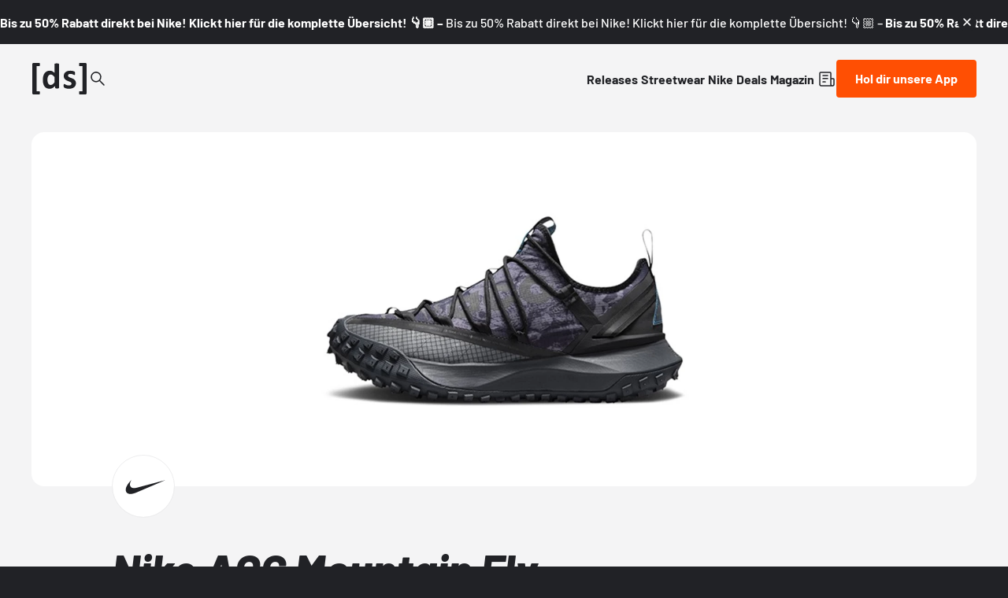

--- FILE ---
content_type: text/html;charset=utf-8
request_url: https://www.deadstock.de/sneaker-releases/nike-acg-mountain-fly-low-black-green-abyss-dc9660-001
body_size: 58750
content:
<!DOCTYPE html><html  lang="de" data-v="1.3.0" class="color-background-deep"><head><meta charset="utf-8"><meta name="viewport" content="width=device-width, initial-scale=1"><script type="importmap">{"imports":{"#entry":"/_nuxt/BYCr1DAJ.js"}}</script><title>Nike ACG Mountain Fly Low Black Green Abyss DC9660-001 | Dead Stock</title><link rel="preconnect" href="https://content.deadstock.de"><style>@font-face { font-family: "Barlow fallback"; src: local("Segoe UI"); size-adjust: 97.2123%; ascent-override: 102.8676%; descent-override: 20.5735%; line-gap-override: 0%; } @font-face { font-family: "Barlow fallback"; src: local("Roboto"); size-adjust: 96.8922%; ascent-override: 103.2075%; descent-override: 20.6415%; line-gap-override: 0%; } @font-face { font-family: "Barlow fallback"; src: local("Helvetica Neue"); size-adjust: 95.7778%; ascent-override: 104.4084%; descent-override: 20.8817%; line-gap-override: 0%; } @font-face { font-family: "Barlow fallback"; src: local("Arial"); size-adjust: 96.68%; ascent-override: 103.4341%; descent-override: 20.6868%; line-gap-override: 0%; } @font-face { font-family: "Barlow fallback"; src: local("Noto Sans"); size-adjust: 90.9283%; ascent-override: 109.9768%; descent-override: 21.9954%; line-gap-override: 0%; }  </style><style>:root {
--color-lit: #ff4f03;--color-lit-dark: #ec4b06;
--color-asphalt: #212226;
--color-black: #000000;
--color-black80: #00000080;
--color-white: #ffffff;
--color-grey: #a0a2ab;--color-grey-100: #f4f4f5;
--color-grey-200: #ededee;
--color-grey-300: #d6d7db;
--color-grey-400: #bbbdc3;
--color-grey-500: #a0a2ab;
--color-grey-600: #858793;
--color-grey-700: #6c6e7a;
--color-grey-800: #53555f;
--color-grey-900: #3b3d43;
--color-green: green;
--color-orange: orange;
--color-red: red;
}
</style><style>@font-face{font-display:swap;font-family:Barlow;font-style:italic;font-weight:500;src:url(/_nuxt/Barlow-italic-500-vietnamese.B_AM3AcJ.woff2) format("woff2");unicode-range:u+0102-0103,u+0110-0111,u+0128-0129,u+0168-0169,u+01a0-01a1,u+01af-01b0,u+0300-0301,u+0303-0304,u+0308-0309,u+0323,u+0329,u+1ea0-1ef9,u+20ab}@font-face{font-display:swap;font-family:Barlow;font-style:italic;font-weight:500;src:url(/_nuxt/Barlow-italic-500-latin-ext.Bvj5lBWB.woff2) format("woff2");unicode-range:u+0100-02ba,u+02bd-02c5,u+02c7-02cc,u+02ce-02d7,u+02dd-02ff,u+0304,u+0308,u+0329,u+1d00-1dbf,u+1e00-1e9f,u+1ef2-1eff,u+2020,u+20a0-20ab,u+20ad-20c0,u+2113,u+2c60-2c7f,u+a720-a7ff}@font-face{font-display:swap;font-family:Barlow;font-style:italic;font-weight:500;src:url(/_nuxt/Barlow-italic-500-latin.C-u4QxiE.woff2) format("woff2");unicode-range:u+00??,u+0131,u+0152-0153,u+02bb-02bc,u+02c6,u+02da,u+02dc,u+0304,u+0308,u+0329,u+2000-206f,u+20ac,u+2122,u+2191,u+2193,u+2212,u+2215,u+feff,u+fffd}@font-face{font-display:swap;font-family:Barlow;font-style:italic;font-weight:700;src:url(/_nuxt/Barlow-italic-700-vietnamese.0mbXuke0.woff2) format("woff2");unicode-range:u+0102-0103,u+0110-0111,u+0128-0129,u+0168-0169,u+01a0-01a1,u+01af-01b0,u+0300-0301,u+0303-0304,u+0308-0309,u+0323,u+0329,u+1ea0-1ef9,u+20ab}@font-face{font-display:swap;font-family:Barlow;font-style:italic;font-weight:700;src:url(/_nuxt/Barlow-italic-700-latin-ext.l7O3FQDU.woff2) format("woff2");unicode-range:u+0100-02ba,u+02bd-02c5,u+02c7-02cc,u+02ce-02d7,u+02dd-02ff,u+0304,u+0308,u+0329,u+1d00-1dbf,u+1e00-1e9f,u+1ef2-1eff,u+2020,u+20a0-20ab,u+20ad-20c0,u+2113,u+2c60-2c7f,u+a720-a7ff}@font-face{font-display:swap;font-family:Barlow;font-style:italic;font-weight:700;src:url(/_nuxt/Barlow-italic-700-latin.B8gcIuZB.woff2) format("woff2");unicode-range:u+00??,u+0131,u+0152-0153,u+02bb-02bc,u+02c6,u+02da,u+02dc,u+0304,u+0308,u+0329,u+2000-206f,u+20ac,u+2122,u+2191,u+2193,u+2212,u+2215,u+feff,u+fffd}@font-face{font-display:swap;font-family:Barlow;font-style:italic;font-weight:800;src:url(/_nuxt/Barlow-italic-800-vietnamese.DPfOEcqJ.woff2) format("woff2");unicode-range:u+0102-0103,u+0110-0111,u+0128-0129,u+0168-0169,u+01a0-01a1,u+01af-01b0,u+0300-0301,u+0303-0304,u+0308-0309,u+0323,u+0329,u+1ea0-1ef9,u+20ab}@font-face{font-display:swap;font-family:Barlow;font-style:italic;font-weight:800;src:url(/_nuxt/Barlow-italic-800-latin-ext.BoY24aQ0.woff2) format("woff2");unicode-range:u+0100-02ba,u+02bd-02c5,u+02c7-02cc,u+02ce-02d7,u+02dd-02ff,u+0304,u+0308,u+0329,u+1d00-1dbf,u+1e00-1e9f,u+1ef2-1eff,u+2020,u+20a0-20ab,u+20ad-20c0,u+2113,u+2c60-2c7f,u+a720-a7ff}@font-face{font-display:swap;font-family:Barlow;font-style:italic;font-weight:800;src:url(/_nuxt/Barlow-italic-800-latin.e1LvFkNx.woff2) format("woff2");unicode-range:u+00??,u+0131,u+0152-0153,u+02bb-02bc,u+02c6,u+02da,u+02dc,u+0304,u+0308,u+0329,u+2000-206f,u+20ac,u+2122,u+2191,u+2193,u+2212,u+2215,u+feff,u+fffd}@font-face{font-display:swap;font-family:Barlow;font-style:normal;font-weight:500;src:url(/_nuxt/Barlow-normal-500-vietnamese.zTViEIzf.woff2) format("woff2");unicode-range:u+0102-0103,u+0110-0111,u+0128-0129,u+0168-0169,u+01a0-01a1,u+01af-01b0,u+0300-0301,u+0303-0304,u+0308-0309,u+0323,u+0329,u+1ea0-1ef9,u+20ab}@font-face{font-display:swap;font-family:Barlow;font-style:normal;font-weight:500;src:url(/_nuxt/Barlow-normal-500-latin-ext.DOaysfXq.woff2) format("woff2");unicode-range:u+0100-02ba,u+02bd-02c5,u+02c7-02cc,u+02ce-02d7,u+02dd-02ff,u+0304,u+0308,u+0329,u+1d00-1dbf,u+1e00-1e9f,u+1ef2-1eff,u+2020,u+20a0-20ab,u+20ad-20c0,u+2113,u+2c60-2c7f,u+a720-a7ff}@font-face{font-display:swap;font-family:Barlow;font-style:normal;font-weight:500;src:url(/_nuxt/Barlow-normal-500-latin.BPAOfeC8.woff2) format("woff2");unicode-range:u+00??,u+0131,u+0152-0153,u+02bb-02bc,u+02c6,u+02da,u+02dc,u+0304,u+0308,u+0329,u+2000-206f,u+20ac,u+2122,u+2191,u+2193,u+2212,u+2215,u+feff,u+fffd}@font-face{font-display:swap;font-family:Barlow;font-style:normal;font-weight:700;src:url(/_nuxt/Barlow-normal-700-vietnamese.D6euyNzi.woff2) format("woff2");unicode-range:u+0102-0103,u+0110-0111,u+0128-0129,u+0168-0169,u+01a0-01a1,u+01af-01b0,u+0300-0301,u+0303-0304,u+0308-0309,u+0323,u+0329,u+1ea0-1ef9,u+20ab}@font-face{font-display:swap;font-family:Barlow;font-style:normal;font-weight:700;src:url(/_nuxt/Barlow-normal-700-latin-ext.BLuWmldJ.woff2) format("woff2");unicode-range:u+0100-02ba,u+02bd-02c5,u+02c7-02cc,u+02ce-02d7,u+02dd-02ff,u+0304,u+0308,u+0329,u+1d00-1dbf,u+1e00-1e9f,u+1ef2-1eff,u+2020,u+20a0-20ab,u+20ad-20c0,u+2113,u+2c60-2c7f,u+a720-a7ff}@font-face{font-display:swap;font-family:Barlow;font-style:normal;font-weight:700;src:url(/_nuxt/Barlow-normal-700-latin.A9pxMQ4z.woff2) format("woff2");unicode-range:u+00??,u+0131,u+0152-0153,u+02bb-02bc,u+02c6,u+02da,u+02dc,u+0304,u+0308,u+0329,u+2000-206f,u+20ac,u+2122,u+2191,u+2193,u+2212,u+2215,u+feff,u+fffd}</style><style>#cc-main{background:transparent;color:var(--cc-primary-color);font-family:var(--cc-font-family);font-size:16px;font-weight:400;-webkit-font-smoothing:antialiased;-moz-osx-font-smoothing:grayscale;line-height:1.15;position:relative;text-rendering:optimizeLegibility;-webkit-text-size-adjust:100%;position:fixed;z-index:var(--cc-z-index)}#cc-main :after,#cc-main :before,#cc-main a,#cc-main button,#cc-main div,#cc-main h2,#cc-main input,#cc-main p,#cc-main span{all:unset;box-sizing:border-box}#cc-main .pm__badge,#cc-main button{all:initial;box-sizing:border-box;color:unset;visibility:unset}#cc-main .pm__badge,#cc-main a,#cc-main button,#cc-main input{-webkit-appearance:none;-moz-appearance:none;appearance:none;cursor:pointer;font-family:inherit;font-size:100%;line-height:normal;margin:0;outline:revert;outline-offset:2px;overflow:hidden}#cc-main table,#cc-main tbody,#cc-main td,#cc-main th,#cc-main thead,#cc-main tr{all:revert;color:inherit;font-family:inherit;font-size:inherit;font-weight:inherit}:root{--cc-font-family:-apple-system,BlinkMacSystemFont,"Segoe UI",Roboto,Helvetica,Arial,sans-serif,"Apple Color Emoji","Segoe UI Emoji","Segoe UI Symbol";--cc-modal-border-radius:.5rem;--cc-btn-border-radius:.4rem;--cc-modal-transition-duration:.25s;--cc-link-color:var(--cc-btn-primary-bg);--cc-modal-margin:1rem;--cc-z-index:2147483647;--cc-bg:#fff;--cc-primary-color:#2c2f31;--cc-secondary-color:#5e6266;--cc-btn-primary-bg:#30363c;--cc-btn-primary-color:#fff;--cc-btn-primary-border-color:var(--cc-btn-primary-bg);--cc-btn-primary-hover-bg:#000;--cc-btn-primary-hover-color:#fff;--cc-btn-primary-hover-border-color:var(--cc-btn-primary-hover-bg);--cc-btn-secondary-bg:#eaeff2;--cc-btn-secondary-color:var(--cc-primary-color);--cc-btn-secondary-border-color:var(--cc-btn-secondary-bg);--cc-btn-secondary-hover-bg:#d4dae0;--cc-btn-secondary-hover-color:#000;--cc-btn-secondary-hover-border-color:#d4dae0;--cc-separator-border-color:#f0f4f7;--cc-toggle-on-bg:var(--cc-btn-primary-bg);--cc-toggle-off-bg:#667481;--cc-toggle-on-knob-bg:#fff;--cc-toggle-off-knob-bg:var(--cc-toggle-on-knob-bg);--cc-toggle-enabled-icon-color:var(--cc-bg);--cc-toggle-disabled-icon-color:var(--cc-bg);--cc-toggle-readonly-bg:#d5dee2;--cc-toggle-readonly-knob-bg:#fff;--cc-toggle-readonly-knob-icon-color:var(--cc-toggle-readonly-bg);--cc-section-category-border:var(--cc-cookie-category-block-bg);--cc-cookie-category-block-bg:#f0f4f7;--cc-cookie-category-block-border:#f0f4f7;--cc-cookie-category-block-hover-bg:#e9eff4;--cc-cookie-category-block-hover-border:#e9eff4;--cc-cookie-category-expanded-block-bg:transparent;--cc-cookie-category-expanded-block-hover-bg:#dee4e9;--cc-overlay-bg:rgba(0,0,0,.65);--cc-webkit-scrollbar-bg:var(--cc-section-category-border);--cc-webkit-scrollbar-hover-bg:var(--cc-btn-primary-hover-bg);--cc-footer-bg:var(--cc-btn-secondary-bg);--cc-footer-color:var(--cc-secondary-color);--cc-footer-border-color:#e4eaed;--cc-pm-toggle-border-radius:4em}#cc-main.cc--rtl{direction:rtl}#cc-main .cm__title,#cc-main a,#cc-main b,#cc-main em,#cc-main strong{font-weight:600}#cc-main button>span{pointer-events:none}#cc-main .cc__link,#cc-main a{background-image:linear-gradient(currentColor,currentColor);background-position:0 100%;background-repeat:no-repeat;background-size:0 1px;font-weight:600;position:relative;transition:background-size .25s,color .25s ease}#cc-main .cc__link:hover,#cc-main a:hover{background-size:100% 1px;color:var(--cc-primary-color)}#cc-main .cc__link{color:var(--cc-link-color)}#cc-main .cm__desc,#cc-main .pm__body{overscroll-behavior:auto contain;scrollbar-width:thin}@media screen and (min-width:640px){#cc-main ::-webkit-scrollbar,#cc-main ::-webkit-scrollbar-thumb,#cc-main ::-webkit-scrollbar-track{all:revert}#cc-main ::-webkit-scrollbar-thumb{-webkit-background-clip:padding-box;background-clip:padding-box;background:var(--cc-toggle-readonly-bg);border:.25rem solid var(--cc-bg);border-radius:1rem}#cc-main ::-webkit-scrollbar-thumb:hover{background:var(--cc-toggle-off-bg)}#cc-main ::-webkit-scrollbar{background:transparent;width:12px}}html.disable--interaction.show--consent,html.disable--interaction.show--consent body{height:auto!important;overflow:hidden!important}@media(prefers-reduced-motion){#cc-main{--cc-modal-transition-duration:0s}}.cc--darkmode{--cc-bg:#161a1c;--cc-primary-color:#ebf3f6;--cc-secondary-color:#aebbc5;--cc-btn-primary-bg:#c2d0e0;--cc-btn-primary-color:var(--cc-bg);--cc-btn-primary-border-color:var(--cc-btn-primary-bg);--cc-btn-primary-hover-bg:#98a7b6;--cc-btn-primary-hover-color:#000;--cc-btn-primary-hover-border-color:var(--cc-btn-primary-hover-bg);--cc-btn-secondary-bg:#242c31;--cc-btn-secondary-color:var(--cc-primary-color);--cc-btn-secondary-border-color:var(--cc-btn-secondary-bg);--cc-btn-secondary-hover-bg:#353d43;--cc-btn-secondary-hover-color:#fff;--cc-btn-secondary-hover-border-color:var(--cc-btn-secondary-hover-bg);--cc-separator-border-color:#222a30;--cc-toggle-on-bg:var(--cc-btn-primary-bg);--cc-toggle-off-bg:#525f6b;--cc-toggle-on-knob-bg:var(--cc-btn-primary-color);--cc-toggle-off-knob-bg:var(--cc-btn-primary-color);--cc-toggle-enabled-icon-color:var(--cc-btn-primary-color);--cc-toggle-disabled-icon-color:var(--cc-btn-primary-color);--cc-toggle-readonly-bg:#343e45;--cc-toggle-readonly-knob-bg:#5f6b72;--cc-toggle-readonly-knob-icon-color:var(--cc-toggle-readonly-bg);--cc-section-category-border:#1e2428;--cc-cookie-category-block-bg:#1e2428;--cc-cookie-category-block-border:var(--cc-section-category-border);--cc-cookie-category-block-hover-bg:#242c31;--cc-cookie-category-block-hover-border:#232a2f;--cc-cookie-category-expanded-block-bg:transparent;--cc-cookie-category-expanded-block-hover-bg:var(--cc-toggle-readonly-bg);--cc-overlay-bg:rgba(0,0,0,.65);--cc-webkit-scrollbar-bg:var(--cc-section-category-border);--cc-webkit-scrollbar-hover-bg:var(--cc-btn-primary-hover-bg);--cc-footer-bg:#0c0e0f;--cc-footer-color:var(--cc-secondary-color);--cc-footer-border-color:#060809}.cc--darkmode #cc-main{color-scheme:dark}#cc-main .cm{background:var(--cc-bg);border-radius:var(--cc-modal-border-radius);box-shadow:0 .625em 1.875em #0000024d;display:flex;flex-direction:column;max-width:24rem;opacity:0;overflow:hidden;position:fixed;transform:translateY(1.6em);visibility:hidden;z-index:1}#cc-main .cm--top{top:var(--cc-modal-margin)}#cc-main .cm--middle{top:50%;transform:translateY(calc(-50% + 1.6em))}#cc-main .cm--bottom{bottom:var(--cc-modal-margin)}#cc-main .cm--center{left:var(--cc-modal-margin);margin:0 auto;right:var(--cc-modal-margin);width:unset}#cc-main .cm--left{left:var(--cc-modal-margin);margin-right:var(--cc-modal-margin)}#cc-main .cm--right{margin-left:var(--cc-modal-margin);right:var(--cc-modal-margin)}#cc-main .cm__body{display:flex;flex-direction:column;justify-content:space-between;position:relative}#cc-main .cm__btns,#cc-main .cm__links{padding:1rem 1.3rem;width:unset}#cc-main .cm__texts{display:flex;flex:1;flex-direction:column;justify-content:center;padding:1rem 0 0}#cc-main .cm__desc,#cc-main .cm__title{padding:0 1.3rem}#cc-main .cm__title{font-size:1.05em}#cc-main .cm__title+.cm__desc{margin-top:1.1em}#cc-main .cm__desc{color:var(--cc-secondary-color);font-size:.9em;line-height:1.5;max-height:40vh;overflow-x:visible;overflow-y:auto;padding-bottom:1em}#cc-main .cm__btns{border-top:1px solid var(--cc-separator-border-color);display:flex;flex-direction:column;justify-content:center}#cc-main .cm__btn-group{display:grid;grid-auto-columns:minmax(0,1fr)}#cc-main .cm__btn+.cm__btn,#cc-main .cm__btn-group+.cm__btn-group{margin-top:.375rem}#cc-main .cm--flip .cm__btn+.cm__btn,#cc-main .cm--flip .cm__btn-group+.cm__btn-group{margin-bottom:.375rem;margin-top:0}#cc-main .cm--inline .cm__btn+.cm__btn{margin-left:.375rem;margin-top:0}#cc-main .cm--inline.cm--flip .cm__btn+.cm__btn{margin-bottom:0;margin-left:0;margin-right:.375rem}#cc-main .cm--inline.cm--flip .cm__btn-group+.cm__btn-group{margin-bottom:.375rem;margin-right:0}#cc-main .cm--wide .cm__btn+.cm__btn,#cc-main .cm--wide .cm__btn-group+.cm__btn-group{margin-left:.375rem;margin-top:0}#cc-main .cm--wide.cm--flip .cm__btn+.cm__btn,#cc-main .cm--wide.cm--flip .cm__btn-group+.cm__btn-group{margin-bottom:0;margin-right:.375rem}#cc-main .cm--bar:not(.cm--inline) .cm__btn-group--uneven,#cc-main .cm--wide .cm__btn-group--uneven{display:flex;flex:1;justify-content:space-between}#cc-main .cm--bar:not(.cm--inline).cm--flip .cm__btn-group--uneven,#cc-main .cm--wide.cm--flip .cm__btn-group--uneven{flex-direction:row-reverse}#cc-main .cm__btn{background:var(--cc-btn-primary-bg);border:1px solid var(--cc-btn-primary-border-color);border-radius:var(--cc-btn-border-radius);color:var(--cc-btn-primary-color);font-size:.82em;font-weight:600;min-height:42px;padding:.5em 1em;text-align:center}#cc-main .cm__btn:hover{background:var(--cc-btn-primary-hover-bg);border-color:var(--cc-btn-primary-hover-border-color);color:var(--cc-btn-primary-hover-color)}#cc-main .cm__btn--secondary{background:var(--cc-btn-secondary-bg);border-color:var(--cc-btn-secondary-border-color);color:var(--cc-btn-secondary-color)}#cc-main .cm__btn--secondary:hover{background:var(--cc-btn-secondary-hover-bg);border-color:var(--cc-btn-secondary-hover-border-color);color:var(--cc-btn-secondary-hover-color)}#cc-main .cm__btn--close{border-radius:0;border-bottom-left-radius:var(--cc-btn-border-radius);border-right:none;border-top:none;display:none;font-size:1em;height:42px;min-width:auto!important;overflow:hidden;padding:0!important;position:absolute;right:0;top:0;width:42px}#cc-main .cm__btn--close svg{stroke:var(--cc-btn-primary-color);transform:scale(.5);transition:stroke .15s ease}#cc-main .cm__btn--close:hover svg{stroke:var(--cc-btn-primary-hover-color)}#cc-main .cm__btn--close.cm__btn--secondary svg{stroke:var(--cc-btn-secondary-color)}#cc-main .cm__btn--close.cm__btn--secondary:hover svg{stroke:var(--cc-btn-secondary-hover-color)}#cc-main .cm__btn--close+.cm__texts .cm__title{padding-right:3rem}#cc-main .cm--inline .cm__btn-group{grid-auto-flow:column}#cc-main .cm__footer{background:var(--cc-footer-bg);border-top:1px solid var(--cc-footer-border-color);color:var(--cc-footer-color);padding:.4em 0 .5em}#cc-main .cm__links{display:flex;flex-direction:row;padding-bottom:0;padding-top:0}#cc-main .cm__link-group{display:flex;flex-direction:row;font-size:.8em;width:100%}#cc-main .cm__link-group>*+*{margin-left:1.3rem}#cc-main .cm--flip .cm__btn:last-child{grid-row:1}#cc-main .cm--inline.cm--flip .cm__btn:last-child{grid-column:1}#cc-main .cm--box .cm__btn--close{display:block}#cc-main .cm--box.cm--flip .cm__btns{flex-direction:column-reverse}#cc-main .cm--box.cm--wide{max-width:36em}#cc-main .cm--box.cm--wide .cm__btns{flex-direction:row;justify-content:space-between}#cc-main .cm--box.cm--wide .cm__btn-group{grid-auto-flow:column}#cc-main .cm--box.cm--wide .cm__btn{min-width:120px;padding-left:1.8em;padding-right:1.8em}#cc-main .cm--box.cm--wide.cm--flip .cm__btns{flex-direction:row-reverse}#cc-main .cm--box.cm--wide.cm--flip .cm__btn:last-child{grid-column:1}#cc-main .cm--cloud{max-width:54em;width:unset}#cc-main .cm--cloud .cm__body{flex-direction:row}#cc-main .cm--cloud .cm__texts{flex:1}#cc-main .cm--cloud .cm__desc{max-height:9.4em}#cc-main .cm--cloud .cm__btns{border-left:1px solid var(--cc-separator-border-color);border-top:none;max-width:23em}#cc-main .cm--cloud .cm__btn-group{flex-direction:column}#cc-main .cm--cloud .cm__btn{min-width:19em}#cc-main .cm--cloud.cm--flip .cm__btn-group,#cc-main .cm--cloud.cm--flip .cm__btns{flex-direction:column-reverse}#cc-main .cm--cloud.cm--inline .cm__btn-group{flex-direction:row}#cc-main .cm--cloud.cm--inline .cm__btn{min-width:10em}#cc-main .cm--cloud.cm--inline.cm--flip .cm__btn-group{flex-direction:row-reverse}#cc-main .cm--bar{border-radius:0;left:0;margin:0;max-width:unset;opacity:1;right:0;transform:translateY(0);width:100vw;--cc-modal-transition-duration:.35s}#cc-main .cm--bar.cm--top{top:0;transform:translateY(-100%)}#cc-main .cm--bar.cm--bottom{bottom:0;transform:translateY(100%)}#cc-main .cm--bar .cm__body,#cc-main .cm--bar .cm__links{margin:0 auto;max-width:55em;width:100%}#cc-main .cm--bar .cm__body{padding:.5em 0 .9em}#cc-main .cm--bar .cm__btns{border-top:none;flex-direction:row;justify-content:space-between}#cc-main .cm--bar .cm__btn-group{grid-auto-flow:column}#cc-main .cm--bar:not(.cm--inline) .cm__btn+.cm__btn,#cc-main .cm--bar:not(.cm--inline) .cm__btn-group+.cm__btn-group{margin-left:.375rem;margin-top:0}#cc-main .cm--bar .cm__btn{min-width:120px;padding-left:2em;padding-right:2em}#cc-main .cm--bar.cm--flip:not(.cm--inline) .cm__btn+.cm__btn,#cc-main .cm--bar.cm--flip:not(.cm--inline) .cm__btn-group+.cm__btn-group{margin-bottom:0;margin-left:0;margin-right:.375rem}#cc-main .cm--bar.cm--flip .cm__btns{flex-direction:row-reverse}#cc-main .cm--bar.cm--flip .cm__btn:last-child{grid-column:1}#cc-main .cm--bar.cm--inline .cm__body,#cc-main .cm--bar.cm--inline .cm__links{max-width:74em}#cc-main .cm--bar.cm--inline .cm__body{flex-direction:row;padding:0}#cc-main .cm--bar.cm--inline .cm__btns{flex-direction:column;justify-content:center;max-width:23em}#cc-main .cm--bar.cm--inline.cm--flip .cm__btns{flex-direction:column-reverse}#cc-main .cc--anim .cm,#cc-main .cc--anim.cm-wrapper:before{transition:opacity var(--cc-modal-transition-duration) ease,visibility var(--cc-modal-transition-duration) ease,transform var(--cc-modal-transition-duration) ease}#cc-main .cc--anim .cm__btn,#cc-main .cc--anim .cm__close{transition:background-color .15s ease,border-color .15s ease,color .15s ease}.disable--interaction #cc-main .cm-wrapper:before{background:var(--cc-overlay-bg);content:"";inset:0;opacity:0;position:fixed;visibility:hidden;z-index:0}.show--consent #cc-main .cc--anim .cm{opacity:1;transform:translateY(0);visibility:visible!important}.show--consent #cc-main .cc--anim .cm--middle{transform:translateY(-50%)}.show--consent #cc-main .cc--anim .cm--bar{transform:translateY(0)}.show--consent #cc-main .cc--anim.cm-wrapper:before{opacity:1;visibility:visible}#cc-main.cc--rtl .cm__btn--close{border-bottom-left-radius:unset;border-bottom-right-radius:var(--cc-btn-border-radius);left:0;right:unset}#cc-main.cc--rtl .cm__btn--close+.cm__texts .cm__title{padding-left:3rem!important;padding-right:1.3rem}#cc-main.cc--rtl .cm--inline .cm__btn+.cm__btn{margin-left:0;margin-right:.375rem}#cc-main.cc--rtl .cm--inline.cm--flip .cm__btn+.cm__btn{margin-left:.375rem;margin-right:0}#cc-main.cc--rtl .cm:not(.cm--inline).cm--bar .cm__btn+.cm__btn,#cc-main.cc--rtl .cm:not(.cm--inline).cm--bar .cm__btn-group+.cm__btn-group,#cc-main.cc--rtl .cm:not(.cm--inline).cm--wide .cm__btn+.cm__btn,#cc-main.cc--rtl .cm:not(.cm--inline).cm--wide .cm__btn-group+.cm__btn-group{margin-left:0;margin-right:.375rem}#cc-main.cc--rtl .cm:not(.cm--inline).cm--bar.cm--flip .cm__btn+.cm__btn,#cc-main.cc--rtl .cm:not(.cm--inline).cm--wide.cm--flip .cm__btn+.cm__btn{margin-left:.375rem;margin-right:0}#cc-main.cc--rtl .cm__link-group>*+*{margin-left:0;margin-right:1.3rem}@media screen and (max-width:640px){#cc-main{--cc-modal-margin:.5em}#cc-main .cm{max-width:none!important;width:auto!important}#cc-main .cm__body{flex-direction:column!important;padding:0!important}#cc-main .cm__btns,#cc-main .cm__desc,#cc-main .cm__links,#cc-main .cm__title{padding-left:1.1rem!important;padding-right:1.1rem!important}#cc-main .cm__btns{border-left:none!important;border-top:1px solid var(--cc-separator-border-color)!important;flex-direction:column!important;max-width:none!important;min-width:auto!important}#cc-main .cm__btn+.cm__btn,#cc-main .cm__btn-group+.cm__btn-group{margin:.375rem 0 0!important}#cc-main .cm--flip .cm__btn+.cm__btn,#cc-main .cm--flip .cm__btn-group+.cm__btn-group{margin-bottom:.375rem!important;margin-top:0!important}#cc-main .cm__btn-group{display:flex!important;flex-direction:column!important;min-width:auto!important}#cc-main .cm__btn{flex:auto!important}#cc-main .cm__link-group{justify-content:center!important}#cc-main .cm--flip .cm__btn-group,#cc-main .cm--flip .cm__btns{flex-direction:column-reverse!important}}#cc-main .pm-wrapper{position:relative;z-index:2}#cc-main .pm{background:var(--cc-bg);border-radius:var(--cc-modal-border-radius);box-shadow:0 .625em 1.875em #0000024d;display:flex;flex-direction:column;opacity:0;overflow:hidden;position:fixed;visibility:hidden;width:100%;width:unset;z-index:1}#cc-main svg{fill:none;width:100%}#cc-main .pm__body,#cc-main .pm__footer,#cc-main .pm__header{padding:1em 1.4em}#cc-main .pm__header{align-items:center;border-bottom:1px solid var(--cc-separator-border-color);display:flex;justify-content:space-between}#cc-main .pm__title{align-items:center;display:flex;flex:1;font-weight:600;margin-right:2em}#cc-main .pm__close-btn{background:var(--cc-btn-secondary-bg);border:1px solid var(--cc-btn-secondary-border-color);border-radius:var(--cc-btn-border-radius);height:40px;position:relative;transition:all .15s ease;width:40px}#cc-main .pm__close-btn span{display:flex;height:100%;width:100%}#cc-main .pm__close-btn svg{stroke:var(--cc-btn-secondary-color);transform:scale(.5);transition:stroke .15s ease}#cc-main .pm__close-btn:hover{background:var(--cc-btn-secondary-hover-bg);border-color:var(--cc-btn-secondary-hover-border-color)}#cc-main .pm__close-btn:hover svg{stroke:var(--cc-btn-secondary-hover-color)}#cc-main .pm__body{flex:1;overflow-y:auto;overflow-y:overlay}#cc-main .pm__section,#cc-main .pm__section--toggle{border-radius:var(--cc-btn-border-radius);display:flex;flex-direction:column;margin-bottom:.5em}#cc-main .pm__section--toggle .pm__section-desc-wrapper{border:1px solid var(--cc-cookie-category-block-border);border-radius:var(--cc-btn-border-radius);border-top:none;border-top-left-radius:0;border-top-right-radius:0;display:none;margin-top:0!important;overflow:hidden}#cc-main .pm__section{border:1px solid var(--cc-separator-border-color);padding:1em;transition:background-color .25s ease,border-color .25s ease}#cc-main .pm__section:first-child{border:none;margin-bottom:2em;margin-top:0;padding:0;transition:none}#cc-main .pm__section:not(:first-child):hover{background:var(--cc-cookie-category-block-bg);border-color:var(--cc-cookie-category-block-border)}#cc-main .pm__section-toggles+.pm__section{margin-top:2em}#cc-main .pm__section--toggle{background:var(--cc-cookie-category-block-bg);border-top:none;margin-bottom:.375rem}#cc-main .pm__section--toggle .pm__section-title{align-items:center;background:var(--cc-cookie-category-block-bg);border:1px solid var(--cc-cookie-category-block-border);display:flex;justify-content:space-between;min-height:58px;padding:1.1em 5.4em 1.1em 1.2em;position:relative;transition:background-color .25s ease,border-color .25s ease;width:100%}#cc-main .pm__section--toggle .pm__section-title:hover{background:var(--cc-cookie-category-block-hover-bg);border-color:var(--cc-cookie-category-block-hover-border)}#cc-main .pm__section--toggle .pm__section-desc{margin-top:0;padding:1em}#cc-main .pm__section--toggle.is-expanded{--cc-cookie-category-block-bg:var(--cc-cookie-category-expanded-block-bg);--cc-cookie-category-block-border:var(--cc-cookie-category-expanded-block-hover-bg)}#cc-main .pm__section--toggle.is-expanded .pm__section-title{border-bottom-left-radius:0;border-bottom-right-radius:0}#cc-main .pm__section--toggle.is-expanded .pm__section-arrow svg{transform:scale(.5) rotate(180deg)}#cc-main .pm__section--toggle.is-expanded .pm__section-desc-wrapper{display:flex}#cc-main .pm__section--expandable .pm__section-title{cursor:pointer;padding-left:3.4em}#cc-main .pm__section--expandable .pm__section-arrow{background:var(--cc-toggle-readonly-bg);border-radius:100%;display:flex;height:20px;justify-content:center;left:18px;pointer-events:none;position:absolute;width:20px}#cc-main .pm__section--expandable .pm__section-arrow svg{stroke:var(--cc-btn-secondary-color);transform:scale(.5)}#cc-main .pm__section-title-wrapper{align-items:center;display:flex;position:relative}#cc-main .pm__section-title-wrapper+.pm__section-desc-wrapper{margin-top:.85em}#cc-main .pm__section-title{border-radius:var(--cc-btn-border-radius);font-size:.95em;font-weight:600}#cc-main .pm__badge{align-items:center;background:var(--cc-btn-secondary-bg);border-radius:5em;color:var(--cc-secondary-color);display:flex;flex:none;font-size:.8em;font-weight:600;height:23px;justify-content:center;margin-left:1em;min-width:23px;overflow:hidden;padding:0 .6em 1px;position:relative;text-align:center;white-space:nowrap;width:auto}#cc-main .pm__service-counter{background:var(--cc-btn-primary-bg);color:var(--cc-btn-primary-color);padding:0;width:23px}#cc-main .pm__service-counter[data-counterlabel]{padding:0 .6em 1px;width:auto}#cc-main .section__toggle,#cc-main .section__toggle-wrapper,#cc-main .toggle__icon,#cc-main .toggle__label{border-radius:var(--cc-pm-toggle-border-radius);height:23px;transform:translateZ(0);width:50px}#cc-main .section__toggle-wrapper{cursor:pointer;position:absolute;right:18px;z-index:1}#cc-main .toggle-service{height:19px;position:relative;right:0;width:42px}#cc-main .toggle-service .section__toggle,#cc-main .toggle-service .toggle__icon,#cc-main .toggle-service .toggle__label{height:19px;width:42px}#cc-main .toggle-service .toggle__icon{position:relative}#cc-main .toggle-service .toggle__icon-circle{height:19px;width:19px}#cc-main .toggle-service .section__toggle:checked~.toggle__icon .toggle__icon-circle{transform:translate(23px)}#cc-main .pm__section--toggle:nth-child(2) .section__toggle-wrapper:after{display:none!important}#cc-main .section__toggle{border:0;cursor:pointer;display:block;left:0;margin:0;position:absolute;top:0}#cc-main .section__toggle:disabled{cursor:not-allowed}#cc-main .toggle__icon{background:var(--cc-toggle-off-bg);box-shadow:0 0 0 1px var(--cc-toggle-off-bg);display:flex;flex-direction:row;pointer-events:none;position:absolute;transition:all .25s ease}#cc-main .toggle__icon-circle{background:var(--cc-toggle-off-knob-bg);border:none;border-radius:var(--cc-pm-toggle-border-radius);box-shadow:0 1px 2px #1820035c;display:block;height:23px;left:0;position:absolute;top:0;transition:transform .25s ease,background-color .25s ease;width:23px}#cc-main .toggle__icon-off,#cc-main .toggle__icon-on{height:100%;position:absolute;transition:opacity .15s ease;width:100%}#cc-main .toggle__icon-on{opacity:0;transform:rotate(45deg)}#cc-main .toggle__icon-on svg{stroke:var(--cc-toggle-on-bg);transform:scale(.55) rotate(-45deg)}#cc-main .toggle__icon-off{opacity:1}#cc-main .toggle__icon-off svg{stroke:var(--cc-toggle-off-bg);transform:scale(.55)}#cc-main .section__toggle:checked~.toggle__icon{background:var(--cc-toggle-on-bg);box-shadow:0 0 0 1px var(--cc-toggle-on-bg)}#cc-main .section__toggle:checked~.toggle__icon .toggle__icon-circle{background-color:var(--cc-toggle-on-knob-bg);transform:translate(27px)}#cc-main .section__toggle:checked~.toggle__icon .toggle__icon-on{opacity:1}#cc-main .section__toggle:checked~.toggle__icon .toggle__icon-off{opacity:0}#cc-main .section__toggle:checked:disabled~.toggle__icon{background:var(--cc-toggle-readonly-bg);box-shadow:0 0 0 1px var(--cc-toggle-readonly-bg)}#cc-main .section__toggle:checked:disabled~.toggle__icon .toggle__icon-circle{background:var(--cc-toggle-readonly-knob-bg);box-shadow:none}#cc-main .section__toggle:checked:disabled~.toggle__icon svg{stroke:var(--cc-toggle-readonly-knob-icon-color)}#cc-main .toggle__label{opacity:0;overflow:hidden;pointer-events:none;position:absolute;top:0;z-index:-1}#cc-main .pm__section-desc-wrapper{color:var(--cc-secondary-color);display:flex;flex-direction:column;font-size:.9em}#cc-main .pm__section-desc-wrapper>:not(:last-child){border-bottom:1px solid var(--cc-cookie-category-block-border)}#cc-main .pm__section-services{display:flex;flex-direction:column}#cc-main .pm__service{align-items:center;display:flex;justify-content:space-between;padding:.4em 1.2em;position:relative;transition:background-color .15s ease}#cc-main .pm__service:hover{background-color:var(--cc-cookie-category-block-hover-bg)}#cc-main .pm__service-header{align-items:center;display:flex;margin-right:1em;width:100%}#cc-main .pm__service-icon{border:2px solid;border-radius:100%;height:8px;margin-left:6px;margin-right:20px;margin-top:1px;min-width:8px}#cc-main .pm__service-title{font-size:.95em;width:100%;word-break:break-word}#cc-main .pm__section-desc{line-height:1.5em}#cc-main .pm__section-table{border-collapse:collapse;font-size:.9em;margin:0;overflow:hidden;padding:0;text-align:left;width:100%}#cc-main .pm__table-caption{text-align:left}#cc-main .pm__table-caption,#cc-main .pm__table-head>tr{border-bottom:1px dashed var(--cc-separator-border-color);color:var(--cc-primary-color);font-weight:600}#cc-main .pm__table-tr{transition:background-color .15s ease}#cc-main .pm__table-tr:hover{background:var(--cc-cookie-category-block-hover-bg)}#cc-main .pm__table-caption,#cc-main .pm__table-td,#cc-main .pm__table-th{padding:.625em .625em .625em 1.2em;vertical-align:top}#cc-main .pm__footer{border-top:1px solid var(--cc-separator-border-color);display:flex;justify-content:space-between}#cc-main .pm__btn-group{display:flex}#cc-main .pm__btn+.pm__btn,#cc-main .pm__btn-group+.pm__btn-group{margin-left:.375rem}#cc-main .pm--flip .pm__btn+.pm__btn,#cc-main .pm--flip .pm__btn-group+.pm__btn-group{margin-left:0;margin-right:.375rem}#cc-main .pm__btn{background:var(--cc-btn-primary-bg);border:1px solid var(--cc-btn-primary-border-color);border-radius:var(--cc-btn-border-radius);color:var(--cc-btn-primary-color);flex:auto;font-size:.82em;font-weight:600;min-height:42px;min-width:110px;padding:.5em 1.5em;text-align:center;transition:background-color .15s ease,border-color .15s ease,color .15s ease}#cc-main .pm__btn:hover{background:var(--cc-btn-primary-hover-bg);border-color:var(--cc-btn-primary-hover-border-color);color:var(--cc-btn-primary-hover-color)}#cc-main .pm__btn--secondary{background:var(--cc-btn-secondary-bg);border-color:var(--cc-btn-secondary-border-color);color:var(--cc-btn-secondary-color)}#cc-main .pm__btn--secondary:hover{background:var(--cc-btn-secondary-hover-bg);border-color:var(--cc-btn-secondary-hover-border-color);color:var(--cc-btn-secondary-hover-color)}#cc-main .pm--box{height:calc(100% - 2em);left:var(--cc-modal-margin);margin:0 auto;max-height:37.5em;max-width:43em;right:var(--cc-modal-margin);top:50%;transform:translateY(calc(-50% + 1.6em))}#cc-main .pm--box.pm--flip .pm__btn-group,#cc-main .pm--box.pm--flip .pm__footer{flex-direction:row-reverse}#cc-main .pm--bar{border-radius:0;bottom:0;height:100%;margin:0;max-height:none;max-width:29em;opacity:1;top:0;width:100%;--cc-modal-transition-duration:.35s}#cc-main .pm--bar .pm__section-table,#cc-main .pm--bar .pm__table-body,#cc-main .pm--bar .pm__table-td,#cc-main .pm--bar .pm__table-th,#cc-main .pm--bar .pm__table-tr{display:block}#cc-main .pm--bar .pm__table-head{display:none}#cc-main .pm--bar .pm__table-caption{display:block}#cc-main .pm--bar .pm__table-tr:not(:last-child){border-bottom:1px solid var(--cc-separator-border-color)}#cc-main .pm--bar .pm__table-td{display:flex;justify-content:space-between}#cc-main .pm--bar .pm__table-td:before{color:var(--cc-primary-color);content:attr(data-column);flex:1;font-weight:600;min-width:100px;overflow:hidden;padding-right:2em;text-overflow:ellipsis}#cc-main .pm--bar .pm__table-td>div{flex:3}#cc-main .pm--bar:not(.pm--wide) .pm__body,#cc-main .pm--bar:not(.pm--wide) .pm__footer,#cc-main .pm--bar:not(.pm--wide) .pm__header{padding:1em 1.3em}#cc-main .pm--bar:not(.pm--wide) .pm__btn-group,#cc-main .pm--bar:not(.pm--wide) .pm__footer{flex-direction:column}#cc-main .pm--bar:not(.pm--wide) .pm__btn+.pm__btn,#cc-main .pm--bar:not(.pm--wide) .pm__btn-group+.pm__btn-group{margin:.375rem 0 0}#cc-main .pm--bar:not(.pm--wide).pm--flip .pm__btn-group,#cc-main .pm--bar:not(.pm--wide).pm--flip .pm__footer{flex-direction:column-reverse}#cc-main .pm--bar:not(.pm--wide).pm--flip .pm__btn+.pm__btn,#cc-main .pm--bar:not(.pm--wide).pm--flip .pm__btn-group+.pm__btn-group{margin-bottom:.375rem;margin-top:0}#cc-main .pm--bar:not(.pm--wide) .pm__badge{display:none}#cc-main .pm--bar.pm--left{left:0;transform:translate(-100%)}#cc-main .pm--bar.pm--right{right:0;transform:translate(100%)}#cc-main .pm--bar.pm--wide{max-width:35em}#cc-main .pm--bar.pm--wide .pm__body,#cc-main .pm--bar.pm--wide .pm__footer,#cc-main .pm--bar.pm--wide .pm__header{padding:1em 1.4em}#cc-main .pm--bar.pm--wide.pm--flip .pm__btn-group,#cc-main .pm--bar.pm--wide.pm--flip .pm__footer{flex-direction:row-reverse}#cc-main .pm-overlay{background:var(--cc-overlay-bg);content:"";inset:0;opacity:0;position:fixed;visibility:hidden;z-index:1}#cc-main .cc--anim .pm,#cc-main .cc--anim .pm-overlay{transition:opacity var(--cc-modal-transition-duration) ease,visibility var(--cc-modal-transition-duration) ease,transform var(--cc-modal-transition-duration) ease}.show--preferences #cc-main .cc--anim .pm{opacity:1;visibility:visible!important}.show--preferences #cc-main .cc--anim .pm--box{transform:translateY(-50%)}.show--preferences #cc-main .cc--anim .pm--bar{transform:translate(0)}.show--preferences #cc-main .cc--anim .pm-overlay{opacity:1;visibility:visible}#cc-main.cc--rtl .pm__service-header{margin-left:1em;margin-right:0}#cc-main.cc--rtl .pm__section-arrow{left:unset;right:18px}#cc-main.cc--rtl .section__toggle-wrapper{left:18px;right:unset;transform-origin:left}#cc-main.cc--rtl .toggle-service{left:0}#cc-main.cc--rtl .pm__service-icon{margin-left:20px;margin-right:5px}#cc-main.cc--rtl .pm__section--toggle .pm__section-title{padding-left:5.4em;padding-right:1.2em}#cc-main.cc--rtl .pm__section--expandable .pm__section-title{padding-right:3.4em}#cc-main.cc--rtl .pm__badge{margin-left:unset;margin-right:1em}#cc-main.cc--rtl .toggle__icon-circle{transform:translate(27px)}#cc-main.cc--rtl .toggle-service .toggle__icon-circle{transform:translate(23px)}#cc-main.cc--rtl .section__toggle:checked~.toggle__icon .toggle__icon-circle{transform:translate(0)}#cc-main.cc--rtl .pm__table-td,#cc-main.cc--rtl .pm__table-th{padding-left:unset;padding-right:1.2em;text-align:right}#cc-main.cc--rtl .pm__table-td{padding-left:unset;padding-right:1.2em}#cc-main.cc--rtl .pm__table-td:before{padding-left:2em;padding-right:unset}#cc-main.cc--rtl .pm__btn+.pm__btn,#cc-main.cc--rtl .pm__btn-group+.pm__btn-group{margin-left:0;margin-right:.375rem}#cc-main.cc--rtl .pm--flip .pm__btn+.pm__btn,#cc-main.cc--rtl .pm--flip .pm__btn-group+.pm__btn-group{margin-left:.375rem;margin-right:0}#cc-main.cc--rtl .pm--flip.pm--bar:not(.pm--wide) .pm__btn+.pm__btn,#cc-main.cc--rtl .pm--flip.pm--bar:not(.pm--wide) .pm__btn-group+.pm__btn-group{margin-left:0}@media screen and (max-width:640px){#cc-main .pm{border-radius:0;height:auto;inset:0;max-height:100%;max-width:none!important;transform:translateY(1.6em)}#cc-main .pm__body,#cc-main .pm__footer,#cc-main .pm__header{padding:.9em!important}#cc-main .pm__badge{display:none}#cc-main .pm__section-table,#cc-main .pm__table-body,#cc-main .pm__table-caption,#cc-main .pm__table-td,#cc-main .pm__table-th,#cc-main .pm__table-tr{display:block}#cc-main .pm__table-head{display:none}#cc-main .pm__table-tr:not(:last-child){border-bottom:1px solid var(--cc-separator-border-color)}#cc-main .pm__table-td{display:flex;justify-content:space-between}#cc-main .pm__table-td:before{color:var(--cc-primary-color);content:attr(data-column);flex:1;font-weight:600;min-width:100px;overflow:hidden;padding-right:2em;text-overflow:ellipsis}#cc-main .pm__table-td>div{flex:3}#cc-main .pm__btn-group,#cc-main .pm__footer{flex-direction:column!important}#cc-main .pm__btn-group{display:flex!important}#cc-main .pm__btn+.pm__btn,#cc-main .pm__btn-group+.pm__btn-group{margin:.375rem 0 0!important}#cc-main .pm--flip .pm__btn+.pm__btn,#cc-main .pm--flip .pm__btn-group+.pm__btn-group{margin-bottom:.375rem!important;margin-top:0!important}#cc-main .pm--flip .pm__btn-group,#cc-main .pm--flip .pm__footer{flex-direction:column-reverse!important}.show--preferences #cc-main .cc--anim .pm{transform:translateY(0)!important}}</style><style>.marquee[data-v-1463c841]{animation:marquee-1463c841 var(--duration,30s) linear infinite}@keyframes marquee-1463c841{to{transform:translate(-50%)}}</style><style>.logo{-webkit-mask:url(/_nuxt/logo-short.Dhbbu2_O.svg) no-repeat center;mask:url(/_nuxt/logo-short.Dhbbu2_O.svg) no-repeat center}</style><style>.background-fade-enter-active[data-v-1bbc4712]{transition:opacity .3s ease-out}.background-fade-leave-active[data-v-1bbc4712]{transition:opacity .2s ease-in}.background-fade-enter-from[data-v-1bbc4712],.background-fade-leave-to[data-v-1bbc4712]{opacity:0}.background-fade-enter-to[data-v-1bbc4712],.background-fade-leave-from[data-v-1bbc4712]{opacity:1}.content-fade-enter-active[data-v-1bbc4712]{transition:opacity .3s ease-out,transform .3s ease-out}.content-fade-leave-active[data-v-1bbc4712]{transition:opacity .2s ease-in,transform .2s ease-in}.content-fade-enter-from[data-v-1bbc4712],.content-fade-leave-to[data-v-1bbc4712]{opacity:0;transform:translateY(4px) scale(.95)}.content-fade-enter-to[data-v-1bbc4712],.content-fade-leave-from[data-v-1bbc4712]{opacity:1;transform:translateY(0) scale(1)}@media screen and (min-width:640px){.content-fade-enter-from[data-v-1bbc4712],.content-fade-leave-to[data-v-1bbc4712]{transform:translateY(0) scale(.95)}}</style><style>.content-fade-enter-active[data-v-bc79537a]{transition:opacity .3s ease-out,transform .3s ease-out}.content-fade-leave-active[data-v-bc79537a]{transition:opacity .2s ease-in,transform .2s ease-in}.content-fade-enter-from[data-v-bc79537a],.content-fade-leave-to[data-v-bc79537a]{opacity:0;transform:translateY(4px) scale(.95)}.content-fade-enter-to[data-v-bc79537a],.content-fade-leave-from[data-v-bc79537a]{opacity:1;transform:translateY(0) scale(1)}@media screen and (min-width:640px){.content-fade-enter-from[data-v-bc79537a],.content-fade-leave-to[data-v-bc79537a]{transform:translateY(0) scale(.95)}}</style><style>*,:after,:before{border-color:var(--un-default-border-color,#e5e7eb);border-style:solid;border-width:0;box-sizing:border-box}:after,:before{--un-content:""}:host,html{line-height:1.5;-webkit-text-size-adjust:100%;font-family:ui-sans-serif,system-ui,sans-serif,Apple Color Emoji,Segoe UI Emoji,Segoe UI Symbol,Noto Color Emoji;font-feature-settings:normal;font-variation-settings:normal;-moz-tab-size:4;-o-tab-size:4;tab-size:4;-webkit-tap-highlight-color:transparent}body{line-height:inherit;margin:0}hr{border-top-width:1px;color:inherit;height:0}abbr:where([title]){-webkit-text-decoration:underline dotted;text-decoration:underline dotted}h1,h2,h3,h4,h5,h6{font-size:inherit;font-weight:inherit}a{color:inherit;text-decoration:inherit}b,strong{font-weight:bolder}code,kbd,pre,samp{font-family:ui-monospace,SFMono-Regular,Menlo,Monaco,Consolas,Liberation Mono,Courier New,monospace;font-feature-settings:normal;font-size:1em;font-variation-settings:normal}small{font-size:80%}sub,sup{font-size:75%;line-height:0;position:relative;vertical-align:baseline}sub{bottom:-.25em}sup{top:-.5em}table{border-collapse:collapse;border-color:inherit;text-indent:0}button,input,optgroup,select,textarea{color:inherit;font-family:inherit;font-feature-settings:inherit;font-size:100%;font-variation-settings:inherit;font-weight:inherit;line-height:inherit;margin:0;padding:0}button,select{text-transform:none}[type=button],[type=reset],[type=submit],button{-webkit-appearance:button;background-color:transparent;background-image:none}:-moz-focusring{outline:auto}:-moz-ui-invalid{box-shadow:none}progress{vertical-align:baseline}::-webkit-inner-spin-button,::-webkit-outer-spin-button{height:auto}[type=search]{-webkit-appearance:textfield;outline-offset:-2px}::-webkit-search-decoration{-webkit-appearance:none}::-webkit-file-upload-button{-webkit-appearance:button;font:inherit}summary{display:list-item}blockquote,dd,dl,figure,h1,h2,h3,h4,h5,h6,hr,p,pre{margin:0}fieldset{margin:0}fieldset,legend{padding:0}menu,ol,ul{list-style:none;margin:0;padding:0}dialog{padding:0}textarea{resize:vertical}input::-moz-placeholder,textarea::-moz-placeholder{color:#9ca3af;opacity:1}input::placeholder,textarea::placeholder{color:#9ca3af;opacity:1}[role=button],button{cursor:pointer}:disabled{cursor:default}audio,canvas,embed,iframe,img,object,svg,video{display:block;vertical-align:middle}img,video{height:auto;max-width:100%}[hidden]:where(:not([hidden=until-found])){display:none}</style><style>*,:after,:before{--un-rotate:0;--un-rotate-x:0;--un-rotate-y:0;--un-rotate-z:0;--un-scale-x:1;--un-scale-y:1;--un-scale-z:1;--un-skew-x:0;--un-skew-y:0;--un-translate-x:0;--un-translate-y:0;--un-translate-z:0;--un-pan-x: ;--un-pan-y: ;--un-pinch-zoom: ;--un-scroll-snap-strictness:proximity;--un-ordinal: ;--un-slashed-zero: ;--un-numeric-figure: ;--un-numeric-spacing: ;--un-numeric-fraction: ;--un-border-spacing-x:0;--un-border-spacing-y:0;--un-ring-offset-shadow:0 0 transparent;--un-ring-shadow:0 0 transparent;--un-shadow-inset: ;--un-shadow:0 0 transparent;--un-ring-inset: ;--un-ring-offset-width:0px;--un-ring-offset-color:#fff;--un-ring-width:0px;--un-ring-color:rgba(147,197,253,.5);--un-blur: ;--un-brightness: ;--un-contrast: ;--un-drop-shadow: ;--un-grayscale: ;--un-hue-rotate: ;--un-invert: ;--un-saturate: ;--un-sepia: ;--un-backdrop-blur: ;--un-backdrop-brightness: ;--un-backdrop-contrast: ;--un-backdrop-grayscale: ;--un-backdrop-hue-rotate: ;--un-backdrop-invert: ;--un-backdrop-opacity: ;--un-backdrop-saturate: ;--un-backdrop-sepia: }::backdrop{--un-rotate:0;--un-rotate-x:0;--un-rotate-y:0;--un-rotate-z:0;--un-scale-x:1;--un-scale-y:1;--un-scale-z:1;--un-skew-x:0;--un-skew-y:0;--un-translate-x:0;--un-translate-y:0;--un-translate-z:0;--un-pan-x: ;--un-pan-y: ;--un-pinch-zoom: ;--un-scroll-snap-strictness:proximity;--un-ordinal: ;--un-slashed-zero: ;--un-numeric-figure: ;--un-numeric-spacing: ;--un-numeric-fraction: ;--un-border-spacing-x:0;--un-border-spacing-y:0;--un-ring-offset-shadow:0 0 transparent;--un-ring-shadow:0 0 transparent;--un-shadow-inset: ;--un-shadow:0 0 transparent;--un-ring-inset: ;--un-ring-offset-width:0px;--un-ring-offset-color:#fff;--un-ring-width:0px;--un-ring-color:rgba(147,197,253,.5);--un-blur: ;--un-brightness: ;--un-contrast: ;--un-drop-shadow: ;--un-grayscale: ;--un-hue-rotate: ;--un-invert: ;--un-saturate: ;--un-sepia: ;--un-backdrop-blur: ;--un-backdrop-brightness: ;--un-backdrop-contrast: ;--un-backdrop-grayscale: ;--un-backdrop-hue-rotate: ;--un-backdrop-invert: ;--un-backdrop-opacity: ;--un-backdrop-saturate: ;--un-backdrop-sepia: }.container{width:100%}.grid-default{display:grid;gap:1rem;grid-template-columns:repeat(6,minmax(0,1fr));padding:1.25rem}.max-width-center{margin-left:auto;margin-right:auto;max-width:1900px}.grid-none{display:block;gap:0;padding:0}.min-w-global{min-width:320px}.flex-center{align-items:center;display:flex;justify-content:center}.color-border-interactive{border-width:1px;--un-border-opacity:1;border-color:rgb(237 237 238/var(--un-border-opacity))}.color-border-interactive.router-link-active{--un-border-opacity:1!important;border-color:rgb(255 79 3/var(--un-border-opacity))!important}.color-border-interactive:hover,.group:hover .color-border-interactive.group-item{--un-border-opacity:1;border-color:rgb(214 215 219/var(--un-border-opacity))}.color-border-interactive:active{--un-border-opacity:1;border-color:rgb(255 79 3/var(--un-border-opacity))}.color-border-interactive:disabled{--un-border-opacity:1;border-color:rgb(237 237 238/var(--un-border-opacity))}.color-action-primary{--un-bg-opacity:1;background-color:rgb(255 79 3/var(--un-bg-opacity))}.color-action-primary.router-link-active{--un-bg-opacity:1!important;background-color:rgb(255 79 3/var(--un-bg-opacity))!important}.color-action-secondary,.color-surface-lifted{--un-bg-opacity:1;background-color:rgb(255 255 255/var(--un-bg-opacity))}.color-action-secondary.router-link-active{--un-bg-opacity:1!important;background-color:rgb(255 255 255/var(--un-bg-opacity))!important}.color-action-tertiary,.color-background-deep,.color-surface-deep{--un-bg-opacity:1;background-color:rgb(33 34 38/var(--un-bg-opacity))}.color-action-tertiary.router-link-active{--un-bg-opacity:1!important;background-color:rgb(83 85 95/var(--un-bg-opacity))!important}.color-background-default{--un-bg-opacity:1;background-color:rgb(244 244 245/var(--un-bg-opacity))}.color-background-subdued,.color-surface-subdued{--un-bg-opacity:1;background-color:rgb(237 237 238/var(--un-bg-opacity))}.color-action-primary:hover{--un-bg-opacity:1;background-color:rgb(236 75 6/var(--un-bg-opacity))}.color-action-secondary:hover{--un-bg-opacity:1;background-color:rgb(255 255 255/var(--un-bg-opacity))}.color-action-tertiary:hover{--un-bg-opacity:1;background-color:rgb(0 0 0/var(--un-bg-opacity))}.color-action-primary:active{--un-bg-opacity:1;background-color:rgb(236 75 6/var(--un-bg-opacity))}.color-action-secondary:active{--un-bg-opacity:1;background-color:rgb(255 255 255/var(--un-bg-opacity))}.color-action-tertiary:active{--un-bg-opacity:1;background-color:rgb(0 0 0/var(--un-bg-opacity))}.color-action-primary:disabled,.color-action-secondary:disabled{--un-bg-opacity:1;background-color:rgb(237 237 238/var(--un-bg-opacity))}.color-action-tertiary:disabled{--un-bg-opacity:1;background-color:rgb(33 34 38/var(--un-bg-opacity))}.typo-2xl-bold{font-size:16px;font-size:20px;font-size:28px;font-weight:500;font-weight:800}.typo-2xl-bold,.typo-3xl{font-family:Barlow,Barlow fallback,ui-sans-serif,system-ui,sans-serif;font-style:italic;line-height:120%}.typo-3xl{font-size:16px;font-size:28px;font-weight:500}.typo-3xl-bold{font-size:16px;font-size:28px}.typo-3xl-bold,.typo-4xl-bold{font-family:Barlow,Barlow fallback,ui-sans-serif,system-ui,sans-serif;font-style:italic;font-weight:500;font-weight:800;line-height:120%}.typo-4xl-bold{font-size:16px;font-size:20px;font-size:36px}.typo-base,.typo-base-bold,.typo-lg,.typo-lg-bold{font-family:Barlow,Barlow fallback,ui-sans-serif,system-ui,sans-serif;font-size:16px;font-weight:500;line-height:120%}.typo-base-bold,.typo-lg-bold{font-weight:700}.typo-copy{font-family:Barlow,Barlow fallback,ui-sans-serif,system-ui,sans-serif;font-size:16px;font-size:14px;font-weight:500;line-height:120%;line-height:150%}.typo-sm,.typo-sm-bold{font-family:Barlow,Barlow fallback,ui-sans-serif,system-ui,sans-serif;font-size:16px;font-size:14px;font-weight:500;line-height:120%;line-height:140%}.typo-sm-bold{font-weight:700}.typo-xl-bold{font-size:16px;font-size:20px;font-style:italic;font-weight:500;font-weight:800}.typo-xl-bold,.typo-xs{font-family:Barlow,Barlow fallback,ui-sans-serif,system-ui,sans-serif;line-height:120%}.typo-xs{font-size:16px;font-size:12px;font-weight:500}.color-content-default,.color-content-interactive-default,.color-content-interactive-on-secondary{--un-text-opacity:1;color:rgb(33 34 38/var(--un-text-opacity))}.color-content-disabled,.color-content-on-deep-subdued{--un-text-opacity:1;color:rgb(187 189 195/var(--un-text-opacity))}.color-content-highlight,.color-content-interactive-secondary,.group:hover .color-content-interactive-default.group-item{--un-text-opacity:1;color:rgb(255 79 3/var(--un-text-opacity))}.\!color-content-interactive-default{--un-text-opacity:1!important;color:rgb(33 34 38/var(--un-text-opacity))!important}.\!color-content-interactive-default.router-link-active{--un-text-opacity:1 !important!important;color:rgb(255 79 3/var(--un-text-opacity)) !important!important}.color-content-interactive-default.router-link-active,.color-content-interactive-on-deep.router-link-active,.color-content-interactive-on-secondary.router-link-active,.color-content-interactive-secondary.router-link-active,.group:hover .\!color-content-interactive-default.group-item{--un-text-opacity:1!important;color:rgb(255 79 3/var(--un-text-opacity))!important}.color-content-interactive-on-deep,.color-content-interactive-on-primary,.color-content-interactive-on-tertiary,.color-content-on-deep-default{--un-text-opacity:1;color:rgb(255 255 255/var(--un-text-opacity))}.color-content-interactive-on-primary.router-link-active,.color-content-interactive-on-tertiary.router-link-active{--un-text-opacity:1!important;color:rgb(255 255 255/var(--un-text-opacity))!important}.color-content-subdued{--un-text-opacity:1;color:rgb(160 162 171/var(--un-text-opacity))}.\!color-content-interactive-default:hover{--un-text-opacity:1!important;color:rgb(255 79 3/var(--un-text-opacity))!important}.color-content-interactive-default:hover{--un-text-opacity:1;color:rgb(255 79 3/var(--un-text-opacity))}.color-content-interactive-on-deep:hover{--un-text-opacity:1;color:rgb(236 75 6/var(--un-text-opacity))}.color-content-interactive-on-primary:hover{--un-text-opacity:1;color:rgb(255 255 255/var(--un-text-opacity))}.color-content-interactive-on-secondary:hover,.color-content-interactive-on-tertiary:hover{--un-text-opacity:1;color:rgb(255 79 3/var(--un-text-opacity))}.color-content-interactive-secondary:hover{--un-text-opacity:1;color:rgb(236 75 6/var(--un-text-opacity))}.\!color-content-interactive-default:active{--un-text-opacity:1!important;color:rgb(236 75 6/var(--un-text-opacity))!important}.color-content-interactive-default:active,.color-content-interactive-on-deep:active{--un-text-opacity:1;color:rgb(236 75 6/var(--un-text-opacity))}.color-content-interactive-on-primary:active{--un-text-opacity:1;color:rgb(255 255 255/var(--un-text-opacity))}.color-content-interactive-on-secondary:active,.color-content-interactive-on-tertiary:active,.color-content-interactive-secondary:active{--un-text-opacity:1;color:rgb(236 75 6/var(--un-text-opacity))}.\!color-content-interactive-default:disabled{--un-text-opacity:1!important;color:rgb(187 189 195/var(--un-text-opacity))!important}.color-content-interactive-default:disabled{--un-text-opacity:1;color:rgb(187 189 195/var(--un-text-opacity))}.color-content-interactive-on-deep:disabled{--un-text-opacity:1;color:rgb(83 85 95/var(--un-text-opacity))}.color-content-interactive-on-primary:disabled,.color-content-interactive-on-secondary:disabled{--un-text-opacity:1;color:rgb(187 189 195/var(--un-text-opacity))}.color-content-interactive-on-tertiary:disabled{--un-text-opacity:1;color:rgb(83 85 95/var(--un-text-opacity))}.color-content-interactive-secondary:disabled{--un-text-opacity:1;color:rgb(187 189 195/var(--un-text-opacity))}@media(min-width:768px){.container{max-width:768px}.grid-default{gap:1.5rem;grid-template-columns:repeat(12,minmax(0,1fr));padding:1.5rem 2.5rem}}@media(min-width:1024px){.container{max-width:1024px}.typo-2xl-bold{font-size:24px}.typo-3xl,.typo-3xl-bold{font-size:32px}.typo-4xl-bold{font-size:56px}}@media(min-width:1400px){.container{max-width:1400px}.grid-default{padding:2.5rem;row-gap:2.5rem}.typo-2xl-bold{font-size:24px;font-size:28px}.typo-3xl,.typo-3xl-bold{font-size:40px}.typo-4xl-bold{font-size:24px;font-size:64px}.typo-copy{font-size:16px}.typo-xl-bold{font-size:24px}}@media(min-width:1900px){.container{max-width:1900px}.grid-default{gap:2.5rem;padding:4rem}.typo-2xl-bold{font-size:36px}.typo-3xl,.typo-3xl-bold{font-size:56px}.typo-4xl-bold{font-size:80px}.typo-copy{font-size:18px}.typo-lg,.typo-lg-bold{font-size:20px}.typo-sm,.typo-sm-bold{font-size:16px}}.hover\:\!\[animation-play-state\:paused\]:hover{animation-play-state:paused!important}.sr-only{height:1px;margin:-1px;overflow:hidden;padding:0;position:absolute;width:1px;clip:rect(0,0,0,0);border-width:0;white-space:nowrap}.pointer-events-none{pointer-events:none}.\!absolute{position:absolute!important}.absolute{position:absolute}.fixed{position:fixed}.relative{position:relative}.sticky{position:sticky}.inset-0{inset:0}.inset-x-0{left:0;right:0}.-top-8{top:-2rem}.bottom-0{bottom:0}.bottom-4{bottom:1rem}.left-0{left:0}.left-10{left:2.5rem}.right-0{right:0}.right-2{right:.5rem}.right-4{right:1rem}.top-0{top:0}.top-10{top:2.5rem}.top-16{top:4rem}.top-2{top:.5rem}.top-30{top:7.5rem}.top-4{top:1rem}.top-6{top:1.5rem}.line-clamp-1{-webkit-line-clamp:1;line-clamp:1}.line-clamp-1,.line-clamp-2{display:-webkit-box;overflow:hidden;-webkit-box-orient:vertical}.line-clamp-2{-webkit-line-clamp:2;line-clamp:2}.line-clamp-4{display:-webkit-box;overflow:hidden;-webkit-box-orient:vertical;-webkit-line-clamp:4;line-clamp:4}.z-100,.z-\[100\]{z-index:100}.z-0{z-index:0}.z-1{z-index:1}.z-10{z-index:10}.z-2{z-index:2}.z-20{z-index:20}.z-30{z-index:30}.z-4{z-index:4}.z-40{z-index:40}.z-5{z-index:5}.z-50{z-index:50}.grid{display:grid}.col-span-full{grid-column:1/-1}.col-start-1{grid-column-start:1}.col-start-2{grid-column-start:2}.col-start-3{grid-column-start:3}.col-start-4{grid-column-start:4}.col-start-6{grid-column-start:6}.row-start-1{grid-row-start:1}.row-start-2{grid-row-start:2}.col-end-3{grid-column-end:3}.col-end-4{grid-column-end:4}.col-end-6{grid-column-end:6}.col-end-7{grid-column-end:7}.row-end-1{grid-row-end:1}.row-end-2{grid-row-end:2}.grid-cols-1{grid-template-columns:repeat(1,minmax(0,1fr))}.grid-cols-2{grid-template-columns:repeat(2,minmax(0,1fr))}.grid-cols-6{grid-template-columns:repeat(6,minmax(0,1fr))}.grid-rows-none{grid-template-rows:none}.m228\.1{margin:57.025rem}.mx-auto{margin-left:auto;margin-right:auto}.my-4{margin-bottom:1rem;margin-top:1rem}.-mt-12{margin-top:-3rem}.-mt-2{margin-top:-.5rem}.mb-1{margin-bottom:.25rem}.mb-10{margin-bottom:2.5rem}.mb-2{margin-bottom:.5rem}.mb-3{margin-bottom:.75rem}.mb-4{margin-bottom:1rem}.mb-5{margin-bottom:1.25rem}.mb-6{margin-bottom:1.5rem}.mb-8{margin-bottom:2rem}.ml-4{margin-left:1rem}.ml-9{margin-left:2.25rem}.ml-auto{margin-left:auto}.mr-1{margin-right:.25rem}.mr-4{margin-right:1rem}.mt-1{margin-top:.25rem}.mt-10{margin-top:2.5rem}.mt-2{margin-top:.5rem}.mt-3{margin-top:.75rem}.mt-4{margin-top:1rem}.mt-5{margin-top:1.25rem}.mt-6{margin-top:1.5rem}.mt-8{margin-top:2rem}.inline{display:inline}.block{display:block}.\!inline-block{display:inline-block!important}.inline-block{display:inline-block}.\!hidden{display:none!important}.hidden{display:none}.aspect-\[16\/9\]{aspect-ratio:16/9}.aspect-\[3\/1\]{aspect-ratio:3/1}.aspect-\[3\/2\]{aspect-ratio:3/2}.aspect-\[3\/4\]{aspect-ratio:3/4}.aspect-\[4\/5\]{aspect-ratio:4/5}.size-\[18px\]{height:18px;width:18px}.size-4{height:1rem;width:1rem}.group:hover .group-hover\:size-5,.size-5{height:1.25rem;width:1.25rem}.\!h-\[24px\]{height:24px!important}.\!w-\[24px\]{width:24px!important}.children-\[svg\]\:h-full>svg,.h-full{height:100%}.children-\[svg\]\:w-full>svg,.w-full{width:100%}.h-\[0px\]{height:0}.h-\[16px\]{height:16px}.h-\[1em\]{height:1em}.h-\[24px\]{height:24px}.h-\[2px\]{height:2px}.h-\[32px\]{height:32px}.h-\[40px\]{height:40px}.h-\[42px\]{height:42px}.h-\[48px\]{height:48px}.h-\[64px\]{height:64px}.h-\[65px\]{height:65px}.h-\[var\(--toast-height\)\]{height:var(--toast-height)}.h-0{height:0}.h-10{height:2.5rem}.h-12{height:3rem}.h-14{height:3.5rem}.h-16{height:4rem}.h-3{height:.75rem}.h-6,.h6{height:1.5rem}.h-8{height:2rem}.h-auto{height:auto}.h1{height:.25rem}.h2{height:.5rem}.h4{height:1rem}.max-w-\[100vw\]{max-width:100vw}.max-w-\[560px\]{max-width:560px}.max-w-\[980px\]{max-width:980px}.max-w-520px{max-width:520px}.max-w-72{max-width:18rem}.max-w-xs{max-width:20rem}.min-h-5{min-height:1.25rem}.min-h-full{min-height:100%}.min-h-screen{min-height:100vh}.min-w-\[320px\]{min-width:320px}.min-w-80{min-width:20rem}.w-\[120px\]{width:120px}.w-\[135px\]{width:135px}.w-\[140px\]{width:140px}.w-\[1em\]{width:1em}.w-\[288px\]{width:288px}.w-\[28px\]{width:28px}.w-\[32px\]{width:32px}.w-\[40px\]{width:40px}.w-\[42px\]{width:42px}.w-\[64px\]{width:64px}.w-\[72px\]{width:72px}.w-\[80px\]{width:80px}.w-12{width:3rem}.w-16{width:4rem}.w-3{width:.75rem}.w-6{width:1.5rem}.w-auto{width:auto}.w-max{width:-moz-max-content;width:max-content}.before\:h-0:before{height:0}.before\:h-14:before{height:3.5rem}.flex{display:flex}.inline-flex{display:inline-flex}.flex-1{flex:1 1 0%}.flex-none{flex:none}.shrink-0{flex-shrink:0}.basis-full{flex-basis:100%}.flex-row{flex-direction:row}.flex-col{flex-direction:column}.flex-wrap{flex-wrap:wrap}.-translate-x-full{--un-translate-x:-100%}.-translate-x-full,.translate-x-0{transform:translate(var(--un-translate-x)) translateY(var(--un-translate-y)) translateZ(var(--un-translate-z)) rotate(var(--un-rotate)) rotateX(var(--un-rotate-x)) rotateY(var(--un-rotate-y)) rotate(var(--un-rotate-z)) skew(var(--un-skew-x)) skewY(var(--un-skew-y)) scaleX(var(--un-scale-x)) scaleY(var(--un-scale-y)) scaleZ(var(--un-scale-z))}.translate-x-0{--un-translate-x:0}.group:hover .group-hover\:scale-110{--un-scale-x:1.1;--un-scale-y:1.1}.group:hover .group-hover\:scale-110,.transform{transform:translate(var(--un-translate-x)) translateY(var(--un-translate-y)) translateZ(var(--un-translate-z)) rotate(var(--un-rotate)) rotateX(var(--un-rotate-x)) rotateY(var(--un-rotate-y)) rotate(var(--un-rotate-z)) skew(var(--un-skew-x)) skewY(var(--un-skew-y)) scaleX(var(--un-scale-x)) scaleY(var(--un-scale-y)) scaleZ(var(--un-scale-z))}@keyframes spin{0%{transform:rotate(0)}to{transform:rotate(1turn)}}.animate-spin{animation:spin 1s linear infinite}.\[\&\.router-link-active\]\:cursor-default.router-link-active,.disabled\:cursor-default:disabled{cursor:default}.cursor-pointer{cursor:pointer}.select-none{-webkit-user-select:none;-moz-user-select:none;user-select:none}.list-disc{list-style-type:disc}.place-content-center{place-content:center}.items-start{align-items:flex-start}.items-end{align-items:flex-end}.items-center{align-items:center}.justify-start{justify-content:flex-start}.justify-end{justify-content:flex-end}.justify-center{justify-content:center}.justify-between{justify-content:space-between}.gap-0{gap:0}.gap-1{gap:.25rem}.gap-2{gap:.5rem}.gap-3{gap:.75rem}.gap-4{gap:1rem}.gap-5{gap:1.25rem}.gap-6{gap:1.5rem}.gap-x-4{-moz-column-gap:1rem;column-gap:1rem}.gap-y-0{row-gap:0}.gap-y-10{row-gap:2.5rem}.gap-y-4{row-gap:1rem}.space-y-12>:not([hidden])~:not([hidden]){--un-space-y-reverse:0;margin-bottom:calc(3rem*var(--un-space-y-reverse));margin-top:calc(3rem*(1 - var(--un-space-y-reverse)))}.space-y-4>:not([hidden])~:not([hidden]){--un-space-y-reverse:0;margin-bottom:calc(1rem*var(--un-space-y-reverse));margin-top:calc(1rem*(1 - var(--un-space-y-reverse)))}.overflow-hidden{overflow:hidden}.overflow-x-scroll{overflow-x:scroll}.overflow-y-auto{overflow-y:auto}.truncate{overflow:hidden;text-overflow:ellipsis}.truncate,.whitespace-nowrap{white-space:nowrap}.border{border-width:1px}.border-2{border-width:2px}.border-b-0{border-bottom-width:0}.border-\[\#00DC42\]\/50{border-color:#00dc4280}.border-\[\#00DC82\]{--un-border-opacity:1;border-color:rgb(0 220 130/var(--un-border-opacity))}.border-black\/5{border-color:#0000000d}.border-gray-200{--un-border-opacity:1;border-color:rgb(229 231 235/var(--un-border-opacity))}.border-green-600\/10{border-color:#16a34a1a}.border-green-600\/20{border-color:#16a34a33}.border-lit{--un-border-opacity:1;border-color:rgb(255 79 3/var(--un-border-opacity))}.dark .dark\:border-\[\#00DC82\]\/50{border-color:#00dc8280}.dark .dark\:border-\[\#00DC82\]\/80,.group:hover .dark .group-hover\:dark\:border-\[\#00DC82\]\/80{border-color:#00dc82cc}.dark .dark\:border-white\/10{border-color:#ffffff1a}.dark .dark\:border-white\/20{border-color:#fff3}.dark .hover\:dark\:border-\[\#00DC82\]:hover{--un-border-opacity:1;border-color:rgb(0 220 130/var(--un-border-opacity))}.group:hover .group-hover\:border-\[\#00DC42\]{--un-border-opacity:1;border-color:rgb(0 220 66/var(--un-border-opacity))}.hover\:border-\[\#00DC82\]:hover{--un-border-opacity:1;border-color:rgb(0 220 130/var(--un-border-opacity))}.border-t-transparent{border-top-color:transparent}.rounded,.rounded-sm{border-radius:4px}.rounded-\[50\%\]{border-radius:50%}.rounded-2xl{border-radius:128px}.rounded-full{border-radius:9999px}.rounded-lg{border-radius:16px}.rounded-md{border-radius:8px}.rounded-none{border-radius:0}.rounded-xl{border-radius:32px}.rounded-t-md{border-top-left-radius:8px;border-top-right-radius:8px}.bg-\[\#00DC42\]\/10{background-color:#00dc421a}.bg-\[\#00DC82\]\/5{background-color:#00dc820d}.bg-asphalt{--un-bg-opacity:1;background-color:rgb(33 34 38/var(--un-bg-opacity))}.bg-black{--un-bg-opacity:1;background-color:rgb(0 0 0/var(--un-bg-opacity))}.bg-gray-50\/10{background-color:#f9fafb1a}.bg-gray-50\/50{background-color:#f9fafb80}.bg-green{background-color:green}.bg-green-50{--un-bg-opacity:1;background-color:rgb(240 253 244/var(--un-bg-opacity))}.bg-red{background-color:red}.bg-transparent{background-color:transparent}.bg-white{--un-bg-opacity:1;background-color:rgb(255 255 255/var(--un-bg-opacity))}.dark .dark\:bg-\[\#020420\]{--un-bg-opacity:1;background-color:rgb(2 4 32/var(--un-bg-opacity))}.dark .dark\:bg-white\/5{background-color:#ffffff0d}.group:hover .group-hover\:bg-\[\#00DC42\]\/15{background-color:#00dc4226}.bg-opacity-80{--un-bg-opacity:.8}.object-contain{-o-object-fit:contain;object-fit:contain}.p-0{padding:0}.p-1{padding:.25rem}.p-2{padding:.5rem}.p-3{padding:.75rem}.p-4{padding:1rem}.p-5{padding:1.25rem}.p-6{padding:1.5rem}.p-8{padding:2rem}.\!px-0{padding-left:0!important;padding-right:0!important}.\!py-10{padding-bottom:2.5rem!important;padding-top:2.5rem!important}.px-0{padding-left:0;padding-right:0}.px-10{padding-left:2.5rem;padding-right:2.5rem}.px-2{padding-left:.5rem;padding-right:.5rem}.px-4{padding-left:1rem;padding-right:1rem}.px-5{padding-left:1.25rem;padding-right:1.25rem}.px-6{padding-left:1.5rem;padding-right:1.5rem}.py-1{padding-bottom:.25rem;padding-top:.25rem}.py-10{padding-bottom:2.5rem;padding-top:2.5rem}.py-16{padding-bottom:4rem;padding-top:4rem}.py-3{padding-bottom:.75rem;padding-top:.75rem}.py-5{padding-bottom:1.25rem;padding-top:1.25rem}.py-6{padding-bottom:1.5rem;padding-top:1.5rem}.py-8{padding-bottom:2rem;padding-top:2rem}.pb-\[17px\]{padding-bottom:17px}.pb-0{padding-bottom:0}.pb-10{padding-bottom:2.5rem}.pb-5{padding-bottom:1.25rem}.pl-\[16px\]{padding-left:16px}.pl-\[6px\]{padding-left:6px}.pr-1{padding-right:.25rem}.pt-\[12px\]{padding-top:12px}.pt-\[15px\]{padding-top:15px}.pt-0{padding-top:0}.pt-10{padding-top:2.5rem}.pt-12{padding-top:3rem}.pt-14{padding-top:3.5rem}.pt-24{padding-top:6rem}.pt-32{padding-top:8rem}.pt-5{padding-top:1.25rem}.text-center{text-align:center}.align-middle{vertical-align:middle}.text-\[0\.875em\]{font-size:.875em}.text-\[12px\]{font-size:12px}.text-\[80px\]{font-size:80px}.text-2xl{font-size:1.5rem;line-height:2rem}.text-6xl{font-size:3.75rem;line-height:1}.text-base{font-size:1rem;line-height:1.5rem}.text-sm{font-size:.875rem;line-height:1.25rem}.text-xl{font-size:1.25rem;line-height:1.75rem}.dark .dark\:text-\[\#00DC82\],.group:hover .group-hover\:text-\[\#00DC82\],.text-\[\#00DC82\]{--un-text-opacity:1;color:rgb(0 220 130/var(--un-text-opacity))}.dark .dark\:text-gray-200{--un-text-opacity:1;color:rgb(229 231 235/var(--un-text-opacity))}.dark .dark\:text-gray-400{--un-text-opacity:1;color:rgb(156 163 175/var(--un-text-opacity))}.dark .dark\:text-white,.text-white{--un-text-opacity:1;color:rgb(255 255 255/var(--un-text-opacity))}.dark .dark\:text-white\/40{color:#fff6}.text-\[\#020420\]{--un-text-opacity:1;color:rgb(2 4 32/var(--un-text-opacity))}.text-\[\#020420\]\/20{color:#02042033}.text-\[\#64748B\]{--un-text-opacity:1;color:rgb(100 116 139/var(--un-text-opacity))}.text-black{--un-text-opacity:1;color:rgb(0 0 0/var(--un-text-opacity))}.text-gray-500{--un-text-opacity:1;color:rgb(107 114 128/var(--un-text-opacity))}.text-gray-700{--un-text-opacity:1;color:rgb(55 65 81/var(--un-text-opacity))}.text-green-700{--un-text-opacity:1;color:rgb(21 128 61/var(--un-text-opacity))}.dark .dark\:hover\:text-white:hover{--un-text-opacity:1;color:rgb(255 255 255/var(--un-text-opacity))}.group:hover .dark .group-hover\:dark\:text-gray-100{--un-text-opacity:1;color:rgb(243 244 246/var(--un-text-opacity))}.hover\:text-\[\#00DC82\]:hover{--un-text-opacity:1;color:rgb(0 220 130/var(--un-text-opacity))}.hover\:text-\[\#020420\]:hover{--un-text-opacity:1;color:rgb(2 4 32/var(--un-text-opacity))}.color-green{color:green}.font-bold{font-weight:700}.font-light{font-weight:300}.font-medium{font-weight:500}.font-semibold{font-weight:600}.leading-none{line-height:1}.leading-tight{line-height:1.25}.tracking-wide{letter-spacing:.025em}.font-mono{font-family:ui-monospace,SFMono-Regular,Menlo,Monaco,Consolas,Liberation Mono,Courier New,monospace}.font-sans{font-family:Barlow,Barlow fallback,ui-sans-serif,system-ui,sans-serif}.uppercase{text-transform:uppercase}.capitalize{text-transform:capitalize}.tabular-nums{--un-numeric-spacing:tabular-nums;font-variant-numeric:var(--un-ordinal) var(--un-slashed-zero) var(--un-numeric-figure) var(--un-numeric-spacing) var(--un-numeric-fraction)}.line-through{text-decoration-line:line-through}.hover\:underline:hover,.underline{text-decoration-line:underline}.underline-offset-3{text-underline-offset:3px}.underline-offset-4{text-underline-offset:4px}.underline-offset-6{text-underline-offset:6px}.\!no-underline{text-decoration:none!important}.antialiased{-webkit-font-smoothing:antialiased;-moz-osx-font-smoothing:grayscale}.opacity-0{opacity:0}.opacity-01{opacity:.01}.opacity-05{opacity:.05}.opacity-10{opacity:.1}.opacity-100{opacity:1}.opacity-15{opacity:.15}.hover\:opacity-80:hover,.opacity-80{opacity:.8}.shadow-sm{--un-shadow:var(--un-shadow-inset) 0 1px 2px 0 var(--un-shadow-color,rgba(0,0,0,.05));box-shadow:var(--un-ring-offset-shadow),var(--un-ring-shadow),var(--un-shadow)}.\!outline-none{outline:2px solid transparent!important;outline-offset:2px!important}.focus-visible\:ring-2:focus-visible{--un-ring-width:2px;--un-ring-offset-shadow:var(--un-ring-inset) 0 0 0 var(--un-ring-offset-width) var(--un-ring-offset-color);--un-ring-shadow:var(--un-ring-inset) 0 0 0 calc(var(--un-ring-width) + var(--un-ring-offset-width)) var(--un-ring-color);box-shadow:var(--un-ring-offset-shadow),var(--un-ring-shadow),var(--un-shadow)}.backdrop-blur-sm{--un-backdrop-blur:blur(4px);-webkit-backdrop-filter:var(--un-backdrop-blur) var(--un-backdrop-brightness) var(--un-backdrop-contrast) var(--un-backdrop-grayscale) var(--un-backdrop-hue-rotate) var(--un-backdrop-invert) var(--un-backdrop-opacity) var(--un-backdrop-saturate) var(--un-backdrop-sepia);backdrop-filter:var(--un-backdrop-blur) var(--un-backdrop-brightness) var(--un-backdrop-contrast) var(--un-backdrop-grayscale) var(--un-backdrop-hue-rotate) var(--un-backdrop-invert) var(--un-backdrop-opacity) var(--un-backdrop-saturate) var(--un-backdrop-sepia)}.blur-sm{--un-blur:blur(4px)}.blur-sm,.filter{filter:var(--un-blur) var(--un-brightness) var(--un-contrast) var(--un-drop-shadow) var(--un-grayscale) var(--un-hue-rotate) var(--un-invert) var(--un-saturate) var(--un-sepia)}.transition{transition-duration:.15s;transition-property:color,background-color,border-color,text-decoration-color,fill,stroke,opacity,box-shadow,transform,filter,backdrop-filter;transition-timing-function:cubic-bezier(.4,0,.2,1)}.transition-all{transition-duration:.15s;transition-property:all;transition-timing-function:cubic-bezier(.4,0,.2,1)}.transition-colors{transition-duration:.15s;transition-property:color,background-color,border-color,text-decoration-color,fill,stroke;transition-timing-function:cubic-bezier(.4,0,.2,1)}.transition-opacity{transition-duration:.15s;transition-property:opacity;transition-timing-function:cubic-bezier(.4,0,.2,1)}.transition-transform{transition-duration:.15s;transition-property:transform;transition-timing-function:cubic-bezier(.4,0,.2,1)}.duration-0{transition-duration:0s}.duration-100{transition-duration:.1s}.duration-300{transition-duration:.3s}.duration-700{transition-duration:.7s}.duration-800{transition-duration:.8s}.delay-0{transition-delay:0s}.delay-300{transition-delay:.3s}.ease-in{transition-timing-function:cubic-bezier(.4,0,1,1)}.ease-in-out{transition-timing-function:cubic-bezier(.4,0,.2,1)}.ease-out{transition-timing-function:cubic-bezier(0,0,.2,1)}@media(min-width:768px){.sm\:bottom-8{bottom:2rem}.sm\:right-6{right:1.5rem}.sm\:right-8{right:2rem}.sm\:top-8{top:2rem}.sm\:line-clamp-2{display:-webkit-box;overflow:hidden;-webkit-box-orient:vertical;-webkit-line-clamp:2;line-clamp:2}.sm\:col-span-2{grid-column:span 2/span 2}.sm\:col-start-1{grid-column-start:1}.sm\:col-start-12{grid-column-start:12}.sm\:col-start-2{grid-column-start:2}.sm\:col-start-3{grid-column-start:3}.sm\:col-start-4{grid-column-start:4}.sm\:col-start-5{grid-column-start:5}.sm\:col-start-6{grid-column-start:6}.sm\:col-start-7{grid-column-start:7}.sm\:col-start-8{grid-column-start:8}.sm\:col-start-9{grid-column-start:9}.sm\:row-start-1{grid-row-start:1}.sm\:row-start-2{grid-row-start:2}.sm\:col-end-10{grid-column-end:10}.sm\:col-end-11{grid-column-end:11}.sm\:col-end-12{grid-column-end:12}.sm\:col-end-13{grid-column-end:13}.sm\:col-end-3{grid-column-end:3}.sm\:col-end-4{grid-column-end:4}.sm\:col-end-5{grid-column-end:5}.sm\:col-end-6{grid-column-end:6}.sm\:col-end-7{grid-column-end:7}.sm\:col-end-8{grid-column-end:8}.sm\:col-end-9{grid-column-end:9}.sm\:row-end-1{grid-row-end:1}.sm\:grid-cols-10{grid-template-columns:repeat(10,minmax(0,1fr))}.sm\:grid-cols-12{grid-template-columns:repeat(12,minmax(0,1fr))}.sm\:grid-cols-2{grid-template-columns:repeat(2,minmax(0,1fr))}.sm\:grid-cols-3{grid-template-columns:repeat(3,minmax(0,1fr))}.sm\:grid-cols-4{grid-template-columns:repeat(4,minmax(0,1fr))}.sm\:grid-cols-5{grid-template-columns:repeat(5,minmax(0,1fr))}.sm\:-mt-4{margin-top:-1rem}.sm\:mb-0{margin-bottom:0}.sm\:mb-2{margin-bottom:.5rem}.sm\:mt-0{margin-top:0}.sm\:mt-10{margin-top:2.5rem}.sm\:mt-16{margin-top:4rem}.sm\:mt-6{margin-top:1.5rem}.sm\:block{display:block}.sm\:aspect-\[3\/1\]{aspect-ratio:3/1}.sm\:aspect-\[6\/1\]{aspect-ratio:6/1}.sm\:aspect-\[6\/3\]{aspect-ratio:6/3}.sm\:aspect-\[6\/5\]{aspect-ratio:6/5}.sm\:h-12{height:3rem}.sm\:w-auto{width:auto}.\!sm\:flex{display:flex!important}.sm\:flex{display:flex}.sm\:flex-initial{flex:0 1 auto}.sm\:basis-auto{flex-basis:auto}.sm\:flex-row{flex-direction:row}.sm\:items-start{align-items:flex-start}.sm-justify-end{justify-content:flex-end}.sm\:justify-center{justify-content:center}.sm\:gap-0{gap:0}.sm\:gap-4{gap:1rem}.sm\:gap-5{gap:1.25rem}.sm\:gap-6{gap:1.5rem}.sm\:gap-x-6{-moz-column-gap:1.5rem;column-gap:1.5rem}.sm\:gap-y-20{row-gap:5rem}.sm\:p-0{padding:0}.sm\:px-10{padding-left:2.5rem;padding-right:2.5rem}.sm\:px-2\.5{padding-left:.625rem;padding-right:.625rem}.sm\:px-5{padding-left:1.25rem;padding-right:1.25rem}.sm\:px-6{padding-left:1.5rem;padding-right:1.5rem}.sm\:py-1\.5{padding-bottom:.375rem;padding-top:.375rem}.sm\:py-10{padding-bottom:2.5rem;padding-top:2.5rem}.sm\:py-6{padding-top:1.5rem}.sm\:pb-6,.sm\:py-6{padding-bottom:1.5rem}.sm\:pl-0{padding-left:0}.sm\:text-left{text-align:left}.sm\:text-\[110px\]{font-size:110px}.sm\:text-\[14px\]{font-size:14px}.sm\:text-2xl{font-size:1.5rem;line-height:2rem}.sm\:text-3xl{font-size:1.875rem;line-height:2.25rem}.sm\:text-8xl{font-size:6rem;line-height:1}.sm\:text-base{font-size:1rem;line-height:1.5rem}}@media(min-width:1024px){.md\:top-22{top:5.5rem}.md\:top-36{top:9rem}.md\:col-span-full{grid-column:1/-1}.md\:col-start-1{grid-column-start:1}.md\:col-start-10{grid-column-start:10}.md\:col-start-2{grid-column-start:2}.md\:col-start-3{grid-column-start:3}.md\:col-start-4{grid-column-start:4}.md\:col-start-7{grid-column-start:7}.md\:col-start-8{grid-column-start:8}.md\:col-start-9{grid-column-start:9}.md\:row-start-1{grid-row-start:1}.md\:row-start-2{grid-row-start:2}.md\:col-end-10{grid-column-end:10}.md\:col-end-11{grid-column-end:11}.md\:col-end-12{grid-column-end:12}.md\:col-end-13{grid-column-end:13}.md\:col-end-4{grid-column-end:4}.md\:col-end-7{grid-column-end:7}.md\:col-end-8{grid-column-end:8}.md\:col-end-9{grid-column-end:9}.md\:grid-cols-3{grid-template-columns:repeat(3,minmax(0,1fr))}.md\:-mt-16{margin-top:-4rem}.md\:-mt-2{margin-top:-.5rem}.md\:mt-0{margin-top:0}.md\:mt-2{margin-top:.5rem}.md\:block{display:block}.md\:hidden{display:none}.md\:aspect-\[3\/4\]{aspect-ratio:3/4}.md\:aspect-\[6\/3\]{aspect-ratio:6/3}.md\:aspect-\[6\/5\]{aspect-ratio:6/5}.md\:h-\[80px\]{height:80px}.md\:h-20{height:5rem}.md\:h-auto{height:auto}.md\:w-\[80px\]{width:80px}.md\:w-20{width:5rem}.md\:\!flex{display:flex!important}.md\:flex{display:flex}.md\:flex-row{flex-direction:row}.md\:flex-wrap{flex-wrap:wrap}.md\:-translate-y-full{--un-translate-y:-100%}.md\:-translate-y-full,.md\:translate-x-0{transform:translate(var(--un-translate-x)) translateY(var(--un-translate-y)) translateZ(var(--un-translate-z)) rotate(var(--un-rotate)) rotateX(var(--un-rotate-x)) rotateY(var(--un-rotate-y)) rotate(var(--un-rotate-z)) skew(var(--un-skew-x)) skewY(var(--un-skew-y)) scaleX(var(--un-scale-x)) scaleY(var(--un-scale-y)) scaleZ(var(--un-scale-z))}.md\:translate-x-0{--un-translate-x:0}.md\:translate-y-0{--un-translate-y:0;transform:translate(var(--un-translate-x)) translateY(var(--un-translate-y)) translateZ(var(--un-translate-z)) rotate(var(--un-rotate)) rotateX(var(--un-rotate-x)) rotateY(var(--un-rotate-y)) rotate(var(--un-rotate-z)) skew(var(--un-skew-x)) skewY(var(--un-skew-y)) scaleX(var(--un-scale-x)) scaleY(var(--un-scale-y)) scaleZ(var(--un-scale-z))}.md\:items-start{align-items:flex-start}.md\:items-center{align-items:center}.md\:justify-start{justify-content:flex-start}.md\:justify-center{justify-content:center}.md\:gap-12{gap:3rem}.md\:gap-4{gap:1rem}.md\:gap-6{gap:1.5rem}.md\:p-4{padding:1rem}.md\:px-6{padding-left:1.5rem;padding-right:1.5rem}.md\:py-12{padding-bottom:3rem;padding-top:3rem}.md\:pt-16{padding-top:4rem}.md\:text-center{text-align:center}.md\:text-left{text-align:left}}@media(min-width:1400px){.lg\:col-start-1{grid-column-start:1}.lg\:col-start-2{grid-column-start:2}.lg\:col-start-3{grid-column-start:3}.lg\:col-start-4{grid-column-start:4}.lg\:col-start-5{grid-column-start:5}.lg\:col-start-7{grid-column-start:7}.lg\:col-start-8{grid-column-start:8}.lg\:col-start-9{grid-column-start:9}.lg\:row-start-1{grid-row-start:1}.lg\:row-start-2{grid-row-start:2}.lg\:col-end-10{grid-column-end:10}.lg\:col-end-11{grid-column-end:11}.lg\:col-end-12{grid-column-end:12}.lg\:col-end-13{grid-column-end:13}.lg\:col-end-2{grid-column-end:2}.lg\:col-end-5{grid-column-end:5}.lg\:col-end-7{grid-column-end:7}.lg\:col-end-9{grid-column-end:9}.lg\:row-end-1{grid-row-end:1}.lg\:row-end-2{grid-row-end:2}.lg\:grid-cols-4{grid-template-columns:repeat(4,minmax(0,1fr))}.lg\:grid-cols-6{grid-template-columns:repeat(6,minmax(0,1fr))}.lg\:-mt-20{margin-top:-5rem}.lg\:-mt-8{margin-top:-2rem}.lg\:mb-2{margin-bottom:.5rem}.lg\:aspect-\[6\/2\]{aspect-ratio:6/2}.lg\:aspect-\[6\/6\]{aspect-ratio:6/6}.lg\:gap-10{gap:2.5rem}.lg\:gap-x-10{-moz-column-gap:2.5rem;column-gap:2.5rem}.lg\:p-10{padding:2.5rem}.lg\:px-8{padding-left:2rem;padding-right:2rem}.lg\:py-10{padding-top:2.5rem}.lg\:pb-10,.lg\:py-10{padding-bottom:2.5rem}.lg\:pt-0{padding-top:0}}@media(min-width:1900px){.xl\:col-start-4{grid-column-start:4}.xl\:col-start-6{grid-column-start:6}.xl\:col-start-8{grid-column-start:8}.xl-col-end-8{grid-column-end:8}.xl\:col-end-12{grid-column-end:12}.xl\:col-end-4{grid-column-end:4}.xl\:col-end-6{grid-column-end:6}.xl\:mb-6{margin-bottom:1.5rem}.xl\:aspect-\[4\/1\]{aspect-ratio:4/1}.xl\:h-10{height:2.5rem}.xl\:h-4{height:1rem}.xl\:w-10{width:2.5rem}.xl\:w-4{width:1rem}.xl\:gap-10{gap:2.5rem}.xl\:gap-12{gap:3rem}.xl\:gap-4{gap:1rem}.xl\:px-16{padding-left:4rem;padding-right:4rem}.xl\:py-16{padding-top:4rem}.xl\:pb-16,.xl\:py-16{padding-bottom:4rem}}</style><style>@font-face{font-family:swiper-icons;font-style:normal;font-weight:400;src:url(data:application/font-woff;charset=utf-8;base64,\ [base64]//wADZ2x5ZgAAAywAAADMAAAD2MHtryVoZWFkAAABbAAAADAAAAA2E2+eoWhoZWEAAAGcAAAAHwAAACQC9gDzaG10eAAAAigAAAAZAAAArgJkABFsb2NhAAAC0AAAAFoAAABaFQAUGG1heHAAAAG8AAAAHwAAACAAcABAbmFtZQAAA/gAAAE5AAACXvFdBwlwb3N0AAAFNAAAAGIAAACE5s74hXjaY2BkYGAAYpf5Hu/j+W2+MnAzMYDAzaX6QjD6/4//Bxj5GA8AuRwMYGkAPywL13jaY2BkYGA88P8Agx4j+/8fQDYfA1AEBWgDAIB2BOoAeNpjYGRgYNBh4GdgYgABEMnIABJzYNADCQAACWgAsQB42mNgYfzCOIGBlYGB0YcxjYGBwR1Kf2WQZGhhYGBiYGVmgAFGBiQQkOaawtDAoMBQxXjg/wEGPcYDDA4wNUA2CCgwsAAAO4EL6gAAeNpj2M0gyAACqxgGNWBkZ2D4/wMA+xkDdgAAAHjaY2BgYGaAYBkGRgYQiAHyGMF8FgYHIM3DwMHABGQrMOgyWDLEM1T9/w8UBfEMgLzE////P/5//f/V/xv+r4eaAAeMbAxwIUYmIMHEgKYAYjUcsDAwsLKxc3BycfPw8jEQA/[base64]/uznmfPFBNODM2K7MTQ45YEAZqGP81AmGGcF3iPqOop0r1SPTaTbVkfUe4HXj97wYE+yNwWYxwWu4v1ugWHgo3S1XdZEVqWM7ET0cfnLGxWfkgR42o2PvWrDMBSFj/IHLaF0zKjRgdiVMwScNRAoWUoH78Y2icB/yIY09An6AH2Bdu/UB+yxopYshQiEvnvu0dURgDt8QeC8PDw7Fpji3fEA4z/PEJ6YOB5hKh4dj3EvXhxPqH/SKUY3rJ7srZ4FZnh1PMAtPhwP6fl2PMJMPDgeQ4rY8YT6Gzao0eAEA409DuggmTnFnOcSCiEiLMgxCiTI6Cq5DZUd3Qmp10vO0LaLTd2cjN4fOumlc7lUYbSQcZFkutRG7g6JKZKy0RmdLY680CDnEJ+UMkpFFe1RN7nxdVpXrC4aTtnaurOnYercZg2YVmLN/d/gczfEimrE/fs/bOuq29Zmn8tloORaXgZgGa78yO9/cnXm2BpaGvq25Dv9S4E9+5SIc9PqupJKhYFSSl47+Qcr1mYNAAAAeNptw0cKwkAAAMDZJA8Q7OUJvkLsPfZ6zFVERPy8qHh2YER+3i/BP83vIBLLySsoKimrqKqpa2hp6+jq6RsYGhmbmJqZSy0sraxtbO3sHRydnEMU4uR6yx7JJXveP7WrDycAAAAAAAH//wACeNpjYGRgYOABYhkgZgJCZgZNBkYGLQZtIJsFLMYAAAw3ALgAeNolizEKgDAQBCchRbC2sFER0YD6qVQiBCv/H9ezGI6Z5XBAw8CBK/m5iQQVauVbXLnOrMZv2oLdKFa8Pjuru2hJzGabmOSLzNMzvutpB3N42mNgZGBg4GKQYzBhYMxJLMlj4GBgAYow/P/PAJJhLM6sSoWKfWCAAwDAjgbRAAB42mNgYGBkAIIbCZo5IPrmUn0hGA0AO8EFTQAA)}:root{--swiper-theme-color:#007aff}:host{display:block;margin-left:auto;margin-right:auto;position:relative;z-index:1}.swiper{display:block;list-style:none;margin-left:auto;margin-right:auto;overflow:hidden;padding:0;position:relative;z-index:1}.swiper-vertical>.swiper-wrapper{flex-direction:column}.swiper-wrapper{box-sizing:content-box;display:flex;height:100%;position:relative;transition-property:transform;transition-timing-function:var(--swiper-wrapper-transition-timing-function,initial);width:100%;z-index:1}.swiper-android .swiper-slide,.swiper-ios .swiper-slide,.swiper-wrapper{transform:translateZ(0)}.swiper-horizontal{touch-action:pan-y}.swiper-vertical{touch-action:pan-x}.swiper-slide{display:block;flex-shrink:0;height:100%;position:relative;transition-property:transform;width:100%}.swiper-slide-invisible-blank{visibility:hidden}.swiper-autoheight,.swiper-autoheight .swiper-slide{height:auto}.swiper-autoheight .swiper-wrapper{align-items:flex-start;transition-property:transform,height}.swiper-backface-hidden .swiper-slide{backface-visibility:hidden;transform:translateZ(0)}.swiper-3d.swiper-css-mode .swiper-wrapper{perspective:1200px}.swiper-3d .swiper-wrapper{transform-style:preserve-3d}.swiper-3d{perspective:1200px}.swiper-3d .swiper-cube-shadow,.swiper-3d .swiper-slide{transform-style:preserve-3d}.swiper-css-mode>.swiper-wrapper{overflow:auto;scrollbar-width:none;-ms-overflow-style:none}.swiper-css-mode>.swiper-wrapper::-webkit-scrollbar{display:none}.swiper-css-mode>.swiper-wrapper>.swiper-slide{scroll-snap-align:start start}.swiper-css-mode.swiper-horizontal>.swiper-wrapper{scroll-snap-type:x mandatory}.swiper-css-mode.swiper-vertical>.swiper-wrapper{scroll-snap-type:y mandatory}.swiper-css-mode.swiper-free-mode>.swiper-wrapper{scroll-snap-type:none}.swiper-css-mode.swiper-free-mode>.swiper-wrapper>.swiper-slide{scroll-snap-align:none}.swiper-css-mode.swiper-centered>.swiper-wrapper:before{content:"";flex-shrink:0;order:9999}.swiper-css-mode.swiper-centered>.swiper-wrapper>.swiper-slide{scroll-snap-align:center center;scroll-snap-stop:always}.swiper-css-mode.swiper-centered.swiper-horizontal>.swiper-wrapper>.swiper-slide:first-child{margin-inline-start:var(--swiper-centered-offset-before)}.swiper-css-mode.swiper-centered.swiper-horizontal>.swiper-wrapper:before{height:100%;min-height:1px;width:var(--swiper-centered-offset-after)}.swiper-css-mode.swiper-centered.swiper-vertical>.swiper-wrapper>.swiper-slide:first-child{margin-block-start:var(--swiper-centered-offset-before)}.swiper-css-mode.swiper-centered.swiper-vertical>.swiper-wrapper:before{height:var(--swiper-centered-offset-after);min-width:1px;width:100%}.swiper-3d .swiper-slide-shadow,.swiper-3d .swiper-slide-shadow-bottom,.swiper-3d .swiper-slide-shadow-left,.swiper-3d .swiper-slide-shadow-right,.swiper-3d .swiper-slide-shadow-top{height:100%;left:0;pointer-events:none;position:absolute;top:0;width:100%;z-index:10}.swiper-3d .swiper-slide-shadow{background:#00000026}.swiper-3d .swiper-slide-shadow-left{background-image:linear-gradient(270deg,rgba(0,0,0,.5),transparent)}.swiper-3d .swiper-slide-shadow-right{background-image:linear-gradient(90deg,rgba(0,0,0,.5),transparent)}.swiper-3d .swiper-slide-shadow-top{background-image:linear-gradient(0deg,rgba(0,0,0,.5),transparent)}.swiper-3d .swiper-slide-shadow-bottom{background-image:linear-gradient(180deg,rgba(0,0,0,.5),transparent)}.swiper-lazy-preloader{border:4px solid var(--swiper-preloader-color,var(--swiper-theme-color));border-radius:50%;border-top:4px solid transparent;box-sizing:border-box;height:42px;left:50%;margin-left:-21px;margin-top:-21px;position:absolute;top:50%;transform-origin:50%;width:42px;z-index:10}.swiper-watch-progress .swiper-slide-visible .swiper-lazy-preloader,.swiper:not(.swiper-watch-progress) .swiper-lazy-preloader{animation:swiper-preloader-spin 1s linear infinite}.swiper-lazy-preloader-white{--swiper-preloader-color:#fff}.swiper-lazy-preloader-black{--swiper-preloader-color:#000}@keyframes swiper-preloader-spin{0%{transform:rotate(0)}to{transform:rotate(1turn)}}</style><style>:root{--swiper-navigation-size:44px}.swiper-button-next,.swiper-button-prev{align-items:center;color:var(--swiper-navigation-color,var(--swiper-theme-color));cursor:pointer;display:flex;height:var(--swiper-navigation-size);justify-content:center;margin-top:calc(0px - var(--swiper-navigation-size)/2);position:absolute;top:var(--swiper-navigation-top-offset,50%);width:calc(var(--swiper-navigation-size)/44*27);z-index:10}.swiper-button-next.swiper-button-disabled,.swiper-button-prev.swiper-button-disabled{cursor:auto;opacity:.35;pointer-events:none}.swiper-button-next.swiper-button-hidden,.swiper-button-prev.swiper-button-hidden{cursor:auto;opacity:0;pointer-events:none}.swiper-navigation-disabled .swiper-button-next,.swiper-navigation-disabled .swiper-button-prev{display:none!important}.swiper-button-next svg,.swiper-button-prev svg{height:100%;-o-object-fit:contain;object-fit:contain;transform-origin:center;width:100%}.swiper-rtl .swiper-button-next svg,.swiper-rtl .swiper-button-prev svg{transform:rotate(180deg)}.swiper-button-prev,.swiper-rtl .swiper-button-next{left:var(--swiper-navigation-sides-offset,10px);right:auto}.swiper-button-lock{display:none}.swiper-button-next:after,.swiper-button-prev:after{font-family:swiper-icons;font-size:var(--swiper-navigation-size);font-variant:normal;letter-spacing:0;line-height:1;text-transform:none!important}.swiper-button-prev:after,.swiper-rtl .swiper-button-next:after{content:"prev"}.swiper-button-next,.swiper-rtl .swiper-button-prev{left:auto;right:var(--swiper-navigation-sides-offset,10px)}.swiper-button-next:after,.swiper-rtl .swiper-button-prev:after{content:"next"}</style><style>.v-enter-active,.v-leave-active{transition:opacity .8s ease-out .4s}.v-enter-from,.v-leave-to{opacity:0;transition:opacity .8s ease-out 0s}#__nuxt{min-height:100vh;display:flex;flex-direction:column}main>section{display:grid;grid-template-columns:repeat(6,minmax(0,1fr));gap:1rem;padding:1.25rem;margin-left:auto;margin-right:auto;max-width:1900px}@media(min-width:768px){main>section{grid-template-columns:repeat(12,minmax(0,1fr));gap:1.5rem;padding:1.5rem 2.5rem}}@media(min-width:1400px){main>section{row-gap:2.5rem;padding:2.5rem}}@media(min-width:1900px){main>section{gap:2.5rem;padding:4rem}}.debug main>section{border-width:1px;border-bottom-width:0px;background-color:green}.debug main>section:nth-child(2n){background-color:red}.dotted-line-subdued{background:repeating-linear-gradient(to right,var(--color-grey-500) 0,var(--color-grey-500) 2px,transparent 2px,transparent 20px);background-size:auto 2px}.kirby-writer{--writer-space-y:1rem}.kirby-writer>:where(:not(:last-child)){margin-bottom:calc(var(--writer-space-y)*1)}.kirby-writer>:where(h1:not(:first-child),h2:not(:first-child),h3:not(:first-child),h4:not(:first-child),h5:not(:first-child),h6:not(:first-child)){margin-top:calc(var(--writer-space-y)*2)}.kirby-writer :where(p){font-size:16px;font-size:14px;font-weight:500;line-height:120%;line-height:150%;font-family:Barlow,Barlow fallback,ui-sans-serif,system-ui,sans-serif}@media(min-width:1400px){.kirby-writer :where(p){font-size:16px}}@media(min-width:1900px){.kirby-writer :where(p){font-size:18px}}.kirby-writer :where(p a){font-size:16px;font-size:14px;font-weight:500;line-height:120%;line-height:150%;font-family:Barlow,Barlow fallback,ui-sans-serif,system-ui,sans-serif}@media(min-width:1400px){.kirby-writer :where(p a){font-size:16px}}@media(min-width:1900px){.kirby-writer :where(p a){font-size:18px}}.kirby-writer :where(h1,h2){font-size:16px;font-size:28px;font-weight:500;font-weight:800;line-height:120%;font-family:Barlow,Barlow fallback,ui-sans-serif,system-ui,sans-serif;font-style:italic}@media(min-width:1024px){.kirby-writer :where(h1,h2){font-size:32px}}@media(min-width:1400px){.kirby-writer :where(h1,h2){font-size:40px}}@media(min-width:1900px){.kirby-writer :where(h1,h2){font-size:56px}}.kirby-writer :where(h3,h4){font-size:16px;font-size:20px;font-size:28px;font-weight:500;font-weight:800;line-height:120%;font-family:Barlow,Barlow fallback,ui-sans-serif,system-ui,sans-serif;font-style:italic}@media(min-width:1024px){.kirby-writer :where(h3,h4){font-size:24px}}@media(min-width:1400px){.kirby-writer :where(h3,h4){font-size:24px;font-size:28px}}@media(min-width:1900px){.kirby-writer :where(h3,h4){font-size:36px}}.kirby-writer :where(h5,h6){font-size:16px;font-size:20px;font-weight:500;font-weight:800;line-height:120%;font-family:Barlow,Barlow fallback,ui-sans-serif,system-ui,sans-serif;font-style:italic}@media(min-width:1400px){.kirby-writer :where(h5,h6){font-size:24px}}.kirby-writer :where(h1 a,h2 a){font-size:16px;font-size:28px;font-weight:500;font-weight:800;line-height:120%;font-family:Barlow,Barlow fallback,ui-sans-serif,system-ui,sans-serif;font-style:italic;--un-text-opacity:1 !important;color:rgb(33 34 38 / var(--un-text-opacity))!important}.kirby-writer :where(h1 a:hover,h2 a):hover{--un-text-opacity:1 !important;color:rgb(255 79 3 / var(--un-text-opacity))!important}.kirby-writer :where(h1 a:active,h2 a):active{--un-text-opacity:1 !important;color:rgb(236 75 6 / var(--un-text-opacity))!important}.kirby-writer :where(h1 a:disabled,h2 a):disabled{--un-text-opacity:1 !important;color:rgb(187 189 195 / var(--un-text-opacity))!important}.kirby-writer :where(h1 a,h2 a).router-link-active{--un-text-opacity:1 !important !important;color:rgb(255 79 3 / var(--un-text-opacity)) !important!important}.group:hover .kirby-writer :where(h1 a,h2 a).group-item{--un-text-opacity:1 !important;color:rgb(255 79 3 / var(--un-text-opacity))!important}@media(min-width:1024px){.kirby-writer :where(h1 a,h2 a){font-size:32px}}@media(min-width:1400px){.kirby-writer :where(h1 a,h2 a){font-size:40px}}@media(min-width:1900px){.kirby-writer :where(h1 a,h2 a){font-size:56px}}.kirby-writer :where(h3 a,h4 a){font-size:16px;font-size:20px;font-size:28px;font-weight:500;font-weight:800;line-height:120%;font-family:Barlow,Barlow fallback,ui-sans-serif,system-ui,sans-serif;font-style:italic;--un-text-opacity:1 !important;color:rgb(33 34 38 / var(--un-text-opacity))!important}.kirby-writer :where(h3 a:hover,h4 a):hover{--un-text-opacity:1 !important;color:rgb(255 79 3 / var(--un-text-opacity))!important}.kirby-writer :where(h3 a:active,h4 a):active{--un-text-opacity:1 !important;color:rgb(236 75 6 / var(--un-text-opacity))!important}.kirby-writer :where(h3 a:disabled,h4 a):disabled{--un-text-opacity:1 !important;color:rgb(187 189 195 / var(--un-text-opacity))!important}.kirby-writer :where(h3 a,h4 a).router-link-active{--un-text-opacity:1 !important !important;color:rgb(255 79 3 / var(--un-text-opacity)) !important!important}.group:hover .kirby-writer :where(h3 a,h4 a).group-item{--un-text-opacity:1 !important;color:rgb(255 79 3 / var(--un-text-opacity))!important}@media(min-width:1024px){.kirby-writer :where(h3 a,h4 a){font-size:24px}}@media(min-width:1400px){.kirby-writer :where(h3 a,h4 a){font-size:24px;font-size:28px}}@media(min-width:1900px){.kirby-writer :where(h3 a,h4 a){font-size:36px}}.kirby-writer :where(h5 a,h6 a){font-size:16px;font-size:20px;font-weight:500;font-weight:800;line-height:120%;font-family:Barlow,Barlow fallback,ui-sans-serif,system-ui,sans-serif;font-style:italic;--un-text-opacity:1 !important;color:rgb(33 34 38 / var(--un-text-opacity))!important}.kirby-writer :where(h5 a:hover,h6 a):hover{--un-text-opacity:1 !important;color:rgb(255 79 3 / var(--un-text-opacity))!important}.kirby-writer :where(h5 a:active,h6 a):active{--un-text-opacity:1 !important;color:rgb(236 75 6 / var(--un-text-opacity))!important}.kirby-writer :where(h5 a:disabled,h6 a):disabled{--un-text-opacity:1 !important;color:rgb(187 189 195 / var(--un-text-opacity))!important}.kirby-writer :where(h5 a,h6 a).router-link-active{--un-text-opacity:1 !important !important;color:rgb(255 79 3 / var(--un-text-opacity)) !important!important}.group:hover .kirby-writer :where(h5 a,h6 a).group-item{--un-text-opacity:1 !important;color:rgb(255 79 3 / var(--un-text-opacity))!important}@media(min-width:1400px){.kirby-writer :where(h5 a,h6 a){font-size:24px}}.kirby-writer :where(a){--un-text-opacity:1;color:rgb(255 79 3 / var(--un-text-opacity))}.kirby-writer :where(a):hover{--un-text-opacity:1;color:rgb(236 75 6 / var(--un-text-opacity))}.kirby-writer :where(a):active{--un-text-opacity:1;color:rgb(236 75 6 / var(--un-text-opacity))}.kirby-writer :where(a):disabled{--un-text-opacity:1;color:rgb(187 189 195 / var(--un-text-opacity))}.kirby-writer :where(a).router-link-active{--un-text-opacity:1 !important;color:rgb(255 79 3 / var(--un-text-opacity))!important}.kirby-writer :where(ol,ul){margin-left:1rem;list-style-type:disc;font-size:16px;font-size:14px;font-weight:500;line-height:120%;line-height:150%;font-family:Barlow,Barlow fallback,ui-sans-serif,system-ui,sans-serif}@media(min-width:1400px){.kirby-writer :where(ol,ul){font-size:16px}}@media(min-width:1900px){.kirby-writer :where(ol,ul){font-size:18px}}.kirby-writer :where(ol li p,ul li p){font-size:16px;font-size:14px;font-weight:500;line-height:120%;line-height:150%;font-family:Barlow,Barlow fallback,ui-sans-serif,system-ui,sans-serif}@media(min-width:1400px){.kirby-writer :where(ol li p,ul li p){font-size:16px}}@media(min-width:1900px){.kirby-writer :where(ol li p,ul li p){font-size:18px}}.elements-link.router-link-active .label,.elements-link.router-link-exact-active .label{text-decoration:underline!important}@media(max-width:480px){.pagination-item:nth-child(n+2):not(.current-page){display:none}}@media(max-width:768px){.pagination-item:nth-child(n+4):not(.current-page):not(.divider-page):not(.last-page){display:none}}</style><link rel="preload" as="image" imagesrcset="https://content.deadstock.de/media/pages/uploads/2021/06/b4f8251b10-1731408447/nike-acg-mountain-fly-low-black-green-abyss-titel-360x216-crop.webp 360w, https://content.deadstock.de/media/pages/uploads/2021/06/b4f8251b10-1731408447/nike-acg-mountain-fly-low-black-green-abyss-titel-576x346-crop.webp 576w, https://content.deadstock.de/media/pages/uploads/2021/06/b4f8251b10-1731408447/nike-acg-mountain-fly-low-black-green-abyss-titel-768x461-crop.webp 768w, https://content.deadstock.de/media/pages/uploads/2021/06/b4f8251b10-1731408447/nike-acg-mountain-fly-low-black-green-abyss-titel-1024x614-crop.webp 1024w, https://content.deadstock.de/media/pages/uploads/2021/06/b4f8251b10-1731408447/nike-acg-mountain-fly-low-black-green-abyss-titel-1280x768-crop.webp 1280w, https://content.deadstock.de/media/pages/uploads/2021/06/b4f8251b10-1731408447/nike-acg-mountain-fly-low-black-green-abyss-titel-1536x922-crop.webp 1536w, https://content.deadstock.de/media/pages/uploads/2021/06/b4f8251b10-1731408447/nike-acg-mountain-fly-low-black-green-abyss-titel-1920x1152-crop.webp 1920w, https://content.deadstock.de/media/pages/uploads/2021/06/b4f8251b10-1731408447/nike-acg-mountain-fly-low-black-green-abyss-titel-2560x1536-crop.webp 2560w"><link rel="modulepreload" as="script" crossorigin href="/_nuxt/BYCr1DAJ.js"><link rel="modulepreload" as="script" crossorigin href="/_nuxt/CFvdGxpy.js"><link rel="modulepreload" as="script" crossorigin href="/_nuxt/8F348Hl4.js"><link rel="modulepreload" as="script" crossorigin href="/_nuxt/utfYlwwg.js"><link rel="modulepreload" as="script" crossorigin href="/_nuxt/DuruILzW.js"><link rel="modulepreload" as="script" crossorigin href="/_nuxt/C49eLRq5.js"><link rel="modulepreload" as="script" crossorigin href="/_nuxt/B3CcBU-S.js"><link rel="modulepreload" as="script" crossorigin href="/_nuxt/DvCOGAr_.js"><link rel="modulepreload" as="script" crossorigin href="/_nuxt/Cj86FdBu.js"><link rel="modulepreload" as="script" crossorigin href="/_nuxt/BMqlPWfZ.js"><link rel="modulepreload" as="script" crossorigin href="/_nuxt/BtaKjglp.js"><link rel="modulepreload" as="script" crossorigin href="/_nuxt/DBjVkY4R.js"><link rel="modulepreload" as="script" crossorigin href="/_nuxt/5okUPvrk.js"><link rel="modulepreload" as="script" crossorigin href="/_nuxt/uU8YP1P3.js"><link rel="modulepreload" as="script" crossorigin href="/_nuxt/B32nbji-.js"><link rel="modulepreload" as="script" crossorigin href="/_nuxt/gqn3vSsl.js"><link rel="modulepreload" as="script" crossorigin href="/_nuxt/CY56O54X.js"><link rel="modulepreload" as="script" crossorigin href="/_nuxt/BQZQKRcY.js"><link rel="preload" as="fetch" fetchpriority="low" crossorigin="anonymous" href="/_nuxt/builds/meta/0ab2c0ea-dff9-4bc4-9aee-8652ad457c5b.json"><link rel="icon" sizes="32x32" href="/favicon.ico?v=3"><link rel="icon" type="image/svg+xml" href="/favicon.svg?v=3"><script type="text/plain" data-category="marketing" data-service="fbp">
!function(f,b,e,v,n,t,s)
{if(f.fbq)return;n=f.fbq=function(){n.callMethod?
n.callMethod.apply(n,arguments):n.queue.push(arguments)};
if(!f._fbq)f._fbq=n;n.push=n;n.loaded=!0;n.version='2.0';
n.queue=[];t=b.createElement(e);t.async=!0;
t.src=v;s=b.getElementsByTagName(e)[0];
s.parentNode.insertBefore(t,s)}(window, document,'script',
'https://connect.facebook.net/en_US/fbevents.js');
fbq('init', 1782492912242604);
fbq('track', 'PageView');
            </script><link rel="canonical" href="https://www.deadstock.de/sneaker-releases/nike-acg-mountain-fly-low-black-green-abyss-dc9660-001"><link rel="alternate" hreflang="de" href="https://www.deadstock.de/sneaker-releases/nike-acg-mountain-fly-low-black-green-abyss-dc9660-001"><link rel="alternate" hreflang="en" href="https://www.deadstock.de/en/sneaker-releases/nike-acg-mountain-fly-low-black-green-abyss"><link rel="alternate" hreflang="x-default" href="https://www.deadstock.de/en/sneaker-releases/nike-acg-mountain-fly-low-black-green-abyss"><link rel="alternate" type="application/rss+xml" href="https://content.deadstock.de/feeds/releases/de"><meta name="description" content="Nike ACG Mountain Fly Low Black Green Abyss DC9660-001 Releaseübersicht. Weitere Informationen zu diesem Schuh findet ihr bei uns auf der Seite."><meta name="keywords" content><meta property="og:title" content="Nike ACG Mountain Fly Low Black Green Abyss DC9660-001 | Dead Stock"><meta property="og:description" content="Nike ACG Mountain Fly Low Black Green Abyss DC9660-001 Releaseübersicht. Weitere Informationen zu diesem Schuh findet ihr bei uns auf der Seite."><meta property="og:url" content="https://www.deadstock.de/sneaker-releases/nike-acg-mountain-fly-low-black-green-abyss-dc9660-001"><meta property="og:type" content="website"><meta property="fb:app_id" content="100064649173456"><meta name="apple-itunes-app" content="app-id=1477384594"><meta name="robots" content="index, follow"><meta property="og:image" content="https://content.deadstock.de/media/pages/uploads/2021/06/b4f8251b10-1731408447/nike-acg-mountain-fly-low-black-green-abyss-titel-1200x630-crop.png"><meta name="twitter:title" content="Nike ACG Mountain Fly Low Black Green Abyss DC9660-001 | Dead Stock"><meta name="twitter:description" content="Nike ACG Mountain Fly Low Black Green Abyss DC9660-001 Releaseübersicht. Weitere Informationen zu diesem Schuh findet ihr bei uns auf der Seite."><meta name="twitter:card" content="summary_large_image"><meta name="twitter:image" content="https://content.deadstock.de/media/pages/uploads/2021/06/b4f8251b10-1731408447/nike-acg-mountain-fly-low-black-green-abyss-titel-1200x630-crop.png"><script type="module" src="/_nuxt/BYCr1DAJ.js" crossorigin></script></head><body  class="min-h-screen min-w-[320px] color-background-default typo-base color-content-default antialiased" data-template="release"><div id="__nuxt"><!--[--><!----><header class="mb-5"><!--[--><div class="relative z-50 max-width-center h-[0px] flex justify-end bg-red px-5 sm:px-10 xl:px-16" data-v-1463c841><button aria-label="Close Ticker Button" class="flex shrink-0 cursor-pointer select-none items-center justify-center gap-2 typo-base-bold transition-colors [&amp;.router-link-active]:cursor-default disabled:cursor-default !outline-none color-content-interactive-on-tertiary !h-[24px] !w-[24px] p-0 rounded-full color-action-tertiary mt-4" data-v-1463c841><span class="children-[svg]:h-full children-[svg]:w-full inline-block h-[1em] w-[1em] align-middle h-6 w-6" aria-hidden="true"><svg width="24" height="24" viewBox="0 0 24 24"  fill="none" xmlns="http://www.w3.org/2000/svg"><path fill-rule="evenodd" clip-rule="evenodd" d="M8.53 7.47a.75.75 0 0 0-1.06 1.06L10.94 12l-3.47 3.47a.75.75 0 1 0 1.06 1.06L12 13.06l3.47 3.47a.75.75 0 1 0 1.06-1.06L13.06 12l3.47-3.47a.75.75 0 0 0-1.06-1.06L12 10.94 8.53 7.47Z" fill="currentColor"/></svg></span><!----></button></div><div class="relative z-40 h-14 max-w-[100vw] flex items-center overflow-hidden color-surface-deep color-content-interactive-on-deep" data-v-1463c841><div class="_p-4 marquee w-max flex hover:![animation-play-state:paused]" style="--duration:0s;" data-v-1463c841><a href="https://tidd.ly/4pKWM29" rel="noopener noreferrer" target="_blank" class="block whitespace-nowrap !no-underline" data-v-1463c841><!--[--><div class="inline" data-v-1463c841><span class="typo-base-bold" data-v-1463c841>Bis zu 50% Rabatt direkt bei Nike! Klickt hier für die komplette Übersicht! 👇🏼 – </span><span class="typo-base" data-v-1463c841>Bis zu 50% Rabatt direkt bei Nike! Klickt hier für die komplette Übersicht! 👇🏼 – </span></div><div class="inline" data-v-1463c841><span class="typo-base-bold" data-v-1463c841>Bis zu 50% Rabatt direkt bei Nike! Klickt hier für die komplette Übersicht! 👇🏼 – </span><span class="typo-base" data-v-1463c841>Bis zu 50% Rabatt direkt bei Nike! Klickt hier für die komplette Übersicht! 👇🏼 – </span></div><div class="inline" data-v-1463c841><span class="typo-base-bold" data-v-1463c841>Bis zu 50% Rabatt direkt bei Nike! Klickt hier für die komplette Übersicht! 👇🏼 – </span><span class="typo-base" data-v-1463c841>Bis zu 50% Rabatt direkt bei Nike! Klickt hier für die komplette Übersicht! 👇🏼 – </span></div><div class="inline" data-v-1463c841><span class="typo-base-bold" data-v-1463c841>Bis zu 50% Rabatt direkt bei Nike! Klickt hier für die komplette Übersicht! 👇🏼 – </span><span class="typo-base" data-v-1463c841>Bis zu 50% Rabatt direkt bei Nike! Klickt hier für die komplette Übersicht! 👇🏼 – </span></div><div class="inline" data-v-1463c841><span class="typo-base-bold" data-v-1463c841>Bis zu 50% Rabatt direkt bei Nike! Klickt hier für die komplette Übersicht! 👇🏼 – </span><span class="typo-base" data-v-1463c841>Bis zu 50% Rabatt direkt bei Nike! Klickt hier für die komplette Übersicht! 👇🏼 – </span></div><div class="inline" data-v-1463c841><span class="typo-base-bold" data-v-1463c841>Bis zu 50% Rabatt direkt bei Nike! Klickt hier für die komplette Übersicht! 👇🏼 – </span><span class="typo-base" data-v-1463c841>Bis zu 50% Rabatt direkt bei Nike! Klickt hier für die komplette Übersicht! 👇🏼 – </span></div><div class="inline" data-v-1463c841><span class="typo-base-bold" data-v-1463c841>Bis zu 50% Rabatt direkt bei Nike! Klickt hier für die komplette Übersicht! 👇🏼 – </span><span class="typo-base" data-v-1463c841>Bis zu 50% Rabatt direkt bei Nike! Klickt hier für die komplette Übersicht! 👇🏼 – </span></div><div class="inline" data-v-1463c841><span class="typo-base-bold" data-v-1463c841>Bis zu 50% Rabatt direkt bei Nike! Klickt hier für die komplette Übersicht! 👇🏼 – </span><span class="typo-base" data-v-1463c841>Bis zu 50% Rabatt direkt bei Nike! Klickt hier für die komplette Übersicht! 👇🏼 – </span></div><div class="inline" data-v-1463c841><span class="typo-base-bold" data-v-1463c841>Bis zu 50% Rabatt direkt bei Nike! Klickt hier für die komplette Übersicht! 👇🏼 – </span><span class="typo-base" data-v-1463c841>Bis zu 50% Rabatt direkt bei Nike! Klickt hier für die komplette Übersicht! 👇🏼 – </span></div><div class="inline" data-v-1463c841><span class="typo-base-bold" data-v-1463c841>Bis zu 50% Rabatt direkt bei Nike! Klickt hier für die komplette Übersicht! 👇🏼 – </span><span class="typo-base" data-v-1463c841>Bis zu 50% Rabatt direkt bei Nike! Klickt hier für die komplette Übersicht! 👇🏼 – </span></div><!--]--></a></div></div><!--]--><nav class="relative z-30 max-width-center w-full flex items-center justify-between gap-4 overflow-hidden px-5 pt-5 sm:px-10 xl:px-16"><div class="flex items-center gap-3 md:gap-6"><button aria-label="Subnavigation Button" class="flex shrink-0 cursor-pointer select-none items-center justify-center gap-2 typo-base-bold transition-colors [&amp;.router-link-active]:cursor-default disabled:cursor-default !outline-none color-content-interactive-on-secondary !h-[24px] !w-[24px] p-0 rounded-full bg-transparent md:hidden"><span class="children-[svg]:h-full children-[svg]:w-full inline-block h-[1em] w-[1em] align-middle h-6 w-6" aria-hidden="true"><svg width="24" height="24" viewBox="0 0 24 24"  fill="none" xmlns="http://www.w3.org/2000/svg"><path fill-rule="evenodd" clip-rule="evenodd" d="M2.246 5.997a.75.75 0 0 1 .75-.75h18.008a.75.75 0 1 1 0 1.5H2.996a.75.75 0 0 1-.75-.75Zm0 6.003a.75.75 0 0 1 .75-.75h14.006a.75.75 0 0 1 0 1.5H2.996a.75.75 0 0 1-.75-.75Zm.75 5.253a.75.75 0 0 0 0 1.5H13a.75.75 0 0 0 0-1.5H2.996Z" fill="currentColor"/></svg></span><!----></button><!----><a href="/" class="logo hidden h-[40px] w-[72px] shrink-0 overflow-hidden md:block bg-asphalt" aria-label="Deadstock Logo"></a><button aria-label="Link to News" class="flex shrink-0 cursor-pointer select-none items-center justify-center gap-2 typo-base-bold transition-colors [&amp;.router-link-active]:cursor-default disabled:cursor-default !outline-none color-content-interactive-on-secondary !h-[24px] !w-[24px] p-0 rounded-full bg-transparent"><span class="children-[svg]:h-full children-[svg]:w-full inline-block h-[1em] w-[1em] align-middle h-6 w-6" aria-hidden="true"><svg width="24" height="24" viewBox="0 0 24 24"  fill="none" xmlns="http://www.w3.org/2000/svg"><path fill-rule="evenodd" clip-rule="evenodd" d="M6.28 6.112a5.221 5.221 0 0 1 7.413 7.353.746.746 0 0 0-.13.128 5.221 5.221 0 0 1-7.284-7.48Zm7.837 8.983a6.722 6.722 0 1 1 1.07-1.052l5.347 5.42a.75.75 0 1 1-1.068 1.054l-5.349-5.422Z" fill="currentColor"/></svg></span><!----></button></div><a href="/" class="logo _mr-10 h-[24px] w-[42px] shrink-0 overflow-hidden bg-asphalt md:hidden bg-asphalt" aria-label="Deadstock Logo"></a><div class="ml-9 flex gap-6 lg:gap-10 xl:gap-12"><ul class="hidden items-center gap-5 md:flex lg:gap-10 xl:gap-12"><li><a href="/sneaker-releases" class="elements-link flex-0 inline-flex shrink-0 cursor-pointer select-none items-center pr-1 transition-colors disabled:cursor-default !outline-none typo-base-bold underline-offset-4 color-content-interactive-default" aria-label="Releases"><!----><span class="label whitespace-nowrap hover:underline">Releases</span></a></li><!--[--><li><a href="/streetwear" class="elements-link flex-0 inline-flex shrink-0 cursor-pointer select-none items-center pr-1 transition-colors disabled:cursor-default !outline-none typo-base-bold underline-offset-4 color-content-interactive-default" aria-label="Streetwear"><!----><span class="label whitespace-nowrap hover:underline">Streetwear</span></a></li><li><a href="/marken/nike" class="elements-link flex-0 inline-flex shrink-0 cursor-pointer select-none items-center pr-1 transition-colors disabled:cursor-default !outline-none typo-base-bold underline-offset-4 color-content-interactive-default" aria-label="Nike"><!----><span class="label whitespace-nowrap hover:underline">Nike</span></a></li><li><a href="/sales-deals" class="elements-link flex-0 inline-flex shrink-0 cursor-pointer select-none items-center pr-1 transition-colors disabled:cursor-default !outline-none typo-base-bold underline-offset-4 color-content-interactive-default" aria-label="Deals"><!----><span class="label whitespace-nowrap hover:underline">Deals</span></a></li><li><a href="/mag" class="elements-link flex-0 inline-flex shrink-0 cursor-pointer select-none items-center pr-1 transition-colors disabled:cursor-default !outline-none typo-base-bold underline-offset-4 color-content-interactive-default" aria-label="Magazin"><!----><span class="label whitespace-nowrap hover:underline">Magazin</span></a></li><!--]--></ul><div class="flex items-center gap-6"><a href="/sneaker-news" class="flex shrink-0 cursor-pointer select-none items-center justify-center gap-2 typo-base-bold transition-colors [&amp;.router-link-active]:cursor-default disabled:cursor-default !outline-none color-content-interactive-on-secondary !h-[24px] !w-[24px] p-0 rounded-full bg-transparent" aria-label="Link to News"><span class="children-[svg]:h-full children-[svg]:w-full inline-block h-[1em] w-[1em] align-middle h-6 w-6" aria-hidden="true"><svg width="24" height="24" viewBox="0 0 24 24"  fill="none" xmlns="http://www.w3.org/2000/svg"><path fill-rule="evenodd" clip-rule="evenodd" d="M4 3.25A1.75 1.75 0 0 0 2.25 5v14A2.75 2.75 0 0 0 5 21.75h14A2.75 2.75 0 0 0 21.75 19v-6A1.75 1.75 0 0 0 20 11.25h-2.25V5A1.75 1.75 0 0 0 16 3.25H4ZM16.25 12V5a.25.25 0 0 0-.25-.25H4a.25.25 0 0 0-.25.25v14c0 .69.56 1.25 1.25 1.25h11.55a2.74 2.74 0 0 1-.3-1.25v-7ZM19 20.25c.69 0 1.25-.56 1.25-1.25v-6a.25.25 0 0 0-.25-.25h-2.25V19c0 .69.56 1.25 1.25 1.25ZM6.25 8A.75.75 0 0 1 7 7.25h6a.75.75 0 0 1 0 1.5H7A.75.75 0 0 1 6.25 8ZM7 11.12a.75.75 0 0 0 0 1.5h6a.75.75 0 0 0 0-1.5H7Zm-.75 4.94a.75.75 0 0 1 .75-.75h3a.75.75 0 0 1 0 1.5H7a.75.75 0 0 1-.75-.75Z" fill="currentColor"/></svg></span><!----></a><a href="/sneaker-app" class="flex shrink-0 cursor-pointer select-none items-center justify-center gap-2 typo-base-bold transition-colors [&amp;.router-link-active]:cursor-default disabled:cursor-default !outline-none color-content-interactive-on-primary h-[48px] px-6 pt-[15px] pb-[17px] rounded color-action-primary !hidden md:!flex" aria-label="Hol dir unsere App"><!----><span class="whitespace-nowrap">Hol dir unsere App</span></a></div></div></nav><div class="pt-14  before:h-14 -translate-x-full md:translate-x-0 md:-translate-y-full fixed left-0 top-0 z-20 h-full min-w-global w-full transition-transform duration-300 ease-in-out md:h-auto"><div class="wrapper h-full overflow-y-auto color-surface-deep md:h-auto"><div class="opacity-0 delay-0 duration-100 grid-default max-width-center gap-y-10 pb-10 pt-32 transition-opacity ease-in-out"><div class="col-span-full row-start-1 row-end-1 h-full lg:col-start-2 lg:col-end-5 md:col-end-4 sm:col-end-5 xl:col-end-4"><p class="mb-4 typo-xs color-content-on-deep-subdued">Sneaker Releases</p><div class="flex flex-col gap-4"><a href="/sneaker-releases" class="elements-link flex-0 inline-flex shrink-0 cursor-pointer select-none items-center pr-1 transition-colors disabled:cursor-default !outline-none typo-xl-bold underline-offset-6 color-content-interactive-on-deep" aria-label="Bereits bestätigt"><!----><span class="label whitespace-nowrap hover:underline">Bereits bestätigt</span></a><a href="/past-sneaker-releases" class="elements-link flex-0 inline-flex shrink-0 cursor-pointer select-none items-center pr-1 transition-colors disabled:cursor-default !outline-none typo-xl-bold underline-offset-6 color-content-interactive-on-deep" aria-label="Bereits erschienen"><!----><span class="label whitespace-nowrap hover:underline">Bereits erschienen</span></a><a href="/unconfirmed-sneaker-releases" class="elements-link flex-0 inline-flex shrink-0 cursor-pointer select-none items-center pr-1 transition-colors disabled:cursor-default !outline-none typo-xl-bold underline-offset-6 color-content-interactive-on-deep" aria-label="Nicht bestätigt"><!----><span class="label whitespace-nowrap hover:underline">Nicht bestätigt</span></a></div></div><div class="col-start-1 row-start-2 col-end-4 row-end-2 lg:col-start-5 md:col-start-4 sm:col-start-5 sm:row-start-1 xl:col-start-4 lg:col-end-7 md:col-end-7 sm:col-end-9 sm:row-end-1 xl:col-end-6"><p class="mb-4 typo-xs color-content-on-deep-subdued">Beliebte Brands</p><ul class="flex flex-col gap-5"><!--[--><li><a href="/marken/nike" class="elements-link flex-0 inline-flex shrink-0 cursor-pointer select-none items-center pr-1 transition-colors disabled:cursor-default !outline-none typo-base-bold underline-offset-4 color-content-interactive-on-deep" aria-label="Nike"><!----><span class="label whitespace-nowrap hover:underline">Nike</span></a></li><li><a href="/marken/air-jordan" class="elements-link flex-0 inline-flex shrink-0 cursor-pointer select-none items-center pr-1 transition-colors disabled:cursor-default !outline-none typo-base-bold underline-offset-4 color-content-interactive-on-deep" aria-label="Air Jordan"><!----><span class="label whitespace-nowrap hover:underline">Air Jordan</span></a></li><li><a href="/marken/adidas" class="elements-link flex-0 inline-flex shrink-0 cursor-pointer select-none items-center pr-1 transition-colors disabled:cursor-default !outline-none typo-base-bold underline-offset-4 color-content-interactive-on-deep" aria-label="Adidas"><!----><span class="label whitespace-nowrap hover:underline">Adidas</span></a></li><li><a href="/marken/crocs" class="elements-link flex-0 inline-flex shrink-0 cursor-pointer select-none items-center pr-1 transition-colors disabled:cursor-default !outline-none typo-base-bold underline-offset-4 color-content-interactive-on-deep" aria-label="Crocs"><!----><span class="label whitespace-nowrap hover:underline">Crocs</span></a></li><li><a href="/marken/reebok" class="elements-link flex-0 inline-flex shrink-0 cursor-pointer select-none items-center pr-1 transition-colors disabled:cursor-default !outline-none typo-base-bold underline-offset-4 color-content-interactive-on-deep" aria-label="Reebok"><!----><span class="label whitespace-nowrap hover:underline">Reebok</span></a></li><li><a href="/marken/new-balance" class="elements-link flex-0 inline-flex shrink-0 cursor-pointer select-none items-center pr-1 transition-colors disabled:cursor-default !outline-none typo-base-bold underline-offset-4 color-content-interactive-on-deep" aria-label="New Balance"><!----><span class="label whitespace-nowrap hover:underline">New Balance</span></a></li><li><a href="/marken/salomon" class="elements-link flex-0 inline-flex shrink-0 cursor-pointer select-none items-center pr-1 transition-colors disabled:cursor-default !outline-none typo-base-bold underline-offset-4 color-content-interactive-on-deep" aria-label="Salomon"><!----><span class="label whitespace-nowrap hover:underline">Salomon</span></a></li><li><a href="/marken/vans" class="elements-link flex-0 inline-flex shrink-0 cursor-pointer select-none items-center pr-1 transition-colors disabled:cursor-default !outline-none typo-base-bold underline-offset-4 color-content-interactive-on-deep" aria-label="Vans"><!----><span class="label whitespace-nowrap hover:underline">Vans</span></a></li><li><a href="/marken/asics" class="elements-link flex-0 inline-flex shrink-0 cursor-pointer select-none items-center pr-1 transition-colors disabled:cursor-default !outline-none typo-base-bold underline-offset-4 color-content-interactive-on-deep" aria-label="Asics"><!----><span class="label whitespace-nowrap hover:underline">Asics</span></a></li><!--]--><li><a href="/marken" class="elements-link flex-0 inline-flex shrink-0 cursor-pointer select-none items-center pr-1 transition-colors disabled:cursor-default !outline-none typo-base-bold underline-offset-4 color-content-interactive-on-deep" aria-label="Alle Marken"><!----><span class="label whitespace-nowrap hover:underline">Alle Marken</span></a></li></ul></div><div class="col-start-4 row-start-2 col-end-7 row-end-2 lg:col-start-7 md:col-start-7 sm:col-start-9 sm:row-start-1 xl:col-start-6 lg:col-end-9 md:col-end-10 sm:col-end-13 sm:row-end-1 xl-col-end-8"><p class="mb-4 typo-xs color-content-on-deep-subdued">Beliebte Modelle</p><ul class="flex flex-col gap-5"><!--[--><li><a href="/modelle/adidas-campus" class="elements-link flex-0 inline-flex shrink-0 cursor-pointer select-none items-center pr-1 transition-colors disabled:cursor-default !outline-none typo-base-bold underline-offset-4 color-content-interactive-on-deep" aria-label="Adidas Campus"><!----><span class="label whitespace-nowrap hover:underline">Adidas Campus</span></a></li><li><a href="/modelle/adidas-samba" class="elements-link flex-0 inline-flex shrink-0 cursor-pointer select-none items-center pr-1 transition-colors disabled:cursor-default !outline-none typo-base-bold underline-offset-4 color-content-interactive-on-deep" aria-label="Adidas Samba"><!----><span class="label whitespace-nowrap hover:underline">Adidas Samba</span></a></li><li><a href="/modelle/air-force-1" class="elements-link flex-0 inline-flex shrink-0 cursor-pointer select-none items-center pr-1 transition-colors disabled:cursor-default !outline-none typo-base-bold underline-offset-4 color-content-interactive-on-deep" aria-label="Air Force 1"><!----><span class="label whitespace-nowrap hover:underline">Air Force 1</span></a></li><li><a href="/modelle/air-max-1" class="elements-link flex-0 inline-flex shrink-0 cursor-pointer select-none items-center pr-1 transition-colors disabled:cursor-default !outline-none typo-base-bold underline-offset-4 color-content-interactive-on-deep" aria-label="Air Max 1"><!----><span class="label whitespace-nowrap hover:underline">Air Max 1</span></a></li><li><a href="/modelle/dunk-low" class="elements-link flex-0 inline-flex shrink-0 cursor-pointer select-none items-center pr-1 transition-colors disabled:cursor-default !outline-none typo-base-bold underline-offset-4 color-content-interactive-on-deep" aria-label="Dunk Low"><!----><span class="label whitespace-nowrap hover:underline">Dunk Low</span></a></li><li><a href="/modelle/jordan-4" class="elements-link flex-0 inline-flex shrink-0 cursor-pointer select-none items-center pr-1 transition-colors disabled:cursor-default !outline-none typo-base-bold underline-offset-4 color-content-interactive-on-deep" aria-label="Jordan 4"><!----><span class="label whitespace-nowrap hover:underline">Jordan 4</span></a></li><li><a href="/modelle/jordan-1-high" class="elements-link flex-0 inline-flex shrink-0 cursor-pointer select-none items-center pr-1 transition-colors disabled:cursor-default !outline-none typo-base-bold underline-offset-4 color-content-interactive-on-deep" aria-label="Jordan 1 High"><!----><span class="label whitespace-nowrap hover:underline">Jordan 1 High</span></a></li><li><a href="/modelle/jordan-1-low" class="elements-link flex-0 inline-flex shrink-0 cursor-pointer select-none items-center pr-1 transition-colors disabled:cursor-default !outline-none typo-base-bold underline-offset-4 color-content-interactive-on-deep" aria-label="Jordan 1 Low"><!----><span class="label whitespace-nowrap hover:underline">Jordan 1 Low</span></a></li><li><a href="/modelle/nike-shox" class="elements-link flex-0 inline-flex shrink-0 cursor-pointer select-none items-center pr-1 transition-colors disabled:cursor-default !outline-none typo-base-bold underline-offset-4 color-content-interactive-on-deep" aria-label="Nike Shox"><!----><span class="label whitespace-nowrap hover:underline">Nike Shox</span></a></li><!--]--><li><a href="/modelle" class="elements-link flex-0 inline-flex shrink-0 cursor-pointer select-none items-center pr-1 transition-colors disabled:cursor-default !outline-none typo-base-bold underline-offset-4 color-content-interactive-on-deep" aria-label="Alle Modelle"><!----><span class="label whitespace-nowrap hover:underline">Alle Modelle</span></a></li></ul></div><div class="col-span-full md:hidden"><ul class="flex flex-col gap-4"><!--[--><li><a href="/streetwear" class="elements-link flex-0 inline-flex shrink-0 cursor-pointer select-none items-center pr-1 transition-colors disabled:cursor-default !outline-none typo-xl-bold underline-offset-6 color-content-interactive-default" aria-label="Streetwear"><!----><span class="label whitespace-nowrap hover:underline">Streetwear</span></a></li><li><a href="/marken/nike" class="elements-link flex-0 inline-flex shrink-0 cursor-pointer select-none items-center pr-1 transition-colors disabled:cursor-default !outline-none typo-xl-bold underline-offset-6 color-content-interactive-default" aria-label="Nike"><!----><span class="label whitespace-nowrap hover:underline">Nike</span></a></li><li><a href="/sales-deals" class="elements-link flex-0 inline-flex shrink-0 cursor-pointer select-none items-center pr-1 transition-colors disabled:cursor-default !outline-none typo-xl-bold underline-offset-6 color-content-interactive-default" aria-label="Deals"><!----><span class="label whitespace-nowrap hover:underline">Deals</span></a></li><li><a href="/mag" class="elements-link flex-0 inline-flex shrink-0 cursor-pointer select-none items-center pr-1 transition-colors disabled:cursor-default !outline-none typo-xl-bold underline-offset-6 color-content-interactive-default" aria-label="Magazin"><!----><span class="label whitespace-nowrap hover:underline">Magazin</span></a></li><!--]--></ul></div><div class="col-span-full flex justify-center md:hidden"><a href="/sneaker-app" class="flex shrink-0 cursor-pointer select-none items-center justify-center gap-2 typo-base-bold transition-colors [&amp;.router-link-active]:cursor-default disabled:cursor-default !outline-none color-content-interactive-on-primary h-[48px] px-6 pt-[15px] pb-[17px] rounded color-action-primary md:hidden" aria-label="Get the sneaker app"><!----><span class="whitespace-nowrap">Get the sneaker app</span></a></div><div class="_justify-center hidden flex-col color-content-interactive-on-deep lg:col-start-9 md:col-start-10 md:col-start-10 lg:col-end-12 md:col-end-13 md:flex"><a href="/sales-deals/nike-sale" class="group overflow-hidden block"><div class="aspect-[16/9] overflow-hidden rounded-lg mb-2"><figure class="relative overflow-hidden rounded-lg transition-transform group-hover:scale-110" style="aspect-ratio:16/9;"><img alt="Evergreen Sale Nike" class="rounded-lg overflow-hidden object-contain" src="https://content.deadstock.de/media/pages/uploads/deals/571e5479b8-1731408504/nike-sales-deals-768x432-crop.webp" srcset="https://content.deadstock.de/media/pages/uploads/deals/571e5479b8-1731408504/nike-sales-deals-360x203-crop.webp 360w, https://content.deadstock.de/media/pages/uploads/deals/571e5479b8-1731408504/nike-sales-deals-576x324-crop.webp 576w, https://content.deadstock.de/media/pages/uploads/deals/571e5479b8-1731408504/nike-sales-deals-768x432-crop.webp 768w, https://content.deadstock.de/media/pages/uploads/deals/571e5479b8-1731408504/nike-sales-deals-1024x576-crop.webp 1024w, https://content.deadstock.de/media/pages/uploads/deals/571e5479b8-1731408504/nike-sales-deals-1280x720-crop.webp 1280w, https://content.deadstock.de/media/pages/uploads/deals/571e5479b8-1731408504/nike-sales-deals-1536x864-crop.webp 1536w, https://content.deadstock.de/media/pages/uploads/deals/571e5479b8-1731408504/nike-sales-deals-1920x1080-crop.webp 1920w, https://content.deadstock.de/media/pages/uploads/deals/571e5479b8-1731408504/nike-sales-deals-2560x1440-crop.webp 2560w" sizes="calc(100vw - 40px)" height="432" loading="lazy" width="768"></figure></div><div class=""><p class="group-item line-clamp-1 min-h-5 truncate typo-sm transition-colors color-content-interactive-on-deep-default">Nike</p><p class="group-item transition-colors color-content-interactive-on-deep-default line-clamp-2 typo-xl-bold">Evergreen Sale Nike</p></div></a></div></div></div></div><!----></header><main class="relative flex-1"><!--[--><!--[--><section><div class="seo-audit-enabled col-span-full aspect-[3/2] flex items-center justify-center gap-0 overflow-hidden rounded-lg color-surface-lifted sm:aspect-[3/1] xl:aspect-[4/1]"><figure class="relative overflow-hidden rounded-lg w-full flex-none sm:w-auto sm:flex-initial" style="aspect-ratio:5/3;"><img alt="Nike ACG Mountain Fly Low Black Green Abyss" class="rounded-lg overflow-hidden object-contain" src="https://content.deadstock.de/media/pages/uploads/2021/06/b4f8251b10-1731408447/nike-acg-mountain-fly-low-black-green-abyss-titel-750x450-crop.webp" srcset="https://content.deadstock.de/media/pages/uploads/2021/06/b4f8251b10-1731408447/nike-acg-mountain-fly-low-black-green-abyss-titel-360x216-crop.webp 360w, https://content.deadstock.de/media/pages/uploads/2021/06/b4f8251b10-1731408447/nike-acg-mountain-fly-low-black-green-abyss-titel-576x346-crop.webp 576w, https://content.deadstock.de/media/pages/uploads/2021/06/b4f8251b10-1731408447/nike-acg-mountain-fly-low-black-green-abyss-titel-768x461-crop.webp 768w, https://content.deadstock.de/media/pages/uploads/2021/06/b4f8251b10-1731408447/nike-acg-mountain-fly-low-black-green-abyss-titel-1024x614-crop.webp 1024w, https://content.deadstock.de/media/pages/uploads/2021/06/b4f8251b10-1731408447/nike-acg-mountain-fly-low-black-green-abyss-titel-1280x768-crop.webp 1280w, https://content.deadstock.de/media/pages/uploads/2021/06/b4f8251b10-1731408447/nike-acg-mountain-fly-low-black-green-abyss-titel-1536x922-crop.webp 1536w, https://content.deadstock.de/media/pages/uploads/2021/06/b4f8251b10-1731408447/nike-acg-mountain-fly-low-black-green-abyss-titel-1920x1152-crop.webp 1920w, https://content.deadstock.de/media/pages/uploads/2021/06/b4f8251b10-1731408447/nike-acg-mountain-fly-low-black-green-abyss-titel-2560x1536-crop.webp 2560w" sizes="calc(100vw - 40px)" height="450" loading="eager" width="750"></figure></div><div class="z-2 col-start-1 col-end-7 h-0 pl-[16px] sm:col-start-2 sm:col-end-4 sm:pl-0"><a href="/marken/nike" class="_shadow block h-[64px] w-[64px] overflow-hidden color-border-interactive rounded-full -mt-12 md:h-[80px] md:w-[80px] lg:-mt-20 md:-mt-16"><figure class="relative overflow-hidden rounded-full" style="aspect-ratio:1/1;"><img alt="Logo" class="rounded-full overflow-hidden object-contain" src="https://content.deadstock.de/media/pages/uploads/brands/0131772609-1731408504/nike.svg" height="80" loading="lazy" width="80"></figure></a></div></section><section class="release-content"><div class="seo-audit-enabled col-span-full md:col-start-2 sm:col-start-2 md:col-end-8 sm:col-end-12"><!----><h1 class="mb-10 typo-4xl-bold">Nike ACG Mountain Fly Low Black Green Abyss</h1><div class="mb-10 flex flex-row justify-between"><p class="typo-lg-bold color-content-highlight uppercase">179,95 €</p><div class="flex gap-4"><button aria-label="Share Button" class="flex shrink-0 cursor-pointer select-none items-center justify-center gap-2 typo-base-bold transition-colors [&amp;.router-link-active]:cursor-default disabled:cursor-default !outline-none color-content-interactive-on-secondary !h-[24px] !w-[24px] p-0 rounded-full bg-transparent" style="display:none;"><span class="children-[svg]:h-full children-[svg]:w-full inline-block h-[1em] w-[1em] align-middle h-6 w-6" aria-hidden="true"><svg width="24" height="24" viewBox="0 0 24 24"  fill="none" xmlns="http://www.w3.org/2000/svg"><path fill-rule="evenodd" clip-rule="evenodd" d="M20.334 3.54a1.724 1.724 0 0 0-1.78-.34L3.83 8.66c-1.61.598-1.487 2.919.183 3.338l6.398 1.607 1.598 6.381c.419 1.667 2.74 1.797 3.34.183l5.455-14.72a1.725 1.725 0 0 0-.345-1.785.766.766 0 0 0-.124-.124ZM17.9 5.042 4.35 10.066a.25.25 0 0 0 .025.476l6.426 1.615L17.9 5.042Zm-6.04 8.178 1.602 6.4a.25.25 0 0 0 .479.027l5.02-13.544-7.101 7.117Z" fill="currentColor"/></svg></span><!----></button><button aria-label="Reminder Button" class="flex shrink-0 cursor-pointer select-none items-center justify-center gap-2 typo-base-bold transition-colors [&amp;.router-link-active]:cursor-default disabled:cursor-default !outline-none color-content-interactive-on-secondary !h-[24px] !w-[24px] p-0 rounded-full bg-transparent"><span class="children-[svg]:h-full children-[svg]:w-full inline-block h-[1em] w-[1em] align-middle h-6 w-6" aria-hidden="true"><svg width="24" height="24" viewBox="0 0 24 24"  fill="none" xmlns="http://www.w3.org/2000/svg"><path fill-rule="evenodd" clip-rule="evenodd" d="M6.744 9A5.253 5.253 0 0 1 12 3.75 5.253 5.253 0 0 1 17.256 9v4c0 1.214.552 2.362 1.497 3.122l.31.248a.495.495 0 0 1-.311.88H5.248a.495.495 0 0 1-.31-.88l.308-.248A4.002 4.002 0 0 0 6.744 13V9ZM12 2.25A6.753 6.753 0 0 0 5.244 9v4c0 .759-.344 1.476-.936 1.952l-.31.248c-1.47 1.18-.633 3.55 1.25 3.55h13.504c1.883 0 2.72-2.37 1.25-3.55l-.31-.248A2.506 2.506 0 0 1 18.756 13V9A6.753 6.753 0 0 0 12 2.25Zm-1.5 18a.75.75 0 0 0 0 1.5h3a.75.75 0 0 0 0-1.5h-3Z" fill="currentColor"/></svg></span><!----></button><button aria-label="Like Button" class="flex shrink-0 cursor-pointer select-none items-center justify-center gap-2 typo-base-bold transition-colors [&amp;.router-link-active]:cursor-default disabled:cursor-default !outline-none color-content-interactive-on-secondary !h-[24px] !w-[24px] p-0 rounded-full bg-transparent"><span class="children-[svg]:h-full children-[svg]:w-full inline-block h-[1em] w-[1em] align-middle h-6 w-6" aria-hidden="true"><svg width="24" height="24" viewBox="0 0 24 24"  fill="none" xmlns="http://www.w3.org/2000/svg"><path d="m12.46 3.55.9.9c1.3 1.5 1.7 4.2.8 5.6-.4.6-.9 1.1-1.2 1.6-.7.8-2 2.2-.8 3.8.2.6 1 .9 1.8.9s2.3-.3 3.8-2.5c.5-.7.8-1.4.9-2 .9 1.6.7 4.9-.8 6.6-1.6 1.9-3.4 2.7-6 2.7-1.5 0-7-1.2-7-6.8 0-2.9 1.7-4.1 3.7-5.4 1.5-1 3-2.1 3.6-4 .2-.5.2-1 .3-1.4Zm-1-2.2c-.1 0-.2 0-.2.1-.5.4 0 1.5-.5 3-1.1 3.4-7.4 3.8-7.4 9.9 0 6.3 5.7 8.3 8.5 8.3 2.7 0 5-.8 7.1-3.2 2-2.3 2.1-6.4.9-8.5-.8-1.3-1.3-1.8-1.8-1.8-.1 0-.2 0-.3.1-.8.3.1 1.6-1.3 3.8-.9 1.4-1.9 1.8-2.5 1.8-.3 0-.6-.1-.7-.3-.7-1 .7-1.6 2.1-3.7 1.4-2.1.8-5.5-.9-7.4-1.4-1.6-2.4-2.1-3-2.1Z" fill="currentColor"/></svg></span><!----></button></div></div><div class="mb-10 flex flex-row flex-wrap justify-between gap-6 rounded color-surface-subdued px-6 py-3"><div class="flex flex-col gap-1"><p class="typo-sm-bold">Modell</p><!----></div><div class="flex flex-col gap-1"><p class="typo-sm-bold">Produkt Code</p><p class="w-[140px] overflow-hidden truncate whitespace-nowrap typo-sm">DC9660-001</p></div><div class="flex flex-col gap-1"><p class="typo-sm-bold">Colorway</p><p class="typo-sm">Black/Black-Green Abyss</p></div></div><aside class="seo-audit-disabled col-span-full mb-8"><div><p class="typo-xl-bold">Shops</p><ul class="mt-4"><!--[--><li class="mb-1"><button class="w-full flex items-center rounded-md color-action-tertiary p-4 color-content-interactive-on-tertiary transition-colors"><figure class="relative overflow-hidden rounded-full mr-4 h-10" style="aspect-ratio:1/1;"><img alt="nike Logo" class="rounded-full overflow-hidden object-contain" src="https://content.deadstock.de/media/pages/uploads/logos/0b7534f587-1731408504/nike-100x100.webp" height="40" loading="lazy" width="40"></figure><div class="flex flex-col items-start"><p class="typo-sm-bold capitalize">Nike <!----></p><p class="typo-sm">07.06.21 09:00 Uhr</p></div><span class="children-[svg]:h-full children-[svg]:w-full inline-block h-[1em] w-[1em] align-middle ml-auto h-6 w-6" aria-hidden="true"><svg width="24" height="24" viewBox="0 0 24 24" fill="none" xmlns="http://www.w3.org/2000/svg">
<path fill-rule="evenodd" clip-rule="evenodd" d="M9.95528 6.25002C9.54108 6.2471 9.20294 6.58051 9.20002 6.99471C9.1971 7.40892 9.53051 7.74706 9.94471 7.74998L15.103 7.78635L6.46967 16.4197C6.17678 16.7126 6.17678 17.1874 6.46967 17.4803C6.76256 17.7732 7.23744 17.7732 7.53033 17.4803L16.1629 8.84775L16.2 14.0054C16.203 14.4196 16.5412 14.753 16.9554 14.75C17.3696 14.747 17.703 14.4088 17.7 13.9946L17.65 7.04361C17.647 6.63357 17.3153 6.30191 16.9053 6.29902L9.95528 6.25002Z" fill="currentColor"/>
</svg>
</span></button></li><!--]--></ul></div><div class="mt-8"><p class="typo-xl-bold">2nd Chance</p><ul class="mt-4"><!--[--><li class="mb-1"><button class="w-full flex items-center rounded-md color-action-tertiary p-4 color-content-interactive-on-tertiary" target="_blank"><figure class="relative overflow-hidden rounded-full mr-4 h-10" style="aspect-ratio:1/1;"><img alt="item.alt" class="rounded-full overflow-hidden object-contain" src="https://content.deadstock.de/media/pages/uploads/logos/0def0a2e64-1731408504/stockx-100x100.webp" height="40" loading="lazy" width="40"></figure><p class="typo-sm-bold capitalize">StockX <!----></p><span class="children-[svg]:h-full children-[svg]:w-full inline-block h-[1em] w-[1em] align-middle ml-auto h-6 w-6" aria-hidden="true"><svg width="24" height="24" viewBox="0 0 24 24" fill="none" xmlns="http://www.w3.org/2000/svg">
<path fill-rule="evenodd" clip-rule="evenodd" d="M9.95528 6.25002C9.54108 6.2471 9.20294 6.58051 9.20002 6.99471C9.1971 7.40892 9.53051 7.74706 9.94471 7.74998L15.103 7.78635L6.46967 16.4197C6.17678 16.7126 6.17678 17.1874 6.46967 17.4803C6.76256 17.7732 7.23744 17.7732 7.53033 17.4803L16.1629 8.84775L16.2 14.0054C16.203 14.4196 16.5412 14.753 16.9554 14.75C17.3696 14.747 17.703 14.4088 17.7 13.9946L17.65 7.04361C17.647 6.63357 17.3153 6.30191 16.9053 6.29902L9.95528 6.25002Z" fill="currentColor"/>
</svg>
</span></button></li><li class="mb-1"><button class="w-full flex items-center rounded-md color-action-tertiary p-4 color-content-interactive-on-tertiary" target="_blank"><figure class="relative overflow-hidden rounded-full mr-4 h-10" style="aspect-ratio:1/1;"><img alt="item.alt" class="rounded-full overflow-hidden object-contain" src="https://content.deadstock.de/media/pages/uploads/logos/2dccb91546-1731408504/hypeneedz-100x100.webp" height="40" loading="lazy" width="40"></figure><p class="typo-sm-bold capitalize">Hypeneedz <!----></p><span class="children-[svg]:h-full children-[svg]:w-full inline-block h-[1em] w-[1em] align-middle ml-auto h-6 w-6" aria-hidden="true"><svg width="24" height="24" viewBox="0 0 24 24" fill="none" xmlns="http://www.w3.org/2000/svg">
<path fill-rule="evenodd" clip-rule="evenodd" d="M9.95528 6.25002C9.54108 6.2471 9.20294 6.58051 9.20002 6.99471C9.1971 7.40892 9.53051 7.74706 9.94471 7.74998L15.103 7.78635L6.46967 16.4197C6.17678 16.7126 6.17678 17.1874 6.46967 17.4803C6.76256 17.7732 7.23744 17.7732 7.53033 17.4803L16.1629 8.84775L16.2 14.0054C16.203 14.4196 16.5412 14.753 16.9554 14.75C17.3696 14.747 17.703 14.4088 17.7 13.9946L17.65 7.04361C17.647 6.63357 17.3153 6.30191 16.9053 6.29902L9.95528 6.25002Z" fill="currentColor"/>
</svg>
</span></button></li><li class="mb-1"><button class="w-full flex items-center rounded-md color-action-tertiary p-4 color-content-interactive-on-tertiary" target="_blank"><figure class="relative overflow-hidden rounded-full mr-4 h-10" style="aspect-ratio:1/1;"><img alt="item.alt" class="rounded-full overflow-hidden object-contain" src="https://content.deadstock.de/media/pages/uploads/logos/eb5627d2f6-1731408504/klekt-100x100.webp" height="40" loading="lazy" width="40"></figure><p class="typo-sm-bold capitalize">Klekt <!----></p><span class="children-[svg]:h-full children-[svg]:w-full inline-block h-[1em] w-[1em] align-middle ml-auto h-6 w-6" aria-hidden="true"><svg width="24" height="24" viewBox="0 0 24 24" fill="none" xmlns="http://www.w3.org/2000/svg">
<path fill-rule="evenodd" clip-rule="evenodd" d="M9.95528 6.25002C9.54108 6.2471 9.20294 6.58051 9.20002 6.99471C9.1971 7.40892 9.53051 7.74706 9.94471 7.74998L15.103 7.78635L6.46967 16.4197C6.17678 16.7126 6.17678 17.1874 6.46967 17.4803C6.76256 17.7732 7.23744 17.7732 7.53033 17.4803L16.1629 8.84775L16.2 14.0054C16.203 14.4196 16.5412 14.753 16.9554 14.75C17.3696 14.747 17.703 14.4088 17.7 13.9946L17.65 7.04361C17.647 6.63357 17.3153 6.30191 16.9053 6.29902L9.95528 6.25002Z" fill="currentColor"/>
</svg>
</span></button></li><li class="mb-1"><button class="w-full flex items-center rounded-md color-action-tertiary p-4 color-content-interactive-on-tertiary" target="_blank"><figure class="relative overflow-hidden rounded-full mr-4 h-10" style="aspect-ratio:1/1;"><img alt="item.alt" class="rounded-full overflow-hidden object-contain" src="https://content.deadstock.de/media/pages/uploads/logos/50dc764e51-1731408504/ebay-100x100.webp" height="40" loading="lazy" width="40"></figure><p class="typo-sm-bold capitalize">ebay <!----></p><span class="children-[svg]:h-full children-[svg]:w-full inline-block h-[1em] w-[1em] align-middle ml-auto h-6 w-6" aria-hidden="true"><svg width="24" height="24" viewBox="0 0 24 24" fill="none" xmlns="http://www.w3.org/2000/svg">
<path fill-rule="evenodd" clip-rule="evenodd" d="M9.95528 6.25002C9.54108 6.2471 9.20294 6.58051 9.20002 6.99471C9.1971 7.40892 9.53051 7.74706 9.94471 7.74998L15.103 7.78635L6.46967 16.4197C6.17678 16.7126 6.17678 17.1874 6.46967 17.4803C6.76256 17.7732 7.23744 17.7732 7.53033 17.4803L16.1629 8.84775L16.2 14.0054C16.203 14.4196 16.5412 14.753 16.9554 14.75C17.3696 14.747 17.703 14.4088 17.7 13.9946L17.65 7.04361C17.647 6.63357 17.3153 6.30191 16.9053 6.29902L9.95528 6.25002Z" fill="currentColor"/>
</svg>
</span></button></li><!--]--></ul></div><div class="mt-8"><small class="typo-xs color-content-subdued">*Diese Seite enthält Partner-Links, die uns eine Provision einbringen können. Für Dich entstehen dadurch keine zusätzlichen Kosten.</small></div><div class="mt-8"><p class="typo-xl-bold">Raffles</p><div class="relative"><div class="absolute top-4 w-full flex flex-col items-center gap-4 px-4"><div class="z-1 h-[40px] w-[40px] rounded-md bg-white pl-[6px] pt-[12px] text-center"><div class="logo h-[16px] w-[28px] shrink-0 overflow-hidden bg-asphalt"></div></div><p class="max-w-72 text-center typo-xl-bold">In unserer Dead Stock App findest du alle <span class="color-content-highlight">Raffles</span> für diesen Sneaker Release!</p><button aria-label="Hol dir unsere App" class="flex shrink-0 cursor-pointer select-none items-center justify-center gap-2 typo-base-bold transition-colors [&amp;.router-link-active]:cursor-default disabled:cursor-default !outline-none color-content-interactive-on-tertiary h-[48px] px-6 pt-[15px] pb-[17px] rounded color-action-tertiary"><!----><span class="whitespace-nowrap">Hol dir unsere App</span></button></div><ul class="pointer-events-none mt-4 blur-sm"><!--[--><li class="opacity-15 mb-1"><a class="w-full flex items-center rounded-md color-action-tertiary p-4 color-content-interactive-on-tertiary transition-colors" href="https://www.deadstock.de" target="_blank"><figure class="relative overflow-hidden rounded-full mr-4 h-10" style="aspect-ratio:1/1;"><img alt="43einhalb Logo" class="rounded-full overflow-hidden object-contain" src="https://content.deadstock.de/media/pages/uploads/logos/1caeca878d-1731408504/43einhalb-100x100.webp" height="40" loading="lazy" width="40"></figure><div class="flex flex-col"><p class="typo-sm-bold capitalize">43einhalb</p><p class="typo-sm">15.10.24 00:00 Uhr</p></div></a></li><li class="opacity-10 mb-1"><a class="w-full flex items-center rounded-md color-action-tertiary p-4 color-content-interactive-on-tertiary transition-colors" href="https://www.deadstock.de" target="_blank"><figure class="relative overflow-hidden rounded-full mr-4 h-10" style="aspect-ratio:1/1;"><img alt="bstn Logo" class="rounded-full overflow-hidden object-contain" src="https://content.deadstock.de/media/pages/uploads/logos/512763404f-1731408504/bstn-100x100.webp" height="40" loading="lazy" width="40"></figure><div class="flex flex-col"><p class="typo-sm-bold capitalize">bstn</p><p class="typo-sm">01.10.22 00:00 Uhr</p></div></a></li><li class="opacity-05 mb-1"><a class="w-full flex items-center rounded-md color-action-tertiary p-4 color-content-interactive-on-tertiary transition-colors" href="https://www.deadstock.de" target="_blank"><figure class="relative overflow-hidden rounded-full mr-4 h-10" style="aspect-ratio:1/1;"><img alt="nike Logo" class="rounded-full overflow-hidden object-contain" src="https://content.deadstock.de/media/pages/uploads/logos/0b7534f587-1731408504/nike-100x100.webp" height="40" loading="lazy" width="40"></figure><div class="flex flex-col"><p class="typo-sm-bold capitalize">nike</p><p class="typo-sm">01.10.22 00:00 Uhr</p></div></a></li><li class="opacity-01 mb-1"><a class="w-full flex items-center rounded-md color-action-tertiary p-4 color-content-interactive-on-tertiary transition-colors" href="https://www.deadstock.de" target="_blank"><figure class="relative overflow-hidden rounded-full mr-4 h-10" style="aspect-ratio:1/1;"><img alt="adidas Logo" class="rounded-full overflow-hidden object-contain" src="https://content.deadstock.de/media/pages/uploads/logos/61d115ca52-1731408504/adidas-100x100.webp" height="40" loading="lazy" width="40"></figure><div class="flex flex-col"><p class="typo-sm-bold capitalize">adidas</p><p class="typo-sm">01.10.22 00:00 Uhr</p></div></a></li><!--]--></ul></div></div><div class="grid sm:grid-cols-10 sm:gap-6 mt-8"><picture class="col-span-full row-start-1 row-end-1 aspect-[3/4] overflow-hidden rounded-lg md:aspect-[3/4] sm:aspect-[3/1]"><source alt="Verpasse keine Infos zum OFF-WHITE x Air Jordan 1 High OG Alaska mit unserer kostenlosen App!" fetchpriority="low" height="1024" loading="lazy" media="(max-width: 767px), (min-width: 1024px)" sizes="calc(100vw - 40px)" srcset="https://content.deadstock.de/media/pages/uploads/7bc7295079-1764669290/off-white-promo-mobil-360x480-crop.webp 360w, https://content.deadstock.de/media/pages/uploads/7bc7295079-1764669290/off-white-promo-mobil-576x768-crop.webp 576w, https://content.deadstock.de/media/pages/uploads/7bc7295079-1764669290/off-white-promo-mobil-768x1024-crop.webp 768w, https://content.deadstock.de/media/pages/uploads/7bc7295079-1764669290/off-white-promo-mobil-1024x1365-crop.webp 1024w, https://content.deadstock.de/media/pages/uploads/7bc7295079-1764669290/off-white-promo-mobil-1280x1707-crop.webp 1280w, https://content.deadstock.de/media/pages/uploads/7bc7295079-1764669290/off-white-promo-mobil-1536x2048-crop.webp 1536w, https://content.deadstock.de/media/pages/uploads/7bc7295079-1764669290/off-white-promo-mobil-1920x2560-crop.webp 1920w, https://content.deadstock.de/media/pages/uploads/7bc7295079-1764669290/off-white-promo-mobil-2560x3413-crop.webp 2560w" width="768"><source alt="Verpasse keine Infos zum OFF-WHITE x Air Jordan 1 High OG Alaska mit unserer kostenlosen App!" fetchpriority="low" height="600" loading="lazy" media="(min-width: 768px) and (max-width: 1023px)" sizes="calc(100vw - 80px)" srcset="https://content.deadstock.de/media/pages/uploads/e52b512f31-1764669313/app-promo-offwhite-desktop-360x120-crop.webp 360w, https://content.deadstock.de/media/pages/uploads/e52b512f31-1764669313/app-promo-offwhite-desktop-576x192-crop.webp 576w, https://content.deadstock.de/media/pages/uploads/e52b512f31-1764669313/app-promo-offwhite-desktop-768x256-crop.webp 768w, https://content.deadstock.de/media/pages/uploads/e52b512f31-1764669313/app-promo-offwhite-desktop-1024x341-crop.webp 1024w, https://content.deadstock.de/media/pages/uploads/e52b512f31-1764669313/app-promo-offwhite-desktop-1280x427-crop.webp 1280w, https://content.deadstock.de/media/pages/uploads/e52b512f31-1764669313/app-promo-offwhite-desktop-1536x512-crop.webp 1536w, https://content.deadstock.de/media/pages/uploads/e52b512f31-1764669313/app-promo-offwhite-desktop-1920x640-crop.webp 1920w, https://content.deadstock.de/media/pages/uploads/e52b512f31-1764669313/app-promo-offwhite-desktop-2560x853-crop.webp 2560w" width="1800"><img alt="Verpasse keine Infos zum OFF-WHITE x Air Jordan 1 High OG Alaska mit unserer kostenlosen App!" src="https://content.deadstock.de/media/pages/uploads/7bc7295079-1764669290/off-white-promo-mobil-768x1024-crop.webp" width="1800" height="600" loading="lazy"></picture><div class="z-2 col-span-full row-start-1 row-end-1 flex flex-col items-center p-4 color-content-on-deep-default md:col-span-full sm:col-start-5 sm:col-end-10 sm:items-start md:items-center md:justify-start sm:justify-center md:p-4 sm:p-0"><p class="mb-4 w-[288px] text-center typo-xl-bold sm:w-auto md:text-center sm:text-left">Verpasse keine Infos zum OFF-WHITE x Air Jordan 1 High OG Alaska mit unserer kostenlosen App!</p><div class="flex gap-4"><a href="https://apps.apple.com/de/app/dead-stock-sneakerblog/id1477384594" target="_blank" rel="noopener noreferrer" class="h-10 w-[120px] transition-opacity duration-700 hover:opacity-80"><img class="h-full w-full" src="/_nuxt/ico-app_store_41d95cef.JUa8-Wwz.svg" alt="AppStoreLogo" height="40" width="120" loading="lazy"></a><a href="https://play.google.com/store/apps/details?id=com.deadstock.deadstock" target="_blank" rel="noopener noreferrer" class="h-10 w-[135px] transition-opacity hover:opacity-80"><img class="h-full w-full" src="/_nuxt/ico-google_play_73539bd4.hEUdImfX.svg" alt="PlayStoreLogo" height="40" width="135" loading="lazy"></a></div></div></div></aside><div class="kirby-writer col-span-full md:col-start-4 sm:col-start-3 md:col-end-10 sm:col-end-11"><p class="has-text-align-left">Nachdem wir euch letztes Jahr im Herbst die <a href="/sneaker-releases/nike-acg-mountain-fly-gore-tex-metallic-silver-ct2904-001/">High Top Modelle</a> vorgestellt haben, präsentieren wir euch mit dem Nike ACG Mountain Fly Low Black Green Abyss eine weitere Version der Outdoor Sneakers. Alle Infos findet ihr in diesem Beitrag. </p><p>Diese robuste Low-Top-Silhouette tritt in die Fußstapfen der Vorgängerversion mit High-Top-Design und bietet in der Stadt einen ebenso hohen Tragekomfort wie auf steinigen Trails. Das Obermaterial dieses Modells ist besonders leicht und zudem mit reflektierenden Schnürsenkeln und zusätzlichem Webmaterial an der Ösenleiste ausgestattet, um eine sicherere Passform zu gewährleisten. Die griffige Gummi-Außensohle bietet eine von Felsen inspirierte Traktion und der weiche React-Schaumstoff sorgt in Kombination mit der Vaporfly-Technologie bei allen Bedingungen für Tragekomfort.</p><h4>Wann kannst du den Nike ACG Mountain Fly Low Black Green Abyss kaufen?</h4><p>Der Release des schwarzen ACG Mountain Fly Low findet bereits in wenigen Tagen statt. Genauer gesagt wird der Sneaker am 07. Juni 2021 erhältlich sein. Wie von einem Nike Release gewohnt, können wir den Sneaker ab 09:00 Uhr bestellen. </p><p>Um den Release nicht zu verpassen, könnt ihr euch in unserer <a rel="noreferrer noopener" href="/sneaker-app">kostenlosen Dead Stock App</a> jeden Sneaker als Favorit einstellen und dir deine eigene Benachrichtigen setzen. Drücke dafür einfach auf das Flammen Emoji und auf die Glocke und schon verpasst du keinen Release mehr. </p><h4>Wo kannst du den Nike ACG Mountain Fly Low Black Green Abyss kaufen?</h4><p>Wenn ihr vorhabt euch einen der beiden ACG Mountain Fly in der Low-Top Variante zuzulegen, dann solltet ihr auf jeden Fall kurz vor der Releasezeit diese Übersicht offen haben. Wir zeigen euch hier jeden Store, bei dem ihr den Outdoor-Sneaker kaufen könnt. </p><p>Der Sneaker bereits ist einigen Onlineshops aufgetaucht. Ihr könnt den Schuh natrülich in den <a href="https://www.awin1.com/cread.php?awinmid=16329&amp;awinaffid=396265&amp;ued=https%3A%2F%2Fwww.nike.com%2Fde%2Flaunch%2Ft%2Facg-mountain-fly-low-black" target="_blank" rel="noreferrer noopener">Nike SNKRS App</a> kaufen. Wir sind uns aber sicher, dass noch weitere Shops in naher Zukunft nachziehen. Sobald andere Stores nachziehen, fügen wir diese unserer <a rel="noreferrer noopener" href="/sneaker-releases/">Releaseübersicht</a> selbstverständlich hinzu.</p><p>Wenn ihr den Nike ACG Mountain Fly mit der Artikelnummer DC9660-001 kaufen wollt, müsst ihr ca. 180 Euro hinlegen. Preislich geht das vollkommen in Ordnung. </p><p>Wir drücken euch allen die Daumen für den Release und viel Spaß beim tragen des Sneakers. </p></div><ul class="space-y-4 mt-4"><!--[--><li class="overflow-hidden rounded-lg"><div class=""><figure class="relative overflow-hidden rounded-lg col-span-full" style=""><img alt="Nike ACG Mountain Fly Low Black Green Abyss" class="rounded-lg overflow-hidden object-contain" srcset="https://content.deadstock.de/media/pages/uploads/2021/06/0973883304-1731408447/nike-acg-mountain-fly-low-black-green-abyss-dead-stock-1-1024x719-360x.webp 360w, https://content.deadstock.de/media/pages/uploads/2021/06/0973883304-1731408447/nike-acg-mountain-fly-low-black-green-abyss-dead-stock-1-1024x719-576x.webp 576w, https://content.deadstock.de/media/pages/uploads/2021/06/0973883304-1731408447/nike-acg-mountain-fly-low-black-green-abyss-dead-stock-1-1024x719-768x.webp 768w, https://content.deadstock.de/media/pages/uploads/2021/06/0973883304-1731408447/nike-acg-mountain-fly-low-black-green-abyss-dead-stock-1-1024x719-1024x.webp 1024w, https://content.deadstock.de/media/pages/uploads/2021/06/0973883304-1731408447/nike-acg-mountain-fly-low-black-green-abyss-dead-stock-1-1024x719-1280x.webp 1280w, https://content.deadstock.de/media/pages/uploads/2021/06/0973883304-1731408447/nike-acg-mountain-fly-low-black-green-abyss-dead-stock-1-1024x719-1536x.webp 1536w, https://content.deadstock.de/media/pages/uploads/2021/06/0973883304-1731408447/nike-acg-mountain-fly-low-black-green-abyss-dead-stock-1-1024x719-1920x.webp 1920w, https://content.deadstock.de/media/pages/uploads/2021/06/0973883304-1731408447/nike-acg-mountain-fly-low-black-green-abyss-dead-stock-1-1024x719-2560x.webp 2560w" height="719" loading="lazy" width="1024"></figure></div></li><li class="overflow-hidden rounded-lg"><div class=""><figure class="relative overflow-hidden rounded-lg col-span-full" style=""><img alt="Nike ACG Mountain Fly Low Black Green Abyss" class="rounded-lg overflow-hidden object-contain" srcset="https://content.deadstock.de/media/pages/uploads/2021/06/89cd4f4998-1731408447/nike-acg-mountain-fly-low-black-green-abyss-dead-stock-2-1024x719-360x.webp 360w, https://content.deadstock.de/media/pages/uploads/2021/06/89cd4f4998-1731408447/nike-acg-mountain-fly-low-black-green-abyss-dead-stock-2-1024x719-576x.webp 576w, https://content.deadstock.de/media/pages/uploads/2021/06/89cd4f4998-1731408447/nike-acg-mountain-fly-low-black-green-abyss-dead-stock-2-1024x719-768x.webp 768w, https://content.deadstock.de/media/pages/uploads/2021/06/89cd4f4998-1731408447/nike-acg-mountain-fly-low-black-green-abyss-dead-stock-2-1024x719-1024x.webp 1024w, https://content.deadstock.de/media/pages/uploads/2021/06/89cd4f4998-1731408447/nike-acg-mountain-fly-low-black-green-abyss-dead-stock-2-1024x719-1280x.webp 1280w, https://content.deadstock.de/media/pages/uploads/2021/06/89cd4f4998-1731408447/nike-acg-mountain-fly-low-black-green-abyss-dead-stock-2-1024x719-1536x.webp 1536w, https://content.deadstock.de/media/pages/uploads/2021/06/89cd4f4998-1731408447/nike-acg-mountain-fly-low-black-green-abyss-dead-stock-2-1024x719-1920x.webp 1920w, https://content.deadstock.de/media/pages/uploads/2021/06/89cd4f4998-1731408447/nike-acg-mountain-fly-low-black-green-abyss-dead-stock-2-1024x719-2560x.webp 2560w" height="719" loading="lazy" width="1024"></figure></div></li><li class="overflow-hidden rounded-lg"><div class=""><figure class="relative overflow-hidden rounded-lg col-span-full" style=""><img alt="Nike ACG Mountain Fly Low Black Green Abyss" class="rounded-lg overflow-hidden object-contain" srcset="https://content.deadstock.de/media/pages/uploads/2021/06/9cb562b21c-1731408447/nike-acg-mountain-fly-low-black-green-abyss-dead-stock-3-1-1024x719-360x.webp 360w, https://content.deadstock.de/media/pages/uploads/2021/06/9cb562b21c-1731408447/nike-acg-mountain-fly-low-black-green-abyss-dead-stock-3-1-1024x719-576x.webp 576w, https://content.deadstock.de/media/pages/uploads/2021/06/9cb562b21c-1731408447/nike-acg-mountain-fly-low-black-green-abyss-dead-stock-3-1-1024x719-768x.webp 768w, https://content.deadstock.de/media/pages/uploads/2021/06/9cb562b21c-1731408447/nike-acg-mountain-fly-low-black-green-abyss-dead-stock-3-1-1024x719-1024x.webp 1024w, https://content.deadstock.de/media/pages/uploads/2021/06/9cb562b21c-1731408447/nike-acg-mountain-fly-low-black-green-abyss-dead-stock-3-1-1024x719-1280x.webp 1280w, https://content.deadstock.de/media/pages/uploads/2021/06/9cb562b21c-1731408447/nike-acg-mountain-fly-low-black-green-abyss-dead-stock-3-1-1024x719-1536x.webp 1536w, https://content.deadstock.de/media/pages/uploads/2021/06/9cb562b21c-1731408447/nike-acg-mountain-fly-low-black-green-abyss-dead-stock-3-1-1024x719-1920x.webp 1920w, https://content.deadstock.de/media/pages/uploads/2021/06/9cb562b21c-1731408447/nike-acg-mountain-fly-low-black-green-abyss-dead-stock-3-1-1024x719-2560x.webp 2560w" height="719" loading="lazy" width="1024"></figure></div></li><li class="overflow-hidden rounded-lg"><div class=""><figure class="relative overflow-hidden rounded-lg col-span-full" style=""><img alt="Nike ACG Mountain Fly Low Black Green Abyss" class="rounded-lg overflow-hidden object-contain" srcset="https://content.deadstock.de/media/pages/uploads/2021/06/a1cbb33ebb-1731408447/nike-acg-mountain-fly-low-black-green-abyss-dead-stock-4-1024x1024-360x.webp 360w, https://content.deadstock.de/media/pages/uploads/2021/06/a1cbb33ebb-1731408447/nike-acg-mountain-fly-low-black-green-abyss-dead-stock-4-1024x1024-576x.webp 576w, https://content.deadstock.de/media/pages/uploads/2021/06/a1cbb33ebb-1731408447/nike-acg-mountain-fly-low-black-green-abyss-dead-stock-4-1024x1024-768x.webp 768w, https://content.deadstock.de/media/pages/uploads/2021/06/a1cbb33ebb-1731408447/nike-acg-mountain-fly-low-black-green-abyss-dead-stock-4-1024x1024-1024x.webp 1024w, https://content.deadstock.de/media/pages/uploads/2021/06/a1cbb33ebb-1731408447/nike-acg-mountain-fly-low-black-green-abyss-dead-stock-4-1024x1024-1280x.webp 1280w, https://content.deadstock.de/media/pages/uploads/2021/06/a1cbb33ebb-1731408447/nike-acg-mountain-fly-low-black-green-abyss-dead-stock-4-1024x1024-1536x.webp 1536w, https://content.deadstock.de/media/pages/uploads/2021/06/a1cbb33ebb-1731408447/nike-acg-mountain-fly-low-black-green-abyss-dead-stock-4-1024x1024-1920x.webp 1920w, https://content.deadstock.de/media/pages/uploads/2021/06/a1cbb33ebb-1731408447/nike-acg-mountain-fly-low-black-green-abyss-dead-stock-4-1024x1024-2560x.webp 2560w" height="1024" loading="lazy" width="1024"></figure></div></li><li class="overflow-hidden rounded-lg"><div class=""><figure class="relative overflow-hidden rounded-lg col-span-full" style=""><img alt="Nike ACG Mountain Fly Low Black Green Abyss" class="rounded-lg overflow-hidden object-contain" srcset="https://content.deadstock.de/media/pages/uploads/2021/06/36ae4955d9-1731408447/nike-acg-mountain-fly-low-black-green-abyss-dead-stock-5-1024x719-360x.webp 360w, https://content.deadstock.de/media/pages/uploads/2021/06/36ae4955d9-1731408447/nike-acg-mountain-fly-low-black-green-abyss-dead-stock-5-1024x719-576x.webp 576w, https://content.deadstock.de/media/pages/uploads/2021/06/36ae4955d9-1731408447/nike-acg-mountain-fly-low-black-green-abyss-dead-stock-5-1024x719-768x.webp 768w, https://content.deadstock.de/media/pages/uploads/2021/06/36ae4955d9-1731408447/nike-acg-mountain-fly-low-black-green-abyss-dead-stock-5-1024x719-1024x.webp 1024w, https://content.deadstock.de/media/pages/uploads/2021/06/36ae4955d9-1731408447/nike-acg-mountain-fly-low-black-green-abyss-dead-stock-5-1024x719-1280x.webp 1280w, https://content.deadstock.de/media/pages/uploads/2021/06/36ae4955d9-1731408447/nike-acg-mountain-fly-low-black-green-abyss-dead-stock-5-1024x719-1536x.webp 1536w, https://content.deadstock.de/media/pages/uploads/2021/06/36ae4955d9-1731408447/nike-acg-mountain-fly-low-black-green-abyss-dead-stock-5-1024x719-1920x.webp 1920w, https://content.deadstock.de/media/pages/uploads/2021/06/36ae4955d9-1731408447/nike-acg-mountain-fly-low-black-green-abyss-dead-stock-5-1024x719-2560x.webp 2560w" height="719" loading="lazy" width="1024"></figure></div></li><li class="overflow-hidden rounded-lg"><div class=""><figure class="relative overflow-hidden rounded-lg col-span-full" style=""><img alt="Nike ACG Mountain Fly Low Black Green Abyss" class="rounded-lg overflow-hidden object-contain" srcset="https://content.deadstock.de/media/pages/uploads/2021/06/df3318a543-1731408447/nike-acg-mountain-fly-low-black-green-abyss-dead-stock-6-1024x719-360x.webp 360w, https://content.deadstock.de/media/pages/uploads/2021/06/df3318a543-1731408447/nike-acg-mountain-fly-low-black-green-abyss-dead-stock-6-1024x719-576x.webp 576w, https://content.deadstock.de/media/pages/uploads/2021/06/df3318a543-1731408447/nike-acg-mountain-fly-low-black-green-abyss-dead-stock-6-1024x719-768x.webp 768w, https://content.deadstock.de/media/pages/uploads/2021/06/df3318a543-1731408447/nike-acg-mountain-fly-low-black-green-abyss-dead-stock-6-1024x719-1024x.webp 1024w, https://content.deadstock.de/media/pages/uploads/2021/06/df3318a543-1731408447/nike-acg-mountain-fly-low-black-green-abyss-dead-stock-6-1024x719-1280x.webp 1280w, https://content.deadstock.de/media/pages/uploads/2021/06/df3318a543-1731408447/nike-acg-mountain-fly-low-black-green-abyss-dead-stock-6-1024x719-1536x.webp 1536w, https://content.deadstock.de/media/pages/uploads/2021/06/df3318a543-1731408447/nike-acg-mountain-fly-low-black-green-abyss-dead-stock-6-1024x719-1920x.webp 1920w, https://content.deadstock.de/media/pages/uploads/2021/06/df3318a543-1731408447/nike-acg-mountain-fly-low-black-green-abyss-dead-stock-6-1024x719-2560x.webp 2560w" height="719" loading="lazy" width="1024"></figure></div></li><li class="overflow-hidden rounded-lg"><div class=""><figure class="relative overflow-hidden rounded-lg col-span-full" style=""><img alt="Nike ACG Mountain Fly Low Black Green Abyss" class="rounded-lg overflow-hidden object-contain" srcset="https://content.deadstock.de/media/pages/uploads/2021/06/52d9d8def3-1731408447/nike-acg-mountain-fly-low-black-green-abyss-dead-stock-7-1024x1024-360x.webp 360w, https://content.deadstock.de/media/pages/uploads/2021/06/52d9d8def3-1731408447/nike-acg-mountain-fly-low-black-green-abyss-dead-stock-7-1024x1024-576x.webp 576w, https://content.deadstock.de/media/pages/uploads/2021/06/52d9d8def3-1731408447/nike-acg-mountain-fly-low-black-green-abyss-dead-stock-7-1024x1024-768x.webp 768w, https://content.deadstock.de/media/pages/uploads/2021/06/52d9d8def3-1731408447/nike-acg-mountain-fly-low-black-green-abyss-dead-stock-7-1024x1024-1024x.webp 1024w, https://content.deadstock.de/media/pages/uploads/2021/06/52d9d8def3-1731408447/nike-acg-mountain-fly-low-black-green-abyss-dead-stock-7-1024x1024-1280x.webp 1280w, https://content.deadstock.de/media/pages/uploads/2021/06/52d9d8def3-1731408447/nike-acg-mountain-fly-low-black-green-abyss-dead-stock-7-1024x1024-1536x.webp 1536w, https://content.deadstock.de/media/pages/uploads/2021/06/52d9d8def3-1731408447/nike-acg-mountain-fly-low-black-green-abyss-dead-stock-7-1024x1024-1920x.webp 1920w, https://content.deadstock.de/media/pages/uploads/2021/06/52d9d8def3-1731408447/nike-acg-mountain-fly-low-black-green-abyss-dead-stock-7-1024x1024-2560x.webp 2560w" height="1024" loading="lazy" width="1024"></figure></div></li><li class="overflow-hidden rounded-lg"><div class=""><figure class="relative overflow-hidden rounded-lg col-span-full" style=""><img alt="Nike ACG Mountain Fly Low Black Green Abyss" class="rounded-lg overflow-hidden object-contain" srcset="https://content.deadstock.de/media/pages/uploads/2021/06/f02fd50345-1731408447/nike-acg-mountain-fly-low-black-green-abyss-dead-stock-8-1024x1024-360x.webp 360w, https://content.deadstock.de/media/pages/uploads/2021/06/f02fd50345-1731408447/nike-acg-mountain-fly-low-black-green-abyss-dead-stock-8-1024x1024-576x.webp 576w, https://content.deadstock.de/media/pages/uploads/2021/06/f02fd50345-1731408447/nike-acg-mountain-fly-low-black-green-abyss-dead-stock-8-1024x1024-768x.webp 768w, https://content.deadstock.de/media/pages/uploads/2021/06/f02fd50345-1731408447/nike-acg-mountain-fly-low-black-green-abyss-dead-stock-8-1024x1024-1024x.webp 1024w, https://content.deadstock.de/media/pages/uploads/2021/06/f02fd50345-1731408447/nike-acg-mountain-fly-low-black-green-abyss-dead-stock-8-1024x1024-1280x.webp 1280w, https://content.deadstock.de/media/pages/uploads/2021/06/f02fd50345-1731408447/nike-acg-mountain-fly-low-black-green-abyss-dead-stock-8-1024x1024-1536x.webp 1536w, https://content.deadstock.de/media/pages/uploads/2021/06/f02fd50345-1731408447/nike-acg-mountain-fly-low-black-green-abyss-dead-stock-8-1024x1024-1920x.webp 1920w, https://content.deadstock.de/media/pages/uploads/2021/06/f02fd50345-1731408447/nike-acg-mountain-fly-low-black-green-abyss-dead-stock-8-1024x1024-2560x.webp 2560w" height="1024" loading="lazy" width="1024"></figure></div></li><li class="overflow-hidden rounded-lg"><div class=""><figure class="relative overflow-hidden rounded-lg col-span-full" style=""><img alt="Nike ACG Mountain Fly Low Black Green Abyss" class="rounded-lg overflow-hidden object-contain" srcset="https://content.deadstock.de/media/pages/uploads/2021/06/1f3e61e66b-1731408447/nike-acg-mountain-fly-low-black-green-abyss-dead-stock-9-1024x719-360x.webp 360w, https://content.deadstock.de/media/pages/uploads/2021/06/1f3e61e66b-1731408447/nike-acg-mountain-fly-low-black-green-abyss-dead-stock-9-1024x719-576x.webp 576w, https://content.deadstock.de/media/pages/uploads/2021/06/1f3e61e66b-1731408447/nike-acg-mountain-fly-low-black-green-abyss-dead-stock-9-1024x719-768x.webp 768w, https://content.deadstock.de/media/pages/uploads/2021/06/1f3e61e66b-1731408447/nike-acg-mountain-fly-low-black-green-abyss-dead-stock-9-1024x719-1024x.webp 1024w, https://content.deadstock.de/media/pages/uploads/2021/06/1f3e61e66b-1731408447/nike-acg-mountain-fly-low-black-green-abyss-dead-stock-9-1024x719-1280x.webp 1280w, https://content.deadstock.de/media/pages/uploads/2021/06/1f3e61e66b-1731408447/nike-acg-mountain-fly-low-black-green-abyss-dead-stock-9-1024x719-1536x.webp 1536w, https://content.deadstock.de/media/pages/uploads/2021/06/1f3e61e66b-1731408447/nike-acg-mountain-fly-low-black-green-abyss-dead-stock-9-1024x719-1920x.webp 1920w, https://content.deadstock.de/media/pages/uploads/2021/06/1f3e61e66b-1731408447/nike-acg-mountain-fly-low-black-green-abyss-dead-stock-9-1024x719-2560x.webp 2560w" height="719" loading="lazy" width="1024"></figure></div></li><li class="overflow-hidden rounded-lg"><div class=""><figure class="relative overflow-hidden rounded-lg col-span-full" style=""><img alt="Nike ACG Mountain Fly Low Black Green Abyss" class="rounded-lg overflow-hidden object-contain" srcset="https://content.deadstock.de/media/pages/uploads/2021/06/76b85d5e03-1731408447/nike-acg-mountain-fly-low-black-green-abyss-dead-stock-10-1024x719-360x.webp 360w, https://content.deadstock.de/media/pages/uploads/2021/06/76b85d5e03-1731408447/nike-acg-mountain-fly-low-black-green-abyss-dead-stock-10-1024x719-576x.webp 576w, https://content.deadstock.de/media/pages/uploads/2021/06/76b85d5e03-1731408447/nike-acg-mountain-fly-low-black-green-abyss-dead-stock-10-1024x719-768x.webp 768w, https://content.deadstock.de/media/pages/uploads/2021/06/76b85d5e03-1731408447/nike-acg-mountain-fly-low-black-green-abyss-dead-stock-10-1024x719-1024x.webp 1024w, https://content.deadstock.de/media/pages/uploads/2021/06/76b85d5e03-1731408447/nike-acg-mountain-fly-low-black-green-abyss-dead-stock-10-1024x719-1280x.webp 1280w, https://content.deadstock.de/media/pages/uploads/2021/06/76b85d5e03-1731408447/nike-acg-mountain-fly-low-black-green-abyss-dead-stock-10-1024x719-1536x.webp 1536w, https://content.deadstock.de/media/pages/uploads/2021/06/76b85d5e03-1731408447/nike-acg-mountain-fly-low-black-green-abyss-dead-stock-10-1024x719-1920x.webp 1920w, https://content.deadstock.de/media/pages/uploads/2021/06/76b85d5e03-1731408447/nike-acg-mountain-fly-low-black-green-abyss-dead-stock-10-1024x719-2560x.webp 2560w" height="719" loading="lazy" width="1024"></figure></div></li><li class="overflow-hidden rounded-lg"><div class=""><figure class="relative overflow-hidden rounded-lg col-span-full" style=""><img alt="Nike ACG Mountain Fly Low Black Green Abyss" class="rounded-lg overflow-hidden object-contain" srcset="https://content.deadstock.de/media/pages/uploads/2021/06/3ee0cdaeeb-1731408447/nike-acg-mountain-fly-low-black-green-abyss-dead-stock-11-1024x719-360x.webp 360w, https://content.deadstock.de/media/pages/uploads/2021/06/3ee0cdaeeb-1731408447/nike-acg-mountain-fly-low-black-green-abyss-dead-stock-11-1024x719-576x.webp 576w, https://content.deadstock.de/media/pages/uploads/2021/06/3ee0cdaeeb-1731408447/nike-acg-mountain-fly-low-black-green-abyss-dead-stock-11-1024x719-768x.webp 768w, https://content.deadstock.de/media/pages/uploads/2021/06/3ee0cdaeeb-1731408447/nike-acg-mountain-fly-low-black-green-abyss-dead-stock-11-1024x719-1024x.webp 1024w, https://content.deadstock.de/media/pages/uploads/2021/06/3ee0cdaeeb-1731408447/nike-acg-mountain-fly-low-black-green-abyss-dead-stock-11-1024x719-1280x.webp 1280w, https://content.deadstock.de/media/pages/uploads/2021/06/3ee0cdaeeb-1731408447/nike-acg-mountain-fly-low-black-green-abyss-dead-stock-11-1024x719-1536x.webp 1536w, https://content.deadstock.de/media/pages/uploads/2021/06/3ee0cdaeeb-1731408447/nike-acg-mountain-fly-low-black-green-abyss-dead-stock-11-1024x719-1920x.webp 1920w, https://content.deadstock.de/media/pages/uploads/2021/06/3ee0cdaeeb-1731408447/nike-acg-mountain-fly-low-black-green-abyss-dead-stock-11-1024x719-2560x.webp 2560w" height="719" loading="lazy" width="1024"></figure></div></li><!--]--></ul></div><!----></section><!--]--><section><div class="dotted-line-subdued col-span-full h-[2px] w-full"></div><div class="col-span-full flex flex-col items-center justify-between gap-5 sm:flex-row sm:gap-0"><div class="flex items-center gap-3"><button aria-label="Social Sharing Button" class="flex shrink-0 cursor-pointer select-none items-center justify-center gap-2 typo-base-bold transition-colors [&amp;.router-link-active]:cursor-default disabled:cursor-default !outline-none color-content-interactive-on-tertiary h-[48px] p-3 rounded color-action-tertiary"><span class="children-[svg]:h-full children-[svg]:w-full inline-block h-[1em] w-[1em] align-middle h-6 w-6" aria-hidden="true"><svg width="24" height="24" viewBox="0 0 24 24"  fill="none" xmlns="http://www.w3.org/2000/svg"><path fill-rule="evenodd" clip-rule="evenodd" d="M20.334 3.54a1.724 1.724 0 0 0-1.78-.34L3.83 8.66c-1.61.598-1.487 2.919.183 3.338l6.398 1.607 1.598 6.381c.419 1.667 2.74 1.797 3.34.183l5.455-14.72a1.725 1.725 0 0 0-.345-1.785.766.766 0 0 0-.124-.124ZM17.9 5.042 4.35 10.066a.25.25 0 0 0 .025.476l6.426 1.615L17.9 5.042Zm-6.04 8.178 1.602 6.4a.25.25 0 0 0 .479.027l5.02-13.544-7.101 7.117Z" fill="currentColor"/></svg></span><!----></button><p class="typo-base-bold">Teil es mit deinen Freunden</p></div><ul class="flex gap-4"><!--[--><li><a href="https://www.instagram.com/christopher" rel="noopener noreferrer" target="_blank" aria-label="button-social-instagram-christopher" class="flex shrink-0 cursor-pointer select-none items-center justify-center gap-2 typo-base-bold transition-colors [&amp;.router-link-active]:cursor-default disabled:cursor-default !outline-none color-content-interactive-on-secondary !h-[24px] !w-[24px] p-0 rounded-full bg-transparent"><span class="children-[svg]:h-full children-[svg]:w-full inline-block h-[1em] w-[1em] align-middle h-6 w-6" aria-hidden="true"><svg xmlns="http://www.w3.org/2000/svg" xmlns:xlink="http://www.w3.org/1999/xlink" width="24" height="24" fill="none"><mask id="a" width="20" height="20" x="2" y="2" maskUnits="userSpaceOnUse" style="mask-type:luminance"><path fill="#fff" d="M22 12c0-5.523-4.477-10-10-10S2 6.477 2 12s4.477 10 10 10 10-4.477 10-10Z"/></mask><g mask="url(#a)"><path fill="url(#b)" d="M2.527 2.055h19v19h-19z"/></g><path fill="currentColor" fill-rule="evenodd" d="M12 20.5a8.5 8.5 0 1 0 0-17 8.5 8.5 0 0 0 0 17Zm0 1.5c5.523 0 10-4.477 10-10S17.523 2 12 2 2 6.477 2 12s4.477 10 10 10Z" clip-rule="evenodd"/><defs><pattern id="b" width="1" height="1" patternContentUnits="objectBoundingBox"><use xlink:href="#c" transform="scale(.02632)"/></pattern><image xlink:href="[data-uri]" id="c" width="38" height="38"/></defs></svg>
</span><!----></a></li><li><a href="https://www.instagram.com/deadstocksnkrblogapp/" rel="noopener noreferrer" target="_blank" aria-label="button-social-instagram" class="flex shrink-0 cursor-pointer select-none items-center justify-center gap-2 typo-base-bold transition-colors [&amp;.router-link-active]:cursor-default disabled:cursor-default !outline-none color-content-interactive-on-secondary !h-[24px] !w-[24px] p-0 rounded-full bg-transparent"><span class="children-[svg]:h-full children-[svg]:w-full inline-block h-[1em] w-[1em] align-middle h-6 w-6" aria-hidden="true"><svg width="24" height="24" viewBox="0 0 24 24"  fill="none" xmlns="http://www.w3.org/2000/svg"><path fill-rule="evenodd" clip-rule="evenodd" d="M7.496 3.75A3.745 3.745 0 0 0 3.75 7.496v9.008a3.745 3.745 0 0 0 3.746 3.746h9.008a3.745 3.745 0 0 0 3.746-3.745V7.496a3.745 3.745 0 0 0-3.745-3.746H7.496Zm0-1.5h9.009a5.245 5.245 0 0 1 5.245 5.246v9.009a5.245 5.245 0 0 1-5.246 5.245H7.496a5.245 5.245 0 0 1-5.246-5.246V7.496A5.245 5.245 0 0 1 7.496 2.25Zm6.52 7.735a2.85 2.85 0 1 0-4.031 4.03 2.85 2.85 0 0 0 4.03-4.03Zm1.06-1.06a4.35 4.35 0 1 0-6.152 6.15 4.35 4.35 0 0 0 6.152-6.15ZM17 8a1 1 0 1 0 0-2 1 1 0 0 0 0 2Z" fill="currentColor"/></svg></span><!----></a></li><li><a href="https://www.facebook.com/deadstocksnkrblog" rel="noopener noreferrer" target="_blank" aria-label="button-social-facebook" class="flex shrink-0 cursor-pointer select-none items-center justify-center gap-2 typo-base-bold transition-colors [&amp;.router-link-active]:cursor-default disabled:cursor-default !outline-none color-content-interactive-on-secondary !h-[24px] !w-[24px] p-0 rounded-full bg-transparent"><span class="children-[svg]:h-full children-[svg]:w-full inline-block h-[1em] w-[1em] align-middle h-6 w-6" aria-hidden="true"><svg width="24" height="24" viewBox="0 0 24 24"  fill="none" xmlns="http://www.w3.org/2000/svg"><path fill-rule="evenodd" clip-rule="evenodd" d="M8.75 8a5.75 5.75 0 0 1 5.75-5.75H17c.69 0 1.25.56 1.25 1.25v3c0 .69-.56 1.25-1.25 1.25h-2.5a.25.25 0 0 0-.25.25v1.25H17a1.25 1.25 0 0 1 1.212 1.553l-.75 3-.727-.182.727.182a1.25 1.25 0 0 1-1.212.947h-2v5.75c0 .69-.56 1.25-1.25 1.25h-3c-.69 0-1.25-.56-1.25-1.25v-5.75H7c-.69 0-1.25-.56-1.25-1.25v-3c0-.69.56-1.25 1.25-1.25h1.75V8Zm5.75-4.25A4.25 4.25 0 0 0 10.25 8v2a.75.75 0 0 1-.75.75H7.25v2.5H9.5a.75.75 0 0 1 .75.75v6.25h2.5V14a.75.75 0 0 1 .75-.75h2.555l.625-2.5H13.5a.75.75 0 0 1-.75-.75V8c0-.966.784-1.75 1.75-1.75h2.25v-2.5H14.5Z" fill="currentColor"/></svg></span><!----></a></li><li><a href="https://whatsapp.com/channel/0029VaE1SLQ7YSd07KoRw12Q" rel="noopener noreferrer" target="_blank" aria-label="button-social-whatsapp" class="flex shrink-0 cursor-pointer select-none items-center justify-center gap-2 typo-base-bold transition-colors [&amp;.router-link-active]:cursor-default disabled:cursor-default !outline-none color-content-interactive-on-secondary !h-[24px] !w-[24px] p-0 rounded-full bg-transparent"><span class="children-[svg]:h-full children-[svg]:w-full inline-block h-[1em] w-[1em] align-middle h-6 w-6" aria-hidden="true"><svg width="32" height="32" viewBox="0 0 32 32" fill="none" xmlns="http://www.w3.org/2000/svg">
<path id="Union" fill-rule="evenodd" clip-rule="evenodd" d="M9.29497 28.096C11.5083 29.4293 13.9483 30.0693 16.375 30.0693C20.3883 30.0693 24.335 28.296 27.0283 24.9627C31.4283 19.496 31.015 11.6427 26.055 6.68266C21.095 1.72266 13.2283 1.30933 7.77497 5.70933C2.41497 10.0293 1.1083 17.5893 4.64163 23.4427L4.1083 26.6693C4.0283 27.2027 4.20163 27.7627 4.5883 28.1493C4.97497 28.5493 5.53497 28.7227 6.0683 28.6293L9.29497 28.096ZM10.055 26.2027C9.88163 26.096 9.69497 26.0427 9.5083 26.0427H9.49497C9.44163 26.0427 9.33497 26.056 9.33497 26.056L6.1483 26.5893L6.68163 23.4027C6.72163 23.1627 6.6683 22.9093 6.53497 22.696C3.29497 17.656 4.36163 11.0293 9.0283 7.26933C13.695 3.50933 20.4283 3.88266 24.655 8.10933C28.8816 12.336 29.2416 19.0427 25.4816 23.7093C21.7216 28.376 15.095 29.4427 10.055 26.2027ZM16.1616 23.296C16.9883 23.816 17.9216 24.0693 18.8416 24.0693C20.1216 24.0693 21.375 23.576 22.3483 22.6293L23.3083 21.6827C23.7883 21.216 24.0283 20.5627 24.0016 19.896C23.975 19.2293 23.655 18.6027 23.135 18.1893L21.0016 16.4827C20.2416 15.8827 19.175 15.816 18.3483 16.3093L17.8016 16.6427C17.1483 16.1627 16.575 15.5893 16.095 14.936L16.4283 14.3893C16.935 13.5627 16.855 12.496 16.255 11.736L14.5483 9.61599C14.1216 9.09599 13.5083 8.78933 12.8416 8.74933C12.1616 8.72266 11.5216 8.96266 11.055 9.44266L10.1083 10.4027C8.46829 12.056 8.18829 14.6027 9.44162 16.5893C11.2016 19.2827 13.455 21.5493 16.1616 23.296ZM12.4816 10.816C12.5483 10.7627 12.6283 10.7227 12.7216 10.7227H12.7483H12.7616C12.855 10.7227 12.9483 10.7627 13.0016 10.8427L14.7083 12.9627C14.8016 13.0827 14.8016 13.2293 14.735 13.3493L14.0816 14.4427C13.8816 14.7627 13.8816 15.1627 14.0816 15.4827C14.8816 16.776 15.975 17.8693 17.2683 18.6693C17.5883 18.856 17.9883 18.856 18.3083 18.6693L19.4016 18.016C19.5083 17.9493 19.6683 17.9493 19.775 18.0427L21.895 19.7493C21.9616 19.8027 22.015 19.896 22.015 19.9893C22.015 20.0827 21.975 20.176 21.9083 20.2427L20.9483 21.1893C19.9483 22.1627 18.415 22.336 17.2416 21.5893C14.775 19.9893 12.7216 17.936 11.135 15.4827C10.3883 14.296 10.5483 12.776 11.535 11.776L12.4816 10.816Z" fill="currentColor"/>
</svg>
</span><!----></a></li><li><a href="https://www.tiktok.com/@deadstocksnkrblog" rel="noopener noreferrer" target="_blank" aria-label="button-social-tiktok" class="flex shrink-0 cursor-pointer select-none items-center justify-center gap-2 typo-base-bold transition-colors [&amp;.router-link-active]:cursor-default disabled:cursor-default !outline-none color-content-interactive-on-secondary !h-[24px] !w-[24px] p-0 rounded-full bg-transparent"><span class="children-[svg]:h-full children-[svg]:w-full inline-block h-[1em] w-[1em] align-middle h-6 w-6" aria-hidden="true"><svg width="24" height="24" viewBox="0 0 24 24"  fill="none" xmlns="http://www.w3.org/2000/svg"><path d="M9.75 21.5c-3.68 0-6.71-2.98-6.75-6.67-.04-3.7 2.93-6.77 6.63-6.83h.12c.41 0 .75.34.75.75v3.5c0 .41-.34.75-.75.75-.57 0-1.07.26-1.4.69-.33.43-.44.97-.3 1.5.15.6.6 1.07 1.19 1.24.53.16 1.11.06 1.56-.27.44-.33.71-.86.71-1.41V3.25c0-.69.56-1.25 1.25-1.25h3c.41 0 .75.34.75.75v.17c0 1.65 1.23 3.03 2.87 3.22.62.05 1.11.57 1.13 1.22v2.6c0 .34-.14.67-.39.91s-.6.36-.94.34a7.86 7.86 0 0 1-2.67-.74v4.35c-.04 3.66-3.03 6.64-6.71 6.67h-.04l-.01.01ZM9 9.55c-2.56.36-4.54 2.6-4.5 5.26A5.237 5.237 0 0 0 9.78 20c2.88-.02 5.22-2.38 5.22-5.26V9.15c0-.28.16-.54.41-.67.25-.13.56-.1.78.07.83.61 1.79 1 2.8 1.14V7.61a4.751 4.751 0 0 1-3.96-4.11h-2.04v11.34c-.03.99-.51 1.93-1.31 2.52-.82.61-1.9.8-2.88.51a3.254 3.254 0 0 1-2.22-2.31c-.25-.96-.04-1.98.57-2.77.46-.61 1.11-1.02 1.84-1.19V9.57L9 9.55Zm10.21-1.91h.02-.02Z" fill="currentColor"/></svg></span><!----></a></li><li><a href="https://www.twitter.com/DSSNKRBLOG" rel="noopener noreferrer" target="_blank" aria-label="button-social-x" class="flex shrink-0 cursor-pointer select-none items-center justify-center gap-2 typo-base-bold transition-colors [&amp;.router-link-active]:cursor-default disabled:cursor-default !outline-none color-content-interactive-on-secondary !h-[24px] !w-[24px] p-0 rounded-full bg-transparent"><span class="children-[svg]:h-full children-[svg]:w-full inline-block h-[1em] w-[1em] align-middle h-6 w-6" aria-hidden="true"><svg width="24" height="24" viewBox="0 0 24 24"  fill="none" xmlns="http://www.w3.org/2000/svg"><path fill-rule="evenodd" clip-rule="evenodd" d="M20.296 4.264a.75.75 0 0 0-1.092-1.028l-6.507 6.913L8.003 3.65a1 1 0 0 0-.81-.414H4.116a1 1 0 0 0-.822 1.57l6.128 8.824-6.218 6.606a.75.75 0 1 0 1.092 1.028l6-6.375 4.11 5.917a1 1 0 0 0 .82.43h3.522a1 1 0 0 0 .81-1.585l-5.967-8.263 6.705-7.124Zm-8.646 6.998L6.937 4.736H5.072l5.4 7.777 1.178-1.251Zm-.303 2.51 1.197-1.272 5.226 7.236h-2.282l-4.14-5.964Z" fill="currentColor"/></svg></span><!----></a></li><!--]--></ul></div></section><section class="release-teaser"><div class="col-span-full"><p class="mb-2 typo-sm">Die Zukunft</p><a href="/sneaker-releases" class="typo-3xl-bold color-content-interactive-default transition-colors">Bestätigte Sneaker Releases</a></div><div class="swiper col-span-full w-full"><!--[--><!--]--><div class="swiper-wrapper"><!--[--><!--]--><!--[--><div class="swiper-slide"><!--[--><div class="relative"><a href="/sneaker-releases/adidas-anthony-edwards-ii-usa-kj4228" class="group block overflow-hidden color-surface-lifted p-3"><div class="flex justify-between"><p class="typo-sm color-content-highlight">Heute - 00:00 Uhr</p><div class="hidden flex-row items-center sm:flex"><span class="children-[svg]:h-full children-[svg]:w-full inline-block h-[1em] w-[1em] align-middle mr-1 h-3 w-3 color-content-highlight xl:h-4 xl:w-4" aria-hidden="true"><svg width="24" height="24" viewBox="0 0 24 24" fill="none" xmlns="http://www.w3.org/2000/svg"><path d="M11.5 22.29c2.7 0 5-.8 7.1-3.2 2-2.3 2.1-6.4.9-8.5-.9-1.5-1.4-2-2.1-1.8-.8.3.1 1.6-1.3 3.8-1.4 2.2-2.9 2-3.2 1.6-.7-1 .7-1.6 2.1-3.7 1.4-2.1.8-5.5-.9-7.4-1.7-1.9-2.8-2.3-3.2-2-.5.4 0 1.5-.5 3-1.1 3.4-7.4 3.8-7.4 9.9 0 6.3 5.7 8.3 8.5 8.3Z" fill="currentColor"/></svg></span><p class="typo-sm">18</p></div></div><p class="group-item _truncate line-clamp-2 h-[42px] w-full typo-sm-bold color-content-interactive-default transition-colors">adidas Anthony Edwards II USA</p><div class="relative z-2 mt-2 overflow-hidden"><figure class="relative overflow-hidden rounded transition-transform group-hover:scale-110" style="aspect-ratio:5/3;"><img alt="adidas Anthony Edwards II USA" class="rounded overflow-hidden object-contain" src="https://content.deadstock.de/media/pages/uploads/2023/05/94ea35af67-1769688407/adidas-anthony-edwards-ii-usa-375x225-crop.webp" srcset="https://content.deadstock.de/media/pages/uploads/2023/05/94ea35af67-1769688407/adidas-anthony-edwards-ii-usa-200x120-crop.webp 200w, https://content.deadstock.de/media/pages/uploads/2023/05/94ea35af67-1769688407/adidas-anthony-edwards-ii-usa-300x180-crop.webp 300w, https://content.deadstock.de/media/pages/uploads/2023/05/94ea35af67-1769688407/adidas-anthony-edwards-ii-usa-400x240-crop.webp 400w, https://content.deadstock.de/media/pages/uploads/2023/05/94ea35af67-1769688407/adidas-anthony-edwards-ii-usa-600x360-crop.webp 600w, https://content.deadstock.de/media/pages/uploads/2023/05/94ea35af67-1769688407/adidas-anthony-edwards-ii-usa-750x450-crop.webp 750w" sizes="(max-width: 1023px) calc(50vw - 24px), (max-width: 1023px) calc(33vw - 24px), 25vw" height="450" loading="lazy" width="750"></figure></div></a></div><!--]--><!----></div><div class="swiper-slide"><!--[--><div class="relative"><a href="/sneaker-releases/new-balance-1906l-neon-u190667k" class="group block overflow-hidden color-surface-lifted p-3"><div class="flex justify-between"><p class="typo-sm">04.02.26 - 00:00 Uhr</p><div class="hidden flex-row items-center sm:flex"><span class="children-[svg]:h-full children-[svg]:w-full inline-block h-[1em] w-[1em] align-middle mr-1 h-3 w-3 color-content-highlight xl:h-4 xl:w-4" aria-hidden="true"><svg width="24" height="24" viewBox="0 0 24 24" fill="none" xmlns="http://www.w3.org/2000/svg"><path d="M11.5 22.29c2.7 0 5-.8 7.1-3.2 2-2.3 2.1-6.4.9-8.5-.9-1.5-1.4-2-2.1-1.8-.8.3.1 1.6-1.3 3.8-1.4 2.2-2.9 2-3.2 1.6-.7-1 .7-1.6 2.1-3.7 1.4-2.1.8-5.5-.9-7.4-1.7-1.9-2.8-2.3-3.2-2-.5.4 0 1.5-.5 3-1.1 3.4-7.4 3.8-7.4 9.9 0 6.3 5.7 8.3 8.5 8.3Z" fill="currentColor"/></svg></span><p class="typo-sm">28</p></div></div><p class="group-item _truncate line-clamp-2 h-[42px] w-full typo-sm-bold color-content-interactive-default transition-colors">New Balance 1906L Neon</p><div class="relative z-2 mt-2 overflow-hidden"><figure class="relative overflow-hidden rounded transition-transform group-hover:scale-110" style="aspect-ratio:5/3;"><img alt="New Balance 1906L Neon" class="rounded overflow-hidden object-contain" src="https://content.deadstock.de/media/pages/uploads/2024/01/864b0dbba1-1769088185/new-balance-1906l-neon-375x225-crop.webp" srcset="https://content.deadstock.de/media/pages/uploads/2024/01/864b0dbba1-1769088185/new-balance-1906l-neon-200x120-crop.webp 200w, https://content.deadstock.de/media/pages/uploads/2024/01/864b0dbba1-1769088185/new-balance-1906l-neon-300x180-crop.webp 300w, https://content.deadstock.de/media/pages/uploads/2024/01/864b0dbba1-1769088185/new-balance-1906l-neon-400x240-crop.webp 400w, https://content.deadstock.de/media/pages/uploads/2024/01/864b0dbba1-1769088185/new-balance-1906l-neon-600x360-crop.webp 600w, https://content.deadstock.de/media/pages/uploads/2024/01/864b0dbba1-1769088185/new-balance-1906l-neon-750x450-crop.webp 750w" sizes="(max-width: 1023px) calc(50vw - 24px), (max-width: 1023px) calc(33vw - 24px), 25vw" height="450" loading="lazy" width="750"></figure></div></a></div><!--]--><!----></div><div class="swiper-slide"><!--[--><div class="relative"><a href="/sneaker-releases/vans-lx-old-skool-36-souvernir-vn000d9renb1" class="group block overflow-hidden color-surface-lifted p-3"><div class="flex justify-between"><p class="typo-sm">05.02.26 - 00:00 Uhr</p><div class="hidden flex-row items-center sm:flex"><span class="children-[svg]:h-full children-[svg]:w-full inline-block h-[1em] w-[1em] align-middle mr-1 h-3 w-3 color-content-highlight xl:h-4 xl:w-4" aria-hidden="true"><svg width="24" height="24" viewBox="0 0 24 24" fill="none" xmlns="http://www.w3.org/2000/svg"><path d="M11.5 22.29c2.7 0 5-.8 7.1-3.2 2-2.3 2.1-6.4.9-8.5-.9-1.5-1.4-2-2.1-1.8-.8.3.1 1.6-1.3 3.8-1.4 2.2-2.9 2-3.2 1.6-.7-1 .7-1.6 2.1-3.7 1.4-2.1.8-5.5-.9-7.4-1.7-1.9-2.8-2.3-3.2-2-.5.4 0 1.5-.5 3-1.1 3.4-7.4 3.8-7.4 9.9 0 6.3 5.7 8.3 8.5 8.3Z" fill="currentColor"/></svg></span><p class="typo-sm">15</p></div></div><p class="group-item _truncate line-clamp-2 h-[42px] w-full typo-sm-bold color-content-interactive-default transition-colors">Vans LX Old Skool 36 Souvernir</p><div class="relative z-2 mt-2 overflow-hidden"><figure class="relative overflow-hidden rounded transition-transform group-hover:scale-110" style="aspect-ratio:5/3;"><img alt="Vans LX Old Skool 36 Souvernir" class="rounded overflow-hidden object-contain" src="https://content.deadstock.de/media/pages/uploads/2024/01/4426b2bca9-1770112843/vans-lx-old-skool-36-souvernir-375x225-crop.webp" srcset="https://content.deadstock.de/media/pages/uploads/2024/01/4426b2bca9-1770112843/vans-lx-old-skool-36-souvernir-200x120-crop.webp 200w, https://content.deadstock.de/media/pages/uploads/2024/01/4426b2bca9-1770112843/vans-lx-old-skool-36-souvernir-300x180-crop.webp 300w, https://content.deadstock.de/media/pages/uploads/2024/01/4426b2bca9-1770112843/vans-lx-old-skool-36-souvernir-400x240-crop.webp 400w, https://content.deadstock.de/media/pages/uploads/2024/01/4426b2bca9-1770112843/vans-lx-old-skool-36-souvernir-600x360-crop.webp 600w, https://content.deadstock.de/media/pages/uploads/2024/01/4426b2bca9-1770112843/vans-lx-old-skool-36-souvernir-750x450-crop.webp 750w" sizes="(max-width: 1023px) calc(50vw - 24px), (max-width: 1023px) calc(33vw - 24px), 25vw" height="450" loading="lazy" width="750"></figure></div></a></div><!--]--><!----></div><div class="swiper-slide"><!--[--><div class="relative"><a href="/sneaker-releases/sky-high-farm-x-on-cloud-6-pack" class="group block overflow-hidden color-surface-lifted p-3"><div class="flex justify-between"><p class="typo-sm">05.02.26 - 00:00 Uhr</p><div class="hidden flex-row items-center sm:flex"><span class="children-[svg]:h-full children-[svg]:w-full inline-block h-[1em] w-[1em] align-middle mr-1 h-3 w-3 color-content-highlight xl:h-4 xl:w-4" aria-hidden="true"><svg width="24" height="24" viewBox="0 0 24 24" fill="none" xmlns="http://www.w3.org/2000/svg"><path d="M11.5 22.29c2.7 0 5-.8 7.1-3.2 2-2.3 2.1-6.4.9-8.5-.9-1.5-1.4-2-2.1-1.8-.8.3.1 1.6-1.3 3.8-1.4 2.2-2.9 2-3.2 1.6-.7-1 .7-1.6 2.1-3.7 1.4-2.1.8-5.5-.9-7.4-1.7-1.9-2.8-2.3-3.2-2-.5.4 0 1.5-.5 3-1.1 3.4-7.4 3.8-7.4 9.9 0 6.3 5.7 8.3 8.5 8.3Z" fill="currentColor"/></svg></span><p class="typo-sm">3</p></div></div><p class="group-item _truncate line-clamp-2 h-[42px] w-full typo-sm-bold color-content-interactive-default transition-colors">Sky High Farm x On Cloud 6 Pack</p><div class="relative z-2 mt-2 overflow-hidden"><figure class="relative overflow-hidden rounded transition-transform group-hover:scale-110" style="aspect-ratio:5/3;"><img alt="Sky High Farm x On Cloud 6 Pack" class="rounded overflow-hidden object-contain" src="https://content.deadstock.de/media/pages/uploads/2024/01/4fed9d2c43-1770116150/sky-high-farm-x-on-cloud-6-pack-375x225-crop.webp" srcset="https://content.deadstock.de/media/pages/uploads/2024/01/4fed9d2c43-1770116150/sky-high-farm-x-on-cloud-6-pack-200x120-crop.webp 200w, https://content.deadstock.de/media/pages/uploads/2024/01/4fed9d2c43-1770116150/sky-high-farm-x-on-cloud-6-pack-300x180-crop.webp 300w, https://content.deadstock.de/media/pages/uploads/2024/01/4fed9d2c43-1770116150/sky-high-farm-x-on-cloud-6-pack-400x240-crop.webp 400w, https://content.deadstock.de/media/pages/uploads/2024/01/4fed9d2c43-1770116150/sky-high-farm-x-on-cloud-6-pack-600x360-crop.webp 600w, https://content.deadstock.de/media/pages/uploads/2024/01/4fed9d2c43-1770116150/sky-high-farm-x-on-cloud-6-pack-750x450-crop.webp 750w" sizes="(max-width: 1023px) calc(50vw - 24px), (max-width: 1023px) calc(33vw - 24px), 25vw" height="450" loading="lazy" width="750"></figure></div></a></div><!--]--><!----></div><div class="swiper-slide"><!--[--><div class="relative"><a href="/sneaker-releases/nike-air-max-plus-vii-university-red-hq2197-600" class="group block overflow-hidden color-surface-lifted p-3"><div class="flex justify-between"><p class="typo-sm">05.02.26 - 09:00 Uhr</p><div class="hidden flex-row items-center sm:flex"><span class="children-[svg]:h-full children-[svg]:w-full inline-block h-[1em] w-[1em] align-middle mr-1 h-3 w-3 color-content-highlight xl:h-4 xl:w-4" aria-hidden="true"><svg width="24" height="24" viewBox="0 0 24 24" fill="none" xmlns="http://www.w3.org/2000/svg"><path d="M11.5 22.29c2.7 0 5-.8 7.1-3.2 2-2.3 2.1-6.4.9-8.5-.9-1.5-1.4-2-2.1-1.8-.8.3.1 1.6-1.3 3.8-1.4 2.2-2.9 2-3.2 1.6-.7-1 .7-1.6 2.1-3.7 1.4-2.1.8-5.5-.9-7.4-1.7-1.9-2.8-2.3-3.2-2-.5.4 0 1.5-.5 3-1.1 3.4-7.4 3.8-7.4 9.9 0 6.3 5.7 8.3 8.5 8.3Z" fill="currentColor"/></svg></span><p class="typo-sm">14</p></div></div><p class="group-item _truncate line-clamp-2 h-[42px] w-full typo-sm-bold color-content-interactive-default transition-colors">Nike Air Max Plus VII University Red</p><div class="relative z-2 mt-2 overflow-hidden"><figure class="relative overflow-hidden rounded transition-transform group-hover:scale-110" style="aspect-ratio:5/3;"><img alt="Nike Air Max Plus VII University Red" class="rounded overflow-hidden object-contain" src="https://content.deadstock.de/media/pages/uploads/2024/01/be39439167-1769078672/nike-air-max-plus-vii-university-red-375x225-crop.webp" srcset="https://content.deadstock.de/media/pages/uploads/2024/01/be39439167-1769078672/nike-air-max-plus-vii-university-red-200x120-crop.webp 200w, https://content.deadstock.de/media/pages/uploads/2024/01/be39439167-1769078672/nike-air-max-plus-vii-university-red-300x180-crop.webp 300w, https://content.deadstock.de/media/pages/uploads/2024/01/be39439167-1769078672/nike-air-max-plus-vii-university-red-400x240-crop.webp 400w, https://content.deadstock.de/media/pages/uploads/2024/01/be39439167-1769078672/nike-air-max-plus-vii-university-red-600x360-crop.webp 600w, https://content.deadstock.de/media/pages/uploads/2024/01/be39439167-1769078672/nike-air-max-plus-vii-university-red-750x450-crop.webp 750w" sizes="(max-width: 1023px) calc(50vw - 24px), (max-width: 1023px) calc(33vw - 24px), 25vw" height="450" loading="lazy" width="750"></figure></div></a></div><!--]--><!----></div><div class="swiper-slide"><!--[--><div class="relative"><a href="/sneaker-releases/nike-air-max-plus-black-honey-iq0287-010" class="group block overflow-hidden color-surface-lifted p-3"><div class="flex justify-between"><p class="typo-sm">05.02.26 - 09:00 Uhr</p><div class="hidden flex-row items-center sm:flex"><span class="children-[svg]:h-full children-[svg]:w-full inline-block h-[1em] w-[1em] align-middle mr-1 h-3 w-3 color-content-highlight xl:h-4 xl:w-4" aria-hidden="true"><svg width="24" height="24" viewBox="0 0 24 24" fill="none" xmlns="http://www.w3.org/2000/svg"><path d="M11.5 22.29c2.7 0 5-.8 7.1-3.2 2-2.3 2.1-6.4.9-8.5-.9-1.5-1.4-2-2.1-1.8-.8.3.1 1.6-1.3 3.8-1.4 2.2-2.9 2-3.2 1.6-.7-1 .7-1.6 2.1-3.7 1.4-2.1.8-5.5-.9-7.4-1.7-1.9-2.8-2.3-3.2-2-.5.4 0 1.5-.5 3-1.1 3.4-7.4 3.8-7.4 9.9 0 6.3 5.7 8.3 8.5 8.3Z" fill="currentColor"/></svg></span><p class="typo-sm">37</p></div></div><p class="group-item _truncate line-clamp-2 h-[42px] w-full typo-sm-bold color-content-interactive-default transition-colors">Nike Air Max Plus Black Honey</p><div class="relative z-2 mt-2 overflow-hidden"><figure class="relative overflow-hidden rounded transition-transform group-hover:scale-110" style="aspect-ratio:5/3;"><img alt="Nike Air Max Plus Black Honey" class="rounded overflow-hidden object-contain" src="https://content.deadstock.de/media/pages/uploads/2024/01/d0c62b0959-1769074903/nike-air-max-plus-black-honey-375x225-crop.webp" srcset="https://content.deadstock.de/media/pages/uploads/2024/01/d0c62b0959-1769074903/nike-air-max-plus-black-honey-200x120-crop.webp 200w, https://content.deadstock.de/media/pages/uploads/2024/01/d0c62b0959-1769074903/nike-air-max-plus-black-honey-300x180-crop.webp 300w, https://content.deadstock.de/media/pages/uploads/2024/01/d0c62b0959-1769074903/nike-air-max-plus-black-honey-400x240-crop.webp 400w, https://content.deadstock.de/media/pages/uploads/2024/01/d0c62b0959-1769074903/nike-air-max-plus-black-honey-600x360-crop.webp 600w, https://content.deadstock.de/media/pages/uploads/2024/01/d0c62b0959-1769074903/nike-air-max-plus-black-honey-750x450-crop.webp 750w" sizes="(max-width: 1023px) calc(50vw - 24px), (max-width: 1023px) calc(33vw - 24px), 25vw" height="450" loading="lazy" width="750"></figure></div></a></div><!--]--><!----></div><div class="swiper-slide"><!--[--><div class="relative"><a href="/sneaker-releases/nike-g-t-future-copper-egg-fz5590-900" class="group block overflow-hidden color-surface-lifted p-3"><div class="flex justify-between"><p class="typo-sm">05.02.26 - 09:00 Uhr</p><div class="hidden flex-row items-center sm:flex"><span class="children-[svg]:h-full children-[svg]:w-full inline-block h-[1em] w-[1em] align-middle mr-1 h-3 w-3 color-content-highlight xl:h-4 xl:w-4" aria-hidden="true"><svg width="24" height="24" viewBox="0 0 24 24" fill="none" xmlns="http://www.w3.org/2000/svg"><path d="M11.5 22.29c2.7 0 5-.8 7.1-3.2 2-2.3 2.1-6.4.9-8.5-.9-1.5-1.4-2-2.1-1.8-.8.3.1 1.6-1.3 3.8-1.4 2.2-2.9 2-3.2 1.6-.7-1 .7-1.6 2.1-3.7 1.4-2.1.8-5.5-.9-7.4-1.7-1.9-2.8-2.3-3.2-2-.5.4 0 1.5-.5 3-1.1 3.4-7.4 3.8-7.4 9.9 0 6.3 5.7 8.3 8.5 8.3Z" fill="currentColor"/></svg></span><p class="typo-sm">25</p></div></div><p class="group-item _truncate line-clamp-2 h-[42px] w-full typo-sm-bold color-content-interactive-default transition-colors">Nike G.T. Future Copper Egg</p><div class="relative z-2 mt-2 overflow-hidden"><figure class="relative overflow-hidden rounded transition-transform group-hover:scale-110" style="aspect-ratio:5/3;"><img alt="Nike G.T. Future Copper Egg" class="rounded overflow-hidden object-contain" src="https://content.deadstock.de/media/pages/uploads/2024/01/3085c51efe-1769076942/nike-g.t.-future-copper-egg-375x225-crop.webp" srcset="https://content.deadstock.de/media/pages/uploads/2024/01/3085c51efe-1769076942/nike-g.t.-future-copper-egg-200x120-crop.webp 200w, https://content.deadstock.de/media/pages/uploads/2024/01/3085c51efe-1769076942/nike-g.t.-future-copper-egg-300x180-crop.webp 300w, https://content.deadstock.de/media/pages/uploads/2024/01/3085c51efe-1769076942/nike-g.t.-future-copper-egg-400x240-crop.webp 400w, https://content.deadstock.de/media/pages/uploads/2024/01/3085c51efe-1769076942/nike-g.t.-future-copper-egg-600x360-crop.webp 600w, https://content.deadstock.de/media/pages/uploads/2024/01/3085c51efe-1769076942/nike-g.t.-future-copper-egg-750x450-crop.webp 750w" sizes="(max-width: 1023px) calc(50vw - 24px), (max-width: 1023px) calc(33vw - 24px), 25vw" height="450" loading="lazy" width="750"></figure></div></a></div><!--]--><!----></div><div class="swiper-slide"><!--[--><div class="relative"><a href="/sneaker-releases/nike-vomero-premium-essential-chalk-iq8102-100" class="group block overflow-hidden color-surface-lifted p-3"><div class="flex justify-between"><p class="typo-sm">05.02.26 - 09:00 Uhr</p><div class="hidden flex-row items-center sm:flex"><span class="children-[svg]:h-full children-[svg]:w-full inline-block h-[1em] w-[1em] align-middle mr-1 h-3 w-3 color-content-highlight xl:h-4 xl:w-4" aria-hidden="true"><svg width="24" height="24" viewBox="0 0 24 24" fill="none" xmlns="http://www.w3.org/2000/svg"><path d="M11.5 22.29c2.7 0 5-.8 7.1-3.2 2-2.3 2.1-6.4.9-8.5-.9-1.5-1.4-2-2.1-1.8-.8.3.1 1.6-1.3 3.8-1.4 2.2-2.9 2-3.2 1.6-.7-1 .7-1.6 2.1-3.7 1.4-2.1.8-5.5-.9-7.4-1.7-1.9-2.8-2.3-3.2-2-.5.4 0 1.5-.5 3-1.1 3.4-7.4 3.8-7.4 9.9 0 6.3 5.7 8.3 8.5 8.3Z" fill="currentColor"/></svg></span><p class="typo-sm">12</p></div></div><p class="group-item _truncate line-clamp-2 h-[42px] w-full typo-sm-bold color-content-interactive-default transition-colors">Nike Vomero Premium Essential Chalk</p><div class="relative z-2 mt-2 overflow-hidden"><figure class="relative overflow-hidden rounded transition-transform group-hover:scale-110" style="aspect-ratio:5/3;"><img alt="Nike Vomero Premium Essential Chalk" class="rounded overflow-hidden object-contain" src="https://content.deadstock.de/media/pages/uploads/2024/01/aa9d36a949-1769080137/nike-vomero-premium-essential-chalk-375x225-crop.webp" srcset="https://content.deadstock.de/media/pages/uploads/2024/01/aa9d36a949-1769080137/nike-vomero-premium-essential-chalk-200x120-crop.webp 200w, https://content.deadstock.de/media/pages/uploads/2024/01/aa9d36a949-1769080137/nike-vomero-premium-essential-chalk-300x180-crop.webp 300w, https://content.deadstock.de/media/pages/uploads/2024/01/aa9d36a949-1769080137/nike-vomero-premium-essential-chalk-400x240-crop.webp 400w, https://content.deadstock.de/media/pages/uploads/2024/01/aa9d36a949-1769080137/nike-vomero-premium-essential-chalk-600x360-crop.webp 600w, https://content.deadstock.de/media/pages/uploads/2024/01/aa9d36a949-1769080137/nike-vomero-premium-essential-chalk-750x450-crop.webp 750w" sizes="(max-width: 1023px) calc(50vw - 24px), (max-width: 1023px) calc(33vw - 24px), 25vw" height="450" loading="lazy" width="750"></figure></div></a></div><!--]--><!----></div><div class="swiper-slide"><!--[--><div class="relative"><a href="/sneaker-releases/nike-skims-air-rift-satin-pack" class="group block overflow-hidden color-surface-lifted p-3"><div class="flex justify-between"><p class="typo-sm">05.02.26 - 09:00 Uhr</p><div class="hidden flex-row items-center sm:flex"><span class="children-[svg]:h-full children-[svg]:w-full inline-block h-[1em] w-[1em] align-middle mr-1 h-3 w-3 color-content-highlight xl:h-4 xl:w-4" aria-hidden="true"><svg width="24" height="24" viewBox="0 0 24 24" fill="none" xmlns="http://www.w3.org/2000/svg"><path d="M11.5 22.29c2.7 0 5-.8 7.1-3.2 2-2.3 2.1-6.4.9-8.5-.9-1.5-1.4-2-2.1-1.8-.8.3.1 1.6-1.3 3.8-1.4 2.2-2.9 2-3.2 1.6-.7-1 .7-1.6 2.1-3.7 1.4-2.1.8-5.5-.9-7.4-1.7-1.9-2.8-2.3-3.2-2-.5.4 0 1.5-.5 3-1.1 3.4-7.4 3.8-7.4 9.9 0 6.3 5.7 8.3 8.5 8.3Z" fill="currentColor"/></svg></span><p class="typo-sm">7</p></div></div><p class="group-item _truncate line-clamp-2 h-[42px] w-full typo-sm-bold color-content-interactive-default transition-colors">Nike SKIMS Air Rift Satin Pack</p><div class="relative z-2 mt-2 overflow-hidden"><figure class="relative overflow-hidden rounded transition-transform group-hover:scale-110" style="aspect-ratio:5/3;"><img alt="Nike SKIMS Air Rift Satin Pack" class="rounded overflow-hidden object-contain" src="https://content.deadstock.de/media/pages/uploads/2024/01/746df78436-1769594957/nike-skims-air-rift-satin-pack-375x225-crop.webp" srcset="https://content.deadstock.de/media/pages/uploads/2024/01/746df78436-1769594957/nike-skims-air-rift-satin-pack-200x120-crop.webp 200w, https://content.deadstock.de/media/pages/uploads/2024/01/746df78436-1769594957/nike-skims-air-rift-satin-pack-300x180-crop.webp 300w, https://content.deadstock.de/media/pages/uploads/2024/01/746df78436-1769594957/nike-skims-air-rift-satin-pack-400x240-crop.webp 400w, https://content.deadstock.de/media/pages/uploads/2024/01/746df78436-1769594957/nike-skims-air-rift-satin-pack-600x360-crop.webp 600w, https://content.deadstock.de/media/pages/uploads/2024/01/746df78436-1769594957/nike-skims-air-rift-satin-pack-750x450-crop.webp 750w" sizes="(max-width: 1023px) calc(50vw - 24px), (max-width: 1023px) calc(33vw - 24px), 25vw" height="450" loading="lazy" width="750"></figure></div></a></div><!--]--><!----></div><div class="swiper-slide"><!--[--><div class="relative"><a href="/sneaker-releases/nike-acg-storm-fit-apparel-collection" class="group block overflow-hidden color-surface-lifted p-3"><div class="flex justify-between"><p class="typo-sm">05.02.26 - 09:00 Uhr</p><div class="hidden flex-row items-center sm:flex"><span class="children-[svg]:h-full children-[svg]:w-full inline-block h-[1em] w-[1em] align-middle mr-1 h-3 w-3 color-content-highlight xl:h-4 xl:w-4" aria-hidden="true"><svg width="24" height="24" viewBox="0 0 24 24" fill="none" xmlns="http://www.w3.org/2000/svg"><path d="M11.5 22.29c2.7 0 5-.8 7.1-3.2 2-2.3 2.1-6.4.9-8.5-.9-1.5-1.4-2-2.1-1.8-.8.3.1 1.6-1.3 3.8-1.4 2.2-2.9 2-3.2 1.6-.7-1 .7-1.6 2.1-3.7 1.4-2.1.8-5.5-.9-7.4-1.7-1.9-2.8-2.3-3.2-2-.5.4 0 1.5-.5 3-1.1 3.4-7.4 3.8-7.4 9.9 0 6.3 5.7 8.3 8.5 8.3Z" fill="currentColor"/></svg></span><p class="typo-sm">7</p></div></div><p class="group-item _truncate line-clamp-2 h-[42px] w-full typo-sm-bold color-content-interactive-default transition-colors">Nike ACG Storm-FIT Apparel Collection</p><div class="relative z-2 mt-2 overflow-hidden"><figure class="relative overflow-hidden rounded transition-transform group-hover:scale-110" style="aspect-ratio:5/3;"><img alt="Nike ACG Storm-FIT Apparel Collection" class="rounded overflow-hidden object-contain" src="https://content.deadstock.de/media/pages/uploads/2024/01/d0ddf4248c-1770031757/nike-acg-storm-fit-apparel-collection-375x225-crop.webp" srcset="https://content.deadstock.de/media/pages/uploads/2024/01/d0ddf4248c-1770031757/nike-acg-storm-fit-apparel-collection-200x120-crop.webp 200w, https://content.deadstock.de/media/pages/uploads/2024/01/d0ddf4248c-1770031757/nike-acg-storm-fit-apparel-collection-300x180-crop.webp 300w, https://content.deadstock.de/media/pages/uploads/2024/01/d0ddf4248c-1770031757/nike-acg-storm-fit-apparel-collection-400x240-crop.webp 400w, https://content.deadstock.de/media/pages/uploads/2024/01/d0ddf4248c-1770031757/nike-acg-storm-fit-apparel-collection-600x360-crop.webp 600w, https://content.deadstock.de/media/pages/uploads/2024/01/d0ddf4248c-1770031757/nike-acg-storm-fit-apparel-collection-750x450-crop.webp 750w" sizes="(max-width: 1023px) calc(50vw - 24px), (max-width: 1023px) calc(33vw - 24px), 25vw" height="450" loading="lazy" width="750"></figure></div></a></div><!--]--><!----></div><div class="swiper-slide"><!--[--><div class="relative"><a href="/sneaker-releases/adidas-adistar-control-5-dark-brown-preloved-blue-kj8804" class="group block overflow-hidden color-surface-lifted p-3"><div class="flex justify-between"><p class="typo-sm">05.02.26 - 10:00 Uhr</p><div class="hidden flex-row items-center sm:flex"><span class="children-[svg]:h-full children-[svg]:w-full inline-block h-[1em] w-[1em] align-middle mr-1 h-3 w-3 color-content-highlight xl:h-4 xl:w-4" aria-hidden="true"><svg width="24" height="24" viewBox="0 0 24 24" fill="none" xmlns="http://www.w3.org/2000/svg"><path d="M11.5 22.29c2.7 0 5-.8 7.1-3.2 2-2.3 2.1-6.4.9-8.5-.9-1.5-1.4-2-2.1-1.8-.8.3.1 1.6-1.3 3.8-1.4 2.2-2.9 2-3.2 1.6-.7-1 .7-1.6 2.1-3.7 1.4-2.1.8-5.5-.9-7.4-1.7-1.9-2.8-2.3-3.2-2-.5.4 0 1.5-.5 3-1.1 3.4-7.4 3.8-7.4 9.9 0 6.3 5.7 8.3 8.5 8.3Z" fill="currentColor"/></svg></span><p class="typo-sm">15</p></div></div><p class="group-item _truncate line-clamp-2 h-[42px] w-full typo-sm-bold color-content-interactive-default transition-colors">adidas Adistar Control 5 Dark Brown &amp; Preloved Blue</p><div class="relative z-2 mt-2 overflow-hidden"><figure class="relative overflow-hidden rounded transition-transform group-hover:scale-110" style="aspect-ratio:5/3;"><img alt="adidas Adistar Control 5 Dark Brown &amp; Preloved Blue" class="rounded overflow-hidden object-contain" src="https://content.deadstock.de/media/pages/uploads/2024/01/533bb99630-1767865207/adidas-adistar-control-5-dark-brown-preloved-blue-375x225-crop.webp" srcset="https://content.deadstock.de/media/pages/uploads/2024/01/533bb99630-1767865207/adidas-adistar-control-5-dark-brown-preloved-blue-200x120-crop.webp 200w, https://content.deadstock.de/media/pages/uploads/2024/01/533bb99630-1767865207/adidas-adistar-control-5-dark-brown-preloved-blue-300x180-crop.webp 300w, https://content.deadstock.de/media/pages/uploads/2024/01/533bb99630-1767865207/adidas-adistar-control-5-dark-brown-preloved-blue-400x240-crop.webp 400w, https://content.deadstock.de/media/pages/uploads/2024/01/533bb99630-1767865207/adidas-adistar-control-5-dark-brown-preloved-blue-600x360-crop.webp 600w, https://content.deadstock.de/media/pages/uploads/2024/01/533bb99630-1767865207/adidas-adistar-control-5-dark-brown-preloved-blue-750x450-crop.webp 750w" sizes="(max-width: 1023px) calc(50vw - 24px), (max-width: 1023px) calc(33vw - 24px), 25vw" height="450" loading="lazy" width="750"></figure></div></a></div><!--]--><!----></div><div class="swiper-slide"><!--[--><div class="relative"><a href="/sneaker-releases/new-balance-991-chocolate-plum-m991lb1" class="group block overflow-hidden color-surface-lifted p-3"><div class="flex justify-between"><p class="typo-sm">05.02.26 - 10:00 Uhr</p><div class="hidden flex-row items-center sm:flex"><span class="children-[svg]:h-full children-[svg]:w-full inline-block h-[1em] w-[1em] align-middle mr-1 h-3 w-3 color-content-highlight xl:h-4 xl:w-4" aria-hidden="true"><svg width="24" height="24" viewBox="0 0 24 24" fill="none" xmlns="http://www.w3.org/2000/svg"><path d="M11.5 22.29c2.7 0 5-.8 7.1-3.2 2-2.3 2.1-6.4.9-8.5-.9-1.5-1.4-2-2.1-1.8-.8.3.1 1.6-1.3 3.8-1.4 2.2-2.9 2-3.2 1.6-.7-1 .7-1.6 2.1-3.7 1.4-2.1.8-5.5-.9-7.4-1.7-1.9-2.8-2.3-3.2-2-.5.4 0 1.5-.5 3-1.1 3.4-7.4 3.8-7.4 9.9 0 6.3 5.7 8.3 8.5 8.3Z" fill="currentColor"/></svg></span><p class="typo-sm">41</p></div></div><p class="group-item _truncate line-clamp-2 h-[42px] w-full typo-sm-bold color-content-interactive-default transition-colors">New Balance 991 Chocolate Plum</p><div class="relative z-2 mt-2 overflow-hidden"><figure class="relative overflow-hidden rounded transition-transform group-hover:scale-110" style="aspect-ratio:5/3;"><img alt="New Balance 991 Chocolate Plum" class="rounded overflow-hidden object-contain" src="https://content.deadstock.de/media/pages/uploads/2024/01/5eadc9dd7b-1768294742/new-balance-991-chocolate-plum-375x225-crop.webp" srcset="https://content.deadstock.de/media/pages/uploads/2024/01/5eadc9dd7b-1768294742/new-balance-991-chocolate-plum-200x120-crop.webp 200w, https://content.deadstock.de/media/pages/uploads/2024/01/5eadc9dd7b-1768294742/new-balance-991-chocolate-plum-300x180-crop.webp 300w, https://content.deadstock.de/media/pages/uploads/2024/01/5eadc9dd7b-1768294742/new-balance-991-chocolate-plum-400x240-crop.webp 400w, https://content.deadstock.de/media/pages/uploads/2024/01/5eadc9dd7b-1768294742/new-balance-991-chocolate-plum-600x360-crop.webp 600w, https://content.deadstock.de/media/pages/uploads/2024/01/5eadc9dd7b-1768294742/new-balance-991-chocolate-plum-750x450-crop.webp 750w" sizes="(max-width: 1023px) calc(50vw - 24px), (max-width: 1023px) calc(33vw - 24px), 25vw" height="450" loading="lazy" width="750"></figure></div></a></div><!--]--><!----></div><div class="swiper-slide"><!--[--><div class="relative"><a href="/sneaker-releases/asics-gel-kayano-20-gravel-pure-silver" class="group block overflow-hidden color-surface-lifted p-3"><div class="flex justify-between"><p class="typo-sm">06.02.26 - 00:00 Uhr</p><div class="hidden flex-row items-center sm:flex"><span class="children-[svg]:h-full children-[svg]:w-full inline-block h-[1em] w-[1em] align-middle mr-1 h-3 w-3 color-content-highlight xl:h-4 xl:w-4" aria-hidden="true"><svg width="24" height="24" viewBox="0 0 24 24" fill="none" xmlns="http://www.w3.org/2000/svg"><path d="M11.5 22.29c2.7 0 5-.8 7.1-3.2 2-2.3 2.1-6.4.9-8.5-.9-1.5-1.4-2-2.1-1.8-.8.3.1 1.6-1.3 3.8-1.4 2.2-2.9 2-3.2 1.6-.7-1 .7-1.6 2.1-3.7 1.4-2.1.8-5.5-.9-7.4-1.7-1.9-2.8-2.3-3.2-2-.5.4 0 1.5-.5 3-1.1 3.4-7.4 3.8-7.4 9.9 0 6.3 5.7 8.3 8.5 8.3Z" fill="currentColor"/></svg></span><p class="typo-sm">139</p></div></div><p class="group-item _truncate line-clamp-2 h-[42px] w-full typo-sm-bold color-content-interactive-default transition-colors">ASICS Gel-Kayano 20 Gravel Pure Silver</p><div class="relative z-2 mt-2 overflow-hidden"><figure class="relative overflow-hidden rounded transition-transform group-hover:scale-110" style="aspect-ratio:5/3;"><img alt="ASICS Gel-Kayano 20 Gravel Pure Silver" class="rounded overflow-hidden object-contain" src="https://content.deadstock.de/media/pages/uploads/2024/01/55dea13de6-1742200892/asics-gel-kayano-20-gravel-pure-silver-375x225-crop.webp" srcset="https://content.deadstock.de/media/pages/uploads/2024/01/55dea13de6-1742200892/asics-gel-kayano-20-gravel-pure-silver-200x120-crop.webp 200w, https://content.deadstock.de/media/pages/uploads/2024/01/55dea13de6-1742200892/asics-gel-kayano-20-gravel-pure-silver-300x180-crop.webp 300w, https://content.deadstock.de/media/pages/uploads/2024/01/55dea13de6-1742200892/asics-gel-kayano-20-gravel-pure-silver-400x240-crop.webp 400w, https://content.deadstock.de/media/pages/uploads/2024/01/55dea13de6-1742200892/asics-gel-kayano-20-gravel-pure-silver-600x360-crop.webp 600w, https://content.deadstock.de/media/pages/uploads/2024/01/55dea13de6-1742200892/asics-gel-kayano-20-gravel-pure-silver-750x450-crop.webp 750w" sizes="(max-width: 1023px) calc(50vw - 24px), (max-width: 1023px) calc(33vw - 24px), 25vw" height="450" loading="lazy" width="750"></figure></div></a></div><!--]--><!----></div><div class="swiper-slide"><!--[--><div class="relative"><a href="/sneaker-releases/pendleton-x-nigo-x-nike-air-force-3-low-college-pack" class="group block overflow-hidden color-surface-lifted p-3"><div class="flex justify-between"><p class="typo-sm">06.02.26 - 00:00 Uhr</p><div class="hidden flex-row items-center sm:flex"><span class="children-[svg]:h-full children-[svg]:w-full inline-block h-[1em] w-[1em] align-middle mr-1 h-3 w-3 color-content-highlight xl:h-4 xl:w-4" aria-hidden="true"><svg width="24" height="24" viewBox="0 0 24 24" fill="none" xmlns="http://www.w3.org/2000/svg"><path d="M11.5 22.29c2.7 0 5-.8 7.1-3.2 2-2.3 2.1-6.4.9-8.5-.9-1.5-1.4-2-2.1-1.8-.8.3.1 1.6-1.3 3.8-1.4 2.2-2.9 2-3.2 1.6-.7-1 .7-1.6 2.1-3.7 1.4-2.1.8-5.5-.9-7.4-1.7-1.9-2.8-2.3-3.2-2-.5.4 0 1.5-.5 3-1.1 3.4-7.4 3.8-7.4 9.9 0 6.3 5.7 8.3 8.5 8.3Z" fill="currentColor"/></svg></span><p class="typo-sm">104</p></div></div><p class="group-item _truncate line-clamp-2 h-[42px] w-full typo-sm-bold color-content-interactive-default transition-colors">Pendleton x NIGO x Nike Air Force 3 Low College Pack</p><div class="relative z-2 mt-2 overflow-hidden"><figure class="relative overflow-hidden rounded transition-transform group-hover:scale-110" style="aspect-ratio:5/3;"><img alt="Pendleton x NIGO x Nike Air Force 3 Low College Pack" class="rounded overflow-hidden object-contain" src="https://content.deadstock.de/media/pages/uploads/2024/01/4d0a480696-1767007614/pendleton-x-nigo-x-nike-air-force-3-low-college-pack-375x225-crop.webp" srcset="https://content.deadstock.de/media/pages/uploads/2024/01/4d0a480696-1767007614/pendleton-x-nigo-x-nike-air-force-3-low-college-pack-200x120-crop.webp 200w, https://content.deadstock.de/media/pages/uploads/2024/01/4d0a480696-1767007614/pendleton-x-nigo-x-nike-air-force-3-low-college-pack-300x180-crop.webp 300w, https://content.deadstock.de/media/pages/uploads/2024/01/4d0a480696-1767007614/pendleton-x-nigo-x-nike-air-force-3-low-college-pack-400x240-crop.webp 400w, https://content.deadstock.de/media/pages/uploads/2024/01/4d0a480696-1767007614/pendleton-x-nigo-x-nike-air-force-3-low-college-pack-600x360-crop.webp 600w, https://content.deadstock.de/media/pages/uploads/2024/01/4d0a480696-1767007614/pendleton-x-nigo-x-nike-air-force-3-low-college-pack-750x450-crop.webp 750w" sizes="(max-width: 1023px) calc(50vw - 24px), (max-width: 1023px) calc(33vw - 24px), 25vw" height="450" loading="lazy" width="750"></figure></div></a></div><!--]--><!----></div><div class="swiper-slide"><!--[--><div class="relative"><a href="/sneaker-releases/asics-gel-nyc-2-0-gravel-cream-1203a895-020" class="group block overflow-hidden color-surface-lifted p-3"><div class="flex justify-between"><p class="typo-sm">06.02.26 - 00:00 Uhr</p><div class="hidden flex-row items-center sm:flex"><span class="children-[svg]:h-full children-[svg]:w-full inline-block h-[1em] w-[1em] align-middle mr-1 h-3 w-3 color-content-highlight xl:h-4 xl:w-4" aria-hidden="true"><svg width="24" height="24" viewBox="0 0 24 24" fill="none" xmlns="http://www.w3.org/2000/svg"><path d="M11.5 22.29c2.7 0 5-.8 7.1-3.2 2-2.3 2.1-6.4.9-8.5-.9-1.5-1.4-2-2.1-1.8-.8.3.1 1.6-1.3 3.8-1.4 2.2-2.9 2-3.2 1.6-.7-1 .7-1.6 2.1-3.7 1.4-2.1.8-5.5-.9-7.4-1.7-1.9-2.8-2.3-3.2-2-.5.4 0 1.5-.5 3-1.1 3.4-7.4 3.8-7.4 9.9 0 6.3 5.7 8.3 8.5 8.3Z" fill="currentColor"/></svg></span><p class="typo-sm">21</p></div></div><p class="group-item _truncate line-clamp-2 h-[42px] w-full typo-sm-bold color-content-interactive-default transition-colors">Asics Gel-NYC 2.0 Gravel Cream</p><div class="relative z-2 mt-2 overflow-hidden"><figure class="relative overflow-hidden rounded transition-transform group-hover:scale-110" style="aspect-ratio:5/3;"><img alt="Asics Gel-NYC 2.0 Gravel Cream" class="rounded overflow-hidden object-contain" src="https://content.deadstock.de/media/pages/uploads/2024/01/8abfd8ce23-1769507159/asics-gel-nyc-2.0-gravel-cream-375x225-crop.webp" srcset="https://content.deadstock.de/media/pages/uploads/2024/01/8abfd8ce23-1769507159/asics-gel-nyc-2.0-gravel-cream-200x120-crop.webp 200w, https://content.deadstock.de/media/pages/uploads/2024/01/8abfd8ce23-1769507159/asics-gel-nyc-2.0-gravel-cream-300x180-crop.webp 300w, https://content.deadstock.de/media/pages/uploads/2024/01/8abfd8ce23-1769507159/asics-gel-nyc-2.0-gravel-cream-400x240-crop.webp 400w, https://content.deadstock.de/media/pages/uploads/2024/01/8abfd8ce23-1769507159/asics-gel-nyc-2.0-gravel-cream-600x360-crop.webp 600w, https://content.deadstock.de/media/pages/uploads/2024/01/8abfd8ce23-1769507159/asics-gel-nyc-2.0-gravel-cream-750x450-crop.webp 750w" sizes="(max-width: 1023px) calc(50vw - 24px), (max-width: 1023px) calc(33vw - 24px), 25vw" height="450" loading="lazy" width="750"></figure></div></a></div><!--]--><!----></div><div class="swiper-slide"><!--[--><div class="relative"><a href="/sneaker-releases/adidas-jabbar-lo-half-shell-off-white-violet-jq9595" class="group block overflow-hidden color-surface-lifted p-3"><div class="flex justify-between"><p class="typo-sm">06.02.26 - 00:00 Uhr</p><div class="hidden flex-row items-center sm:flex"><span class="children-[svg]:h-full children-[svg]:w-full inline-block h-[1em] w-[1em] align-middle mr-1 h-3 w-3 color-content-highlight xl:h-4 xl:w-4" aria-hidden="true"><svg width="24" height="24" viewBox="0 0 24 24" fill="none" xmlns="http://www.w3.org/2000/svg"><path d="M11.5 22.29c2.7 0 5-.8 7.1-3.2 2-2.3 2.1-6.4.9-8.5-.9-1.5-1.4-2-2.1-1.8-.8.3.1 1.6-1.3 3.8-1.4 2.2-2.9 2-3.2 1.6-.7-1 .7-1.6 2.1-3.7 1.4-2.1.8-5.5-.9-7.4-1.7-1.9-2.8-2.3-3.2-2-.5.4 0 1.5-.5 3-1.1 3.4-7.4 3.8-7.4 9.9 0 6.3 5.7 8.3 8.5 8.3Z" fill="currentColor"/></svg></span><p class="typo-sm">12</p></div></div><p class="group-item _truncate line-clamp-2 h-[42px] w-full typo-sm-bold color-content-interactive-default transition-colors">adidas Jabbar Lo Half Shell Off White Violet</p><div class="relative z-2 mt-2 overflow-hidden"><figure class="relative overflow-hidden rounded transition-transform group-hover:scale-110" style="aspect-ratio:5/3;"><img alt="adidas Jabbar Lo Half Shell Off White Violet" class="rounded overflow-hidden object-contain" src="https://content.deadstock.de/media/pages/uploads/2023/05/3465802f03-1769514305/adidas-jabbar-lo-half-shell-off-white-violet-375x225-crop.webp" srcset="https://content.deadstock.de/media/pages/uploads/2023/05/3465802f03-1769514305/adidas-jabbar-lo-half-shell-off-white-violet-200x120-crop.webp 200w, https://content.deadstock.de/media/pages/uploads/2023/05/3465802f03-1769514305/adidas-jabbar-lo-half-shell-off-white-violet-300x180-crop.webp 300w, https://content.deadstock.de/media/pages/uploads/2023/05/3465802f03-1769514305/adidas-jabbar-lo-half-shell-off-white-violet-400x240-crop.webp 400w, https://content.deadstock.de/media/pages/uploads/2023/05/3465802f03-1769514305/adidas-jabbar-lo-half-shell-off-white-violet-600x360-crop.webp 600w, https://content.deadstock.de/media/pages/uploads/2023/05/3465802f03-1769514305/adidas-jabbar-lo-half-shell-off-white-violet-750x450-crop.webp 750w" sizes="(max-width: 1023px) calc(50vw - 24px), (max-width: 1023px) calc(33vw - 24px), 25vw" height="450" loading="lazy" width="750"></figure></div></a></div><!--]--><!----></div><!--]--><!--[--><!--]--></div><!----><!----><!----><!--[--><!----><!--]--></div><div class="col-start-1 col-end-3 flex justify-start gap-2"><button aria-label="Previous Button" disabled class="flex shrink-0 cursor-pointer select-none items-center justify-center gap-2 typo-base-bold transition-colors [&amp;.router-link-active]:cursor-default disabled:cursor-default !outline-none color-content-interactive-on-secondary h-[48px] p-3 rounded color-action-secondary"><span class="children-[svg]:h-full children-[svg]:w-full inline-block h-[1em] w-[1em] align-middle h-6 w-6" aria-hidden="true"><svg fill="none" xmlns="http://www.w3.org/2000/svg" viewBox="0 0 24 24"><path fill-rule="evenodd" clip-rule="evenodd" d="M10.53 6.47a.75.75 0 0 1 0 1.06l-3.72 3.72H19a.75.75 0 0 1 0 1.5H6.81l3.72 3.72a.75.75 0 1 1-1.06 1.06l-5-5a.748.748 0 0 1 0-1.06l5-5a.75.75 0 0 1 1.06 0Z" fill="currentColor"/></svg></span><!----></button><button aria-label="Next Button" class="flex shrink-0 cursor-pointer select-none items-center justify-center gap-2 typo-base-bold transition-colors [&amp;.router-link-active]:cursor-default disabled:cursor-default !outline-none color-content-interactive-on-secondary h-[48px] p-3 rounded color-action-secondary"><span class="children-[svg]:h-full children-[svg]:w-full inline-block h-[1em] w-[1em] align-middle h-6 w-6" aria-hidden="true"><svg width="24" height="24" viewBox="0 0 24 24" fill="none" xmlns="http://www.w3.org/2000/svg"><path fill-rule="evenodd" clip-rule="evenodd" d="M13.47 6.47a.75.75 0 0 0 0 1.06l3.72 3.72H5a.75.75 0 0 0 0 1.5h12.19l-3.72 3.72a.75.75 0 1 0 1.06 1.06l5-5a.748.748 0 0 0 0-1.06l-5-5a.75.75 0 0 0-1.06 0Z" fill="currentColor"/></svg></span><!----></button></div><div class="flex flex-row items-center gap-2 col-start-3 col-end-7 justify-end sm:col-end-11 sm:justify-center"><p class="hidden sm:block typo-lg">Schau dir alle bestätigten Sneaker-Releases an</p><a href="/sneaker-releases" class="elements-link flex-0 inline-flex shrink-0 cursor-pointer select-none items-center pr-1 transition-colors disabled:cursor-default !outline-none typo-lg-bold underline-offset-4 color-content-interactive-default" aria-label="Jetzt ansehen"><span class="children-[svg]:h-full children-[svg]:w-full inline-block h-[1em] w-[1em] align-middle h-6 w-6" aria-hidden="true"><svg xmlns="http://www.w3.org/2000/svg" width="24" height="24" viewBox="0 0 24 24" fill="none"><path fill-rule="evenodd" clip-rule="evenodd" d="M12.3661 6.36612C12.8543 5.87796 13.6457 5.87796 14.1339 6.36612L19.1336 11.3659L19.1339 11.3661C19.378 11.6102 19.5 11.9301 19.5 12.25C19.5 12.4195 19.4663 12.5811 19.4052 12.7285C19.3442 12.8759 19.2537 13.014 19.1339 13.1339L19.1336 13.1341L14.1339 18.1339C13.6457 18.622 12.8543 18.622 12.3661 18.1339C11.878 17.6457 11.878 16.8543 12.3661 16.3661L15.2322 13.5H6.25C5.55964 13.5 5 12.9404 5 12.25C5 11.5596 5.55964 11 6.25 11H15.2322L12.3661 8.13388C11.878 7.64573 11.878 6.85427 12.3661 6.36612Z" fill="currentColor"/></svg></span><span class="label whitespace-nowrap hover:underline">Jetzt ansehen</span></a></div></section><!--]--></main><footer class="color-background-deep"><div class="color-background-default"><div class="grid-default max-width-center pb-0"><div class="relative z-2 col-start-2 row-start-1 col-end-6 aspect-[3/2] md:col-start-9 sm:col-start-8 sm:col-end-12 lg:aspect-[6/6] md:aspect-[6/5] sm:aspect-[6/3]"><figure class="relative overflow-hidden _hidden w-full rounded-lg !absolute" style="aspect-ratio:3/4;"><img alt="Deadstock App Promotion" class="overflow-hidden object-contain" src="https://content.deadstock.de/media/pages/uploads/94c09b45a6-1731408504/deadstock-footer-768x1024-crop.webp" height="1024" loading="lazy" width="768"></figure></div><div class="relative z-2 col-start-6 row-start-1 col-end-7 flex flex-row items-end justify-end pb-5 sm:col-start-12 sm:col-end-13"><button aria-label="Scroll to Top Button" class="flex shrink-0 cursor-pointer select-none items-center justify-center gap-2 typo-base-bold transition-colors [&amp;.router-link-active]:cursor-default disabled:cursor-default !outline-none color-content-interactive-on-tertiary h-[48px] p-3 rounded color-action-tertiary"><span class="children-[svg]:h-full children-[svg]:w-full inline-block h-[1em] w-[1em] align-middle h-6 w-6" aria-hidden="true"><svg width="24" height="24" viewBox="0 0 24 24" fill="none" xmlns="http://www.w3.org/2000/svg">
<path fill-rule="evenodd" clip-rule="evenodd" d="M6.46967 10.5303C6.76256 10.8232 7.23744 10.8232 7.53033 10.5303L11.25 6.81066V19C11.25 19.4142 11.5858 19.75 12 19.75C12.4142 19.75 12.75 19.4142 12.75 19V6.81066L16.4697 10.5303C16.7626 10.8232 17.2374 10.8232 17.5303 10.5303C17.8232 10.2374 17.8232 9.76256 17.5303 9.46967L12.5303 4.46967C12.4584 4.39776 12.3756 4.34351 12.2871 4.30691C12.1987 4.27024 12.1017 4.25 12 4.25C11.8081 4.25 11.6161 4.32322 11.4697 4.46967L6.46967 9.46967C6.17678 9.76256 6.17678 10.2374 6.46967 10.5303Z" fill="currentColor"/>
</svg>
</span><!----></button></div></div></div><div class="grid-default max-width-center items-start pt-0"><figure class="relative z-0 col-span-full col-start-2 col-end-6 aspect-[3/2] md:col-start-9 sm:col-start-8 sm:col-end-12 lg:aspect-[6/2] md:aspect-[6/3] sm:aspect-[6/5]"></figure><div class="_bg-green col-span-full mt-1 flex flex-col gap-4 md:col-start-9 md:row-start-2 sm:col-start-1 sm:row-start-1 md:col-end-13 sm:col-end-7 xl:col-end-12 md:mt-0 sm:mt-16"><h2 class="typo-2xl-bold color-content-on-deep-default">Hol dir die neuesten Sneaker- und Streetwear-Brands mit der Dead Stock App</h2><div class="flex gap-4 col-span-full sm:col-start-1 sm:row-start-2 sm:col-end-7"><a href="https://apps.apple.com/de/app/dead-stock-sneakerblog/id1477384594" target="_blank" rel="noopener noreferrer" class="h-10 w-[120px] transition-opacity duration-700 hover:opacity-80"><img class="h-full w-full" src="/_nuxt/ico-app_store_41d95cef.JUa8-Wwz.svg" alt="AppStoreLogo" height="40" width="120" loading="lazy"></a><a href="https://play.google.com/store/apps/details?id=com.deadstock.deadstock" target="_blank" rel="noopener noreferrer" class="h-10 w-[135px] transition-opacity hover:opacity-80"><img class="h-full w-full" src="/_nuxt/ico-google_play_73539bd4.hEUdImfX.svg" alt="PlayStoreLogo" height="40" width="135" loading="lazy"></a></div></div><div class="col-span-full pt-10 md:col-start-1 md:row-start-1 md:col-end-9 md:pt-16"><a href="/" class="mb-8 block" aria-label="Deadstock Logo"><img class="h-[32px] w-auto" src="/_nuxt/logo.Du8Oprll.svg" alt="Logo" height="32" width="153" loading="lazy"></a></div><nav class="grid col-span-full grid-cols-2 gap-4 md:col-end-9 sm:grid-cols-4 md:mt-2"><div><p class="mb-4 typo-xs color-content-on-deep-subdued">Sneaker Releases</p><ul class="flex flex-col gap-3"><!--[--><li><a href="/sneaker-releases" class="elements-link flex-0 inline-flex shrink-0 cursor-pointer select-none items-center pr-1 transition-colors disabled:cursor-default !outline-none typo-base-bold underline-offset-4 color-content-interactive-on-deep" aria-label="Bereits bestätigt"><!----><span class="label whitespace-nowrap hover:underline">Bereits bestätigt</span></a></li><li><a href="/past-sneaker-releases" class="elements-link flex-0 inline-flex shrink-0 cursor-pointer select-none items-center pr-1 transition-colors disabled:cursor-default !outline-none typo-base-bold underline-offset-4 color-content-interactive-on-deep" aria-label="Bereits erschienen"><!----><span class="label whitespace-nowrap hover:underline">Bereits erschienen</span></a></li><li><a href="/unconfirmed-sneaker-releases" class="elements-link flex-0 inline-flex shrink-0 cursor-pointer select-none items-center pr-1 transition-colors disabled:cursor-default !outline-none typo-base-bold underline-offset-4 color-content-interactive-on-deep" aria-label="Nicht bestätigt"><!----><span class="label whitespace-nowrap hover:underline">Nicht bestätigt</span></a></li><li><a href="/marken" class="elements-link flex-0 inline-flex shrink-0 cursor-pointer select-none items-center pr-1 transition-colors disabled:cursor-default !outline-none typo-base-bold underline-offset-4 color-content-interactive-on-deep" aria-label="Marken"><!----><span class="label whitespace-nowrap hover:underline">Marken</span></a></li><li><a href="/modelle" class="elements-link flex-0 inline-flex shrink-0 cursor-pointer select-none items-center pr-1 transition-colors disabled:cursor-default !outline-none typo-base-bold underline-offset-4 color-content-interactive-on-deep" aria-label="Modelle"><!----><span class="label whitespace-nowrap hover:underline">Modelle</span></a></li><!--]--></ul></div><div><p class="mb-4 typo-xs color-content-on-deep-subdued">Sales &amp; Deals</p><ul class="flex flex-col gap-3"><!--[--><li><a href="/streetwear" class="elements-link flex-0 inline-flex shrink-0 cursor-pointer select-none items-center pr-1 transition-colors disabled:cursor-default !outline-none typo-base-bold underline-offset-4 color-content-interactive-on-deep" aria-label="Streetwear"><!----><span class="label whitespace-nowrap hover:underline">Streetwear</span></a></li><li><a href="/sales-deals" class="elements-link flex-0 inline-flex shrink-0 cursor-pointer select-none items-center pr-1 transition-colors disabled:cursor-default !outline-none typo-base-bold underline-offset-4 color-content-interactive-on-deep" aria-label="Deals"><!----><span class="label whitespace-nowrap hover:underline">Deals</span></a></li><li><a href="/marken/nike" class="elements-link flex-0 inline-flex shrink-0 cursor-pointer select-none items-center pr-1 transition-colors disabled:cursor-default !outline-none typo-base-bold underline-offset-4 color-content-interactive-on-deep" aria-label="Nike"><!----><span class="label whitespace-nowrap hover:underline">Nike</span></a></li><!--]--></ul></div><div><p class="mb-4 typo-xs color-content-on-deep-subdued">Wissen</p><ul class="flex flex-col gap-3"><!--[--><li><a href="/sneaker-streetwear-lexikon" class="elements-link flex-0 inline-flex shrink-0 cursor-pointer select-none items-center pr-1 transition-colors disabled:cursor-default !outline-none typo-base-bold underline-offset-4 color-content-interactive-on-deep" aria-label="Sneaker Lexikon"><!----><span class="label whitespace-nowrap hover:underline">Sneaker Lexikon</span></a></li><li><a href="/sneaker-news" class="elements-link flex-0 inline-flex shrink-0 cursor-pointer select-none items-center pr-1 transition-colors disabled:cursor-default !outline-none typo-base-bold underline-offset-4 color-content-interactive-on-deep" aria-label="News"><!----><span class="label whitespace-nowrap hover:underline">News</span></a></li><li><a href="/mag" class="elements-link flex-0 inline-flex shrink-0 cursor-pointer select-none items-center pr-1 transition-colors disabled:cursor-default !outline-none typo-base-bold underline-offset-4 color-content-interactive-on-deep" aria-label="Magazin"><!----><span class="label whitespace-nowrap hover:underline">Magazin</span></a></li><!--]--></ul></div><div><p class="mb-4 typo-xs color-content-on-deep-subdued">Dead Stock</p><ul class="flex flex-col gap-3"><!--[--><li><a href="/about" class="elements-link flex-0 inline-flex shrink-0 cursor-pointer select-none items-center pr-1 transition-colors disabled:cursor-default !outline-none typo-base-bold underline-offset-4 color-content-interactive-on-deep" aria-label="About"><!----><span class="label whitespace-nowrap hover:underline">About</span></a></li><li><a href="/jobs" class="elements-link flex-0 inline-flex shrink-0 cursor-pointer select-none items-center pr-1 transition-colors disabled:cursor-default !outline-none typo-base-bold underline-offset-4 color-content-interactive-on-deep" aria-label="Jobs"><!----><span class="label whitespace-nowrap hover:underline">Jobs</span></a></li><!--]--></ul></div></nav></div><div class="grid-default max-width-center items-center pb-10 pt-10 lg:pt-0"><div class="col-span-full lg:col-start-3 lg:row-start-1 lg:col-end-7 lg:row-end-1"><ul class="flex gap-4"><!--[--><li><a href="https://www.instagram.com/christopher" rel="noopener noreferrer" target="_blank" aria-label="button-social-instagram-christopher" class="flex shrink-0 cursor-pointer select-none items-center justify-center gap-2 typo-base-bold transition-colors [&amp;.router-link-active]:cursor-default disabled:cursor-default !outline-none color-content-interactive-on-tertiary !h-[24px] !w-[24px] p-0 rounded-full bg-transparent"><span class="children-[svg]:h-full children-[svg]:w-full inline-block h-[1em] w-[1em] align-middle h-6 w-6" aria-hidden="true"><svg xmlns="http://www.w3.org/2000/svg" xmlns:xlink="http://www.w3.org/1999/xlink" width="24" height="24" fill="none"><mask id="a" width="20" height="20" x="2" y="2" maskUnits="userSpaceOnUse" style="mask-type:luminance"><path fill="#fff" d="M22 12c0-5.523-4.477-10-10-10S2 6.477 2 12s4.477 10 10 10 10-4.477 10-10Z"/></mask><g mask="url(#a)"><path fill="url(#b)" d="M2.527 2.055h19v19h-19z"/></g><path fill="currentColor" fill-rule="evenodd" d="M12 20.5a8.5 8.5 0 1 0 0-17 8.5 8.5 0 0 0 0 17Zm0 1.5c5.523 0 10-4.477 10-10S17.523 2 12 2 2 6.477 2 12s4.477 10 10 10Z" clip-rule="evenodd"/><defs><pattern id="b" width="1" height="1" patternContentUnits="objectBoundingBox"><use xlink:href="#c" transform="scale(.02632)"/></pattern><image xlink:href="[data-uri]" id="c" width="38" height="38"/></defs></svg>
</span><!----></a></li><li><a href="https://www.instagram.com/deadstocksnkrblogapp/" rel="noopener noreferrer" target="_blank" aria-label="button-social-instagram" class="flex shrink-0 cursor-pointer select-none items-center justify-center gap-2 typo-base-bold transition-colors [&amp;.router-link-active]:cursor-default disabled:cursor-default !outline-none color-content-interactive-on-tertiary !h-[24px] !w-[24px] p-0 rounded-full bg-transparent"><span class="children-[svg]:h-full children-[svg]:w-full inline-block h-[1em] w-[1em] align-middle h-6 w-6" aria-hidden="true"><svg width="24" height="24" viewBox="0 0 24 24"  fill="none" xmlns="http://www.w3.org/2000/svg"><path fill-rule="evenodd" clip-rule="evenodd" d="M7.496 3.75A3.745 3.745 0 0 0 3.75 7.496v9.008a3.745 3.745 0 0 0 3.746 3.746h9.008a3.745 3.745 0 0 0 3.746-3.745V7.496a3.745 3.745 0 0 0-3.745-3.746H7.496Zm0-1.5h9.009a5.245 5.245 0 0 1 5.245 5.246v9.009a5.245 5.245 0 0 1-5.246 5.245H7.496a5.245 5.245 0 0 1-5.246-5.246V7.496A5.245 5.245 0 0 1 7.496 2.25Zm6.52 7.735a2.85 2.85 0 1 0-4.031 4.03 2.85 2.85 0 0 0 4.03-4.03Zm1.06-1.06a4.35 4.35 0 1 0-6.152 6.15 4.35 4.35 0 0 0 6.152-6.15ZM17 8a1 1 0 1 0 0-2 1 1 0 0 0 0 2Z" fill="currentColor"/></svg></span><!----></a></li><li><a href="https://www.facebook.com/deadstocksnkrblog" rel="noopener noreferrer" target="_blank" aria-label="button-social-facebook" class="flex shrink-0 cursor-pointer select-none items-center justify-center gap-2 typo-base-bold transition-colors [&amp;.router-link-active]:cursor-default disabled:cursor-default !outline-none color-content-interactive-on-tertiary !h-[24px] !w-[24px] p-0 rounded-full bg-transparent"><span class="children-[svg]:h-full children-[svg]:w-full inline-block h-[1em] w-[1em] align-middle h-6 w-6" aria-hidden="true"><svg width="24" height="24" viewBox="0 0 24 24"  fill="none" xmlns="http://www.w3.org/2000/svg"><path fill-rule="evenodd" clip-rule="evenodd" d="M8.75 8a5.75 5.75 0 0 1 5.75-5.75H17c.69 0 1.25.56 1.25 1.25v3c0 .69-.56 1.25-1.25 1.25h-2.5a.25.25 0 0 0-.25.25v1.25H17a1.25 1.25 0 0 1 1.212 1.553l-.75 3-.727-.182.727.182a1.25 1.25 0 0 1-1.212.947h-2v5.75c0 .69-.56 1.25-1.25 1.25h-3c-.69 0-1.25-.56-1.25-1.25v-5.75H7c-.69 0-1.25-.56-1.25-1.25v-3c0-.69.56-1.25 1.25-1.25h1.75V8Zm5.75-4.25A4.25 4.25 0 0 0 10.25 8v2a.75.75 0 0 1-.75.75H7.25v2.5H9.5a.75.75 0 0 1 .75.75v6.25h2.5V14a.75.75 0 0 1 .75-.75h2.555l.625-2.5H13.5a.75.75 0 0 1-.75-.75V8c0-.966.784-1.75 1.75-1.75h2.25v-2.5H14.5Z" fill="currentColor"/></svg></span><!----></a></li><li><a href="https://whatsapp.com/channel/0029VaE1SLQ7YSd07KoRw12Q" rel="noopener noreferrer" target="_blank" aria-label="button-social-whatsapp" class="flex shrink-0 cursor-pointer select-none items-center justify-center gap-2 typo-base-bold transition-colors [&amp;.router-link-active]:cursor-default disabled:cursor-default !outline-none color-content-interactive-on-tertiary !h-[24px] !w-[24px] p-0 rounded-full bg-transparent"><span class="children-[svg]:h-full children-[svg]:w-full inline-block h-[1em] w-[1em] align-middle h-6 w-6" aria-hidden="true"><svg width="32" height="32" viewBox="0 0 32 32" fill="none" xmlns="http://www.w3.org/2000/svg">
<path id="Union" fill-rule="evenodd" clip-rule="evenodd" d="M9.29497 28.096C11.5083 29.4293 13.9483 30.0693 16.375 30.0693C20.3883 30.0693 24.335 28.296 27.0283 24.9627C31.4283 19.496 31.015 11.6427 26.055 6.68266C21.095 1.72266 13.2283 1.30933 7.77497 5.70933C2.41497 10.0293 1.1083 17.5893 4.64163 23.4427L4.1083 26.6693C4.0283 27.2027 4.20163 27.7627 4.5883 28.1493C4.97497 28.5493 5.53497 28.7227 6.0683 28.6293L9.29497 28.096ZM10.055 26.2027C9.88163 26.096 9.69497 26.0427 9.5083 26.0427H9.49497C9.44163 26.0427 9.33497 26.056 9.33497 26.056L6.1483 26.5893L6.68163 23.4027C6.72163 23.1627 6.6683 22.9093 6.53497 22.696C3.29497 17.656 4.36163 11.0293 9.0283 7.26933C13.695 3.50933 20.4283 3.88266 24.655 8.10933C28.8816 12.336 29.2416 19.0427 25.4816 23.7093C21.7216 28.376 15.095 29.4427 10.055 26.2027ZM16.1616 23.296C16.9883 23.816 17.9216 24.0693 18.8416 24.0693C20.1216 24.0693 21.375 23.576 22.3483 22.6293L23.3083 21.6827C23.7883 21.216 24.0283 20.5627 24.0016 19.896C23.975 19.2293 23.655 18.6027 23.135 18.1893L21.0016 16.4827C20.2416 15.8827 19.175 15.816 18.3483 16.3093L17.8016 16.6427C17.1483 16.1627 16.575 15.5893 16.095 14.936L16.4283 14.3893C16.935 13.5627 16.855 12.496 16.255 11.736L14.5483 9.61599C14.1216 9.09599 13.5083 8.78933 12.8416 8.74933C12.1616 8.72266 11.5216 8.96266 11.055 9.44266L10.1083 10.4027C8.46829 12.056 8.18829 14.6027 9.44162 16.5893C11.2016 19.2827 13.455 21.5493 16.1616 23.296ZM12.4816 10.816C12.5483 10.7627 12.6283 10.7227 12.7216 10.7227H12.7483H12.7616C12.855 10.7227 12.9483 10.7627 13.0016 10.8427L14.7083 12.9627C14.8016 13.0827 14.8016 13.2293 14.735 13.3493L14.0816 14.4427C13.8816 14.7627 13.8816 15.1627 14.0816 15.4827C14.8816 16.776 15.975 17.8693 17.2683 18.6693C17.5883 18.856 17.9883 18.856 18.3083 18.6693L19.4016 18.016C19.5083 17.9493 19.6683 17.9493 19.775 18.0427L21.895 19.7493C21.9616 19.8027 22.015 19.896 22.015 19.9893C22.015 20.0827 21.975 20.176 21.9083 20.2427L20.9483 21.1893C19.9483 22.1627 18.415 22.336 17.2416 21.5893C14.775 19.9893 12.7216 17.936 11.135 15.4827C10.3883 14.296 10.5483 12.776 11.535 11.776L12.4816 10.816Z" fill="currentColor"/>
</svg>
</span><!----></a></li><li><a href="https://www.tiktok.com/@deadstocksnkrblog" rel="noopener noreferrer" target="_blank" aria-label="button-social-tiktok" class="flex shrink-0 cursor-pointer select-none items-center justify-center gap-2 typo-base-bold transition-colors [&amp;.router-link-active]:cursor-default disabled:cursor-default !outline-none color-content-interactive-on-tertiary !h-[24px] !w-[24px] p-0 rounded-full bg-transparent"><span class="children-[svg]:h-full children-[svg]:w-full inline-block h-[1em] w-[1em] align-middle h-6 w-6" aria-hidden="true"><svg width="24" height="24" viewBox="0 0 24 24"  fill="none" xmlns="http://www.w3.org/2000/svg"><path d="M9.75 21.5c-3.68 0-6.71-2.98-6.75-6.67-.04-3.7 2.93-6.77 6.63-6.83h.12c.41 0 .75.34.75.75v3.5c0 .41-.34.75-.75.75-.57 0-1.07.26-1.4.69-.33.43-.44.97-.3 1.5.15.6.6 1.07 1.19 1.24.53.16 1.11.06 1.56-.27.44-.33.71-.86.71-1.41V3.25c0-.69.56-1.25 1.25-1.25h3c.41 0 .75.34.75.75v.17c0 1.65 1.23 3.03 2.87 3.22.62.05 1.11.57 1.13 1.22v2.6c0 .34-.14.67-.39.91s-.6.36-.94.34a7.86 7.86 0 0 1-2.67-.74v4.35c-.04 3.66-3.03 6.64-6.71 6.67h-.04l-.01.01ZM9 9.55c-2.56.36-4.54 2.6-4.5 5.26A5.237 5.237 0 0 0 9.78 20c2.88-.02 5.22-2.38 5.22-5.26V9.15c0-.28.16-.54.41-.67.25-.13.56-.1.78.07.83.61 1.79 1 2.8 1.14V7.61a4.751 4.751 0 0 1-3.96-4.11h-2.04v11.34c-.03.99-.51 1.93-1.31 2.52-.82.61-1.9.8-2.88.51a3.254 3.254 0 0 1-2.22-2.31c-.25-.96-.04-1.98.57-2.77.46-.61 1.11-1.02 1.84-1.19V9.57L9 9.55Zm10.21-1.91h.02-.02Z" fill="currentColor"/></svg></span><!----></a></li><li><a href="https://www.twitter.com/DSSNKRBLOG" rel="noopener noreferrer" target="_blank" aria-label="button-social-x" class="flex shrink-0 cursor-pointer select-none items-center justify-center gap-2 typo-base-bold transition-colors [&amp;.router-link-active]:cursor-default disabled:cursor-default !outline-none color-content-interactive-on-tertiary !h-[24px] !w-[24px] p-0 rounded-full bg-transparent"><span class="children-[svg]:h-full children-[svg]:w-full inline-block h-[1em] w-[1em] align-middle h-6 w-6" aria-hidden="true"><svg width="24" height="24" viewBox="0 0 24 24"  fill="none" xmlns="http://www.w3.org/2000/svg"><path fill-rule="evenodd" clip-rule="evenodd" d="M20.296 4.264a.75.75 0 0 0-1.092-1.028l-6.507 6.913L8.003 3.65a1 1 0 0 0-.81-.414H4.116a1 1 0 0 0-.822 1.57l6.128 8.824-6.218 6.606a.75.75 0 1 0 1.092 1.028l6-6.375 4.11 5.917a1 1 0 0 0 .82.43h3.522a1 1 0 0 0 .81-1.585l-5.967-8.263 6.705-7.124Zm-8.646 6.998L6.937 4.736H5.072l5.4 7.777 1.178-1.251Zm-.303 2.51 1.197-1.272 5.226 7.236h-2.282l-4.14-5.964Z" fill="currentColor"/></svg></span><!----></a></li><!--]--></ul></div><nav class="col-span-full mb-10 lg:col-start-1 lg:row-start-1 sm:col-start-1 lg:col-end-2 lg:row-end-2 sm:col-end-4 sm:mb-0"><ul class="flex gap-2"><!--[--><li><a aria-current="page" href="/sneaker-releases/nike-acg-mountain-fly-low-black-green-abyss-dc9660-001" class="router-link-active router-link-exact-active elements-link flex-0 inline-flex shrink-0 cursor-pointer select-none items-center pr-1 transition-colors disabled:cursor-default !outline-none typo-base-bold underline-offset-4 color-content-interactive-on-deep" aria-label="DE"><!----><span class="label whitespace-nowrap hover:underline">DE</span></a></li><li><a href="/en/sneaker-releases/nike-acg-mountain-fly-low-black-green-abyss" class="elements-link flex-0 inline-flex shrink-0 cursor-pointer select-none items-center pr-1 transition-colors disabled:cursor-default !outline-none typo-base-bold underline-offset-4 color-content-interactive-on-deep" aria-label="EN"><!----><span class="label whitespace-nowrap hover:underline">EN</span></a></li><!--]--></ul></nav><nav class="col-span-full lg:col-start-7 lg:row-start-1 sm:col-start-4 lg:col-end-13 lg:row-end-1 sm:col-end-13"><ul class="flex flex-row flex-wrap gap-4 sm-justify-end md:gap-12 sm:gap-6"><!--[--><li><a href="/datenschutz" class="elements-link flex-0 inline-flex shrink-0 cursor-pointer select-none items-center pr-1 transition-colors disabled:cursor-default !outline-none typo-base-bold underline-offset-4 color-content-interactive-on-deep" aria-label="Datenschutz"><!----><span class="label whitespace-nowrap hover:underline">Datenschutz</span></a></li><li><a href="/impressum" class="elements-link flex-0 inline-flex shrink-0 cursor-pointer select-none items-center pr-1 transition-colors disabled:cursor-default !outline-none typo-base-bold underline-offset-4 color-content-interactive-on-deep" aria-label="Impressum"><!----><span class="label whitespace-nowrap hover:underline">Impressum</span></a></li><!--]--><li><button aria-label="Cookies" class="elements-link flex-0 inline-flex shrink-0 cursor-pointer select-none items-center pr-1 transition-colors disabled:cursor-default !outline-none typo-base-bold underline-offset-4 color-content-interactive-on-deep"><!----><span class="label whitespace-nowrap hover:underline">Cookies</span></button></li><li class="basis-full typo-base color-content-on-deep-subdued sm:basis-auto"> © 2026 Dead Stock </li></ul></nav><p class="col-span-full typo-xs color-content-on-deep-subdued lg:row-start-2">*Diese Seite enthält Partner-Links, die uns eine Provision einbringen können. Für Dich entstehen dadurch keine zusätzlichen Kosten.</p></div></footer><div class="relative z-[100] overflow-hidden" data-v-1bbc4712><!----><!--[--><!--]--></div><div class="relative z-[100]" data-v-bc79537a><!--[--><!--]--></div><!--]--></div><div id="teleports"></div><script type="application/ld+json" data-nuxt-schema-org="true" data-hid="schema-org-graph">{"@context":"https://schema.org","@graph":[{"@id":"https://www.deadstock.de/sneaker-releases/nike-acg-mountain-fly-low-black-green-abyss-dc9660-001#breadcrumb","@type":"BreadcrumbList","name":"BreadcrumbListRelease","itemListElement":[{"@type":"ListItem","position":1,"item":{"@id":"https://www.deadstock.de","name":"Startseite"}},{"@type":"ListItem","position":2,"item":{"@id":"https://www.deadstock.de/marken","name":"Marken"}},{"@type":"ListItem","position":3,"item":{"@id":"https://www.deadstock.de/marken/nike","name":"Nike"}},{"@type":"ListItem","position":4,"item":{"@id":"https://www.deadstock.de/sneaker-releases/nike-acg-mountain-fly-low-black-green-abyss-dc9660-001","name":"Nike ACG Mountain Fly Low Black Green Abyss"}}]},{"@id":"https://www.deadstock.de/sneaker-releases/nike-acg-mountain-fly-low-black-green-abyss-dc9660-001#product","@type":"Product","color":"Black/Black-Green Abyss","description":"Nike ACG Mountain Fly Low Black Green Abyss DC9660-001 Releaseübersicht. Weitere Informationen zu diesem Schuh findet ihr bei uns auf der Seite.","mpn":"DC9660-001","name":"Nike ACG Mountain Fly Low Black Green Abyss | Dead Stock","productID":"DC9660-001","sku":"DC9660-001","url":"https://www.deadstock.de/sneaker-releases/nike-acg-mountain-fly-low-black-green-abyss-dc9660-001","aggregateRating":{"@type":"AggregateRating","ratingValue":"4.3","reviewCount":974},"brand":{"@type":"Brand","name":"Nike"},"image":["https://content.deadstock.de/media/pages/uploads/2021/06/b4f8251b10-1731408447/nike-acg-mountain-fly-low-black-green-abyss-titel-750x450-crop.webp","https://content.deadstock.de/media/pages/uploads/2021/06/0973883304-1731408447/nike-acg-mountain-fly-low-black-green-abyss-dead-stock-1-1024x719-900x.webp","https://content.deadstock.de/media/pages/uploads/2021/06/89cd4f4998-1731408447/nike-acg-mountain-fly-low-black-green-abyss-dead-stock-2-1024x719-900x.webp","https://content.deadstock.de/media/pages/uploads/2021/06/9cb562b21c-1731408447/nike-acg-mountain-fly-low-black-green-abyss-dead-stock-3-1-1024x719-900x.webp","https://content.deadstock.de/media/pages/uploads/2021/06/a1cbb33ebb-1731408447/nike-acg-mountain-fly-low-black-green-abyss-dead-stock-4-1024x1024-900x.webp","https://content.deadstock.de/media/pages/uploads/2021/06/36ae4955d9-1731408447/nike-acg-mountain-fly-low-black-green-abyss-dead-stock-5-1024x719-900x.webp","https://content.deadstock.de/media/pages/uploads/2021/06/df3318a543-1731408447/nike-acg-mountain-fly-low-black-green-abyss-dead-stock-6-1024x719-900x.webp","https://content.deadstock.de/media/pages/uploads/2021/06/52d9d8def3-1731408447/nike-acg-mountain-fly-low-black-green-abyss-dead-stock-7-1024x1024-900x.webp","https://content.deadstock.de/media/pages/uploads/2021/06/f02fd50345-1731408447/nike-acg-mountain-fly-low-black-green-abyss-dead-stock-8-1024x1024-900x.webp","https://content.deadstock.de/media/pages/uploads/2021/06/1f3e61e66b-1731408447/nike-acg-mountain-fly-low-black-green-abyss-dead-stock-9-1024x719-900x.webp","https://content.deadstock.de/media/pages/uploads/2021/06/76b85d5e03-1731408447/nike-acg-mountain-fly-low-black-green-abyss-dead-stock-10-1024x719-900x.webp","https://content.deadstock.de/media/pages/uploads/2021/06/3ee0cdaeeb-1731408447/nike-acg-mountain-fly-low-black-green-abyss-dead-stock-11-1024x719-900x.webp"],"offers":{"@type":"AggregateOffer","availability":"https://schema.org/InStock","itemCondition":"https://schema.org/NewCondition","lowPrice":"179.95","highPrice":"179.95","priceCurrency":"EUR","offerCount":5},"review":{"@type":"Review","reviewRating":{"@type":"Rating","ratingValue":5},"author":{"@type":"Person","name":"Christopher Blumenthal","url":"https://www.deadstock.de/about"},"inLanguage":"de"}}]}</script><script type="application/json" data-nuxt-data="nuxt-app" data-ssr="true" id="__NUXT_DATA__">[["ShallowReactive",1],{"data":2,"state":1176,"once":1194,"_errors":1195,"serverRendered":134,"path":1197},["ShallowReactive",3],{"$kql-znHFYBlwT81CGbABsL9RbakpITHGAjTZp5KiUb19DM":4,"$kqlwsJ3QL2gicTSnT6IGM3HLIV2k96K_dh4u7-d6jgj_NA":881},{"code":5,"status":6,"result":7},200,"OK",{"title":8,"email":9,"children":10,"appstore":126,"playstore":127,"tickerlink":128,"tickerlabel":131,"headernav":132,"headersubnavbrands":140,"headersubnavmodels":166,"headersubnavdeals":194,"footernav":201,"footernavreleases":204,"footernavdeals":210,"footernavknowledge":214,"footernavdeadstock":218,"footerimage":221,"defaultmetaimage":224,"defaultcardimage":226,"defaultreleasecardimage":228,"defaultnewscardimage":230,"metaseperator":232,"metatitle":233,"loaderbackgroundcolor":198,"socialnetworks":234,"apppromotion":258,"shops":267,"contentbrakes":731},"deadstock.de","info@deadstock.de",[11,18,24,30,36,44,50,57,64,70,76,82,88,94,102,110,118],{"i18nMeta":12},{"de":13,"en":16},{"title":14,"uri":15},"Startseite","home",{"title":17,"uri":15},"Home page",{"i18nMeta":19},{"de":20,"en":23},{"title":21,"uri":22},"Releases","sneaker-releases",{"title":21,"uri":22},{"i18nMeta":25},{"de":26,"en":29},{"title":27,"uri":28},"Releases-Past","past-sneaker-releases",{"title":27,"uri":28},{"i18nMeta":31},{"de":32,"en":35},{"title":33,"uri":34},"Releases-Unconfirmed","unconfirmed-sneaker-releases",{"title":33,"uri":34},{"i18nMeta":37},{"de":38,"en":41},{"title":39,"uri":40},"Marken","marken",{"title":42,"uri":43},"Brands","brands",{"i18nMeta":45},{"de":46,"en":49},{"title":47,"uri":48},"Streetwear","streetwear",{"title":47,"uri":48},{"i18nMeta":51},{"de":52,"en":55},{"title":53,"uri":54},"Modelle","modelle",{"title":53,"uri":56},"models",{"i18nMeta":58},{"de":59,"en":62},{"title":60,"uri":61},"Magazin","mag",{"title":63,"uri":61},"Magazine",{"i18nMeta":65},{"de":66,"en":69},{"title":67,"uri":68},"News","sneaker-news",{"title":67,"uri":68},{"i18nMeta":71},{"de":72,"en":75},{"title":73,"uri":74},"Deals","sales-deals",{"title":73,"uri":74},{"i18nMeta":77},{"de":78,"en":81},{"title":79,"uri":80},"Sneaker-App","sneaker-app",{"title":79,"uri":80},{"i18nMeta":83},{"de":84,"en":87},{"title":85,"uri":86},"About","about",{"title":85,"uri":86},{"i18nMeta":89},{"de":90,"en":93},{"title":91,"uri":92},"Jobs","jobs",{"title":91,"uri":92},{"i18nMeta":95},{"de":96,"en":99},{"title":97,"uri":98},"Sneaker Lexikon","sneaker-streetwear-lexikon",{"title":100,"uri":101},"Sneaker Lexicon","sneaker-streetwear-lexicon",{"i18nMeta":103},{"de":104,"en":107},{"title":105,"uri":106},"Datenschutz","datenschutz",{"title":108,"uri":109},"Privacy","privacy",{"i18nMeta":111},{"de":112,"en":115},{"title":113,"uri":114},"Impressum","impressum",{"title":116,"uri":117},"Legal","legal",{"i18nMeta":119},{"de":120,"en":123},{"title":121,"uri":122},"Suche","suche",{"title":124,"uri":125},"Search","search","https://apps.apple.com/de/app/dead-stock-sneakerblog/id1477384594","https://play.google.com/store/apps/details?id=com.deadstock.deadstock",{"value":129,"uri":130},"https://tidd.ly/4pKWM29",null,"Bis zu 50% Rabatt direkt bei Nike! Klickt hier für die komplette Übersicht! 👇🏼",[133,135,138,139],{"uri":48,"title":47,"isListed":134},true,{"uri":136,"title":137,"isListed":134},"marken/nike","Nike",{"uri":74,"title":73,"isListed":134},{"uri":61,"title":60,"isListed":134},[141,142,145,148,151,154,157,160,163],{"uri":136,"title":137,"isListed":134},{"uri":143,"title":144,"isListed":134},"marken/air-jordan","Air Jordan",{"uri":146,"title":147,"isListed":134},"marken/adidas","Adidas",{"uri":149,"title":150,"isListed":134},"marken/crocs","Crocs",{"uri":152,"title":153,"isListed":134},"marken/reebok","Reebok",{"uri":155,"title":156,"isListed":134},"marken/new-balance","New Balance",{"uri":158,"title":159,"isListed":134},"marken/salomon","Salomon",{"uri":161,"title":162,"isListed":134},"marken/vans","Vans",{"uri":164,"title":165,"isListed":134},"marken/asics","Asics",[167,170,173,176,179,182,185,188,191],{"uri":168,"title":169,"isListed":134},"modelle/adidas-campus","Adidas Campus",{"uri":171,"title":172,"isListed":134},"modelle/adidas-samba","Adidas Samba",{"uri":174,"title":175,"isListed":134},"modelle/air-force-1","Air Force 1",{"uri":177,"title":178,"isListed":134},"modelle/air-max-1","Air Max 1",{"uri":180,"title":181,"isListed":134},"modelle/dunk-low","Dunk Low",{"uri":183,"title":184,"isListed":134},"modelle/jordan-4","Jordan 4",{"uri":186,"title":187,"isListed":134},"modelle/jordan-1-high","Jordan 1 High",{"uri":189,"title":190,"isListed":134},"modelle/jordan-1-low","Jordan 1 Low",{"uri":192,"title":193,"isListed":134},"modelle/nike-shox","Nike Shox",{"uri":195,"title":196,"isListed":134,"store":137,"image":197},"sales-deals/nike-sale","Evergreen Sale Nike",{"alt":198,"srcset":199,"url":200},"","https://content.deadstock.de/media/pages/uploads/deals/571e5479b8-1731408504/nike-sales-deals-360x203-crop.webp 360w, https://content.deadstock.de/media/pages/uploads/deals/571e5479b8-1731408504/nike-sales-deals-576x324-crop.webp 576w, https://content.deadstock.de/media/pages/uploads/deals/571e5479b8-1731408504/nike-sales-deals-768x432-crop.webp 768w, https://content.deadstock.de/media/pages/uploads/deals/571e5479b8-1731408504/nike-sales-deals-1024x576-crop.webp 1024w, https://content.deadstock.de/media/pages/uploads/deals/571e5479b8-1731408504/nike-sales-deals-1280x720-crop.webp 1280w, https://content.deadstock.de/media/pages/uploads/deals/571e5479b8-1731408504/nike-sales-deals-1536x864-crop.webp 1536w, https://content.deadstock.de/media/pages/uploads/deals/571e5479b8-1731408504/nike-sales-deals-1920x1080-crop.webp 1920w, https://content.deadstock.de/media/pages/uploads/deals/571e5479b8-1731408504/nike-sales-deals-2560x1440-crop.webp 2560w","https://content.deadstock.de/media/pages/uploads/deals/571e5479b8-1731408504/nike-sales-deals-768x432-crop.webp",[202,203],{"uri":106,"title":105,"isListed":134},{"uri":114,"title":113,"isListed":134},[205,206,207,208,209],{"uri":22,"title":21,"uid":22,"isListed":134},{"uri":28,"title":27,"uid":28,"isListed":134},{"uri":34,"title":33,"uid":34,"isListed":134},{"uri":40,"title":39,"uid":40,"isListed":134},{"uri":54,"title":53,"uid":54,"isListed":134},[211,212,213],{"uri":48,"title":47,"isListed":134},{"uri":74,"title":73,"isListed":134},{"uri":136,"title":137,"isListed":134},[215,216,217],{"uri":98,"title":97,"isListed":134},{"uri":68,"title":67,"isListed":134},{"uri":61,"title":60,"isListed":134},[219,220],{"uri":86,"title":85,"isListed":134},{"uri":92,"title":91,"isListed":134},{"url":222,"alt":223},"https://content.deadstock.de/media/pages/uploads/94c09b45a6-1731408504/deadstock-footer-768x1024-crop.webp","Deadstock App Promotion",{"url":225},"https://content.deadstock.de/media/pages/uploads/757ea566de-1731408504/deadstock-metaimage-1200x630-crop.png",{"url":227},"https://content.deadstock.de/media/pages/uploads/757ea566de-1731408504/deadstock-metaimage-768x432-crop.webp",{"url":229},"https://content.deadstock.de/media/pages/uploads/757ea566de-1731408504/deadstock-metaimage-375x225-crop.webp",{"url":231},"https://content.deadstock.de/media/pages/uploads/757ea566de-1731408504/deadstock-metaimage-80x80-crop.webp","|","Dead Stock",[235,239,242,245,248,252,255],{"label":236,"url":237,"enbaled":238},"instagram-christopher","https://www.instagram.com/christopher","true",{"label":240,"url":241,"enbaled":238},"instagram","https://www.instagram.com/deadstocksnkrblogapp/",{"label":243,"url":244,"enbaled":238},"facebook","https://www.facebook.com/deadstocksnkrblog",{"label":246,"url":247,"enbaled":238},"whatsapp","https://whatsapp.com/channel/0029VaE1SLQ7YSd07KoRw12Q",{"label":249,"url":250,"enbaled":251},"twitch","https://www.twitch.com","false",{"label":253,"url":254,"enbaled":238},"tiktok","https://www.tiktok.com/@deadstocksnkrblog",{"label":256,"url":257,"enbaled":238},"x","https://www.twitter.com/DSSNKRBLOG",{"headline":259,"copy":260,"image":261,"imagemobile":264},"Verpasse keine Infos zum OFF-WHITE x Air Jordan 1 High OG Alaska mit unserer kostenlosen App!","Exklusive News & Infos direkt auf dein Smartphone! ",{"alt":198,"srcset":262,"url":263},"https://content.deadstock.de/media/pages/uploads/e52b512f31-1764669313/app-promo-offwhite-desktop-360x120-crop.webp 360w, https://content.deadstock.de/media/pages/uploads/e52b512f31-1764669313/app-promo-offwhite-desktop-576x192-crop.webp 576w, https://content.deadstock.de/media/pages/uploads/e52b512f31-1764669313/app-promo-offwhite-desktop-768x256-crop.webp 768w, https://content.deadstock.de/media/pages/uploads/e52b512f31-1764669313/app-promo-offwhite-desktop-1024x341-crop.webp 1024w, https://content.deadstock.de/media/pages/uploads/e52b512f31-1764669313/app-promo-offwhite-desktop-1280x427-crop.webp 1280w, https://content.deadstock.de/media/pages/uploads/e52b512f31-1764669313/app-promo-offwhite-desktop-1536x512-crop.webp 1536w, https://content.deadstock.de/media/pages/uploads/e52b512f31-1764669313/app-promo-offwhite-desktop-1920x640-crop.webp 1920w, https://content.deadstock.de/media/pages/uploads/e52b512f31-1764669313/app-promo-offwhite-desktop-2560x853-crop.webp 2560w","https://content.deadstock.de/media/pages/uploads/e52b512f31-1764669313/app-promo-offwhite-desktop-1920x640-crop.webp",{"alt":198,"srcset":265,"url":266},"https://content.deadstock.de/media/pages/uploads/7bc7295079-1764669290/off-white-promo-mobil-360x480-crop.webp 360w, https://content.deadstock.de/media/pages/uploads/7bc7295079-1764669290/off-white-promo-mobil-576x768-crop.webp 576w, https://content.deadstock.de/media/pages/uploads/7bc7295079-1764669290/off-white-promo-mobil-768x1024-crop.webp 768w, https://content.deadstock.de/media/pages/uploads/7bc7295079-1764669290/off-white-promo-mobil-1024x1365-crop.webp 1024w, https://content.deadstock.de/media/pages/uploads/7bc7295079-1764669290/off-white-promo-mobil-1280x1707-crop.webp 1280w, https://content.deadstock.de/media/pages/uploads/7bc7295079-1764669290/off-white-promo-mobil-1536x2048-crop.webp 1536w, https://content.deadstock.de/media/pages/uploads/7bc7295079-1764669290/off-white-promo-mobil-1920x2560-crop.webp 1920w, https://content.deadstock.de/media/pages/uploads/7bc7295079-1764669290/off-white-promo-mobil-2560x3413-crop.webp 2560w","https://content.deadstock.de/media/pages/uploads/7bc7295079-1764669290/off-white-promo-mobil-768x1024-crop.webp",[268,272,276,281,286,291,295,299,304,308,313,318,323,327,332,337,342,347,352,357,362,367,372,376,381,386,391,396,401,406,411,416,421,426,431,436,441,446,451,456,461,466,471,476,481,486,491,496,501,506,511,515,519,524,529,534,539,544,549,553,558,563,568,572,577,582,587,592,597,602,607,612,617,622,627,632,637,642,647,651,656,661,666,671,676,681,686,691,696,701,705,709,713,717,721,726],{"id":269,"name":269,"logo":270},"11teamsports",{"url":271},"https://content.deadstock.de/media/pages/uploads/logos/fe840552e8-1731408504/11teamsports-100x100.webp",{"id":273,"name":273,"logo":274},"43einhalb",{"url":275},"https://content.deadstock.de/media/pages/uploads/logos/1caeca878d-1731408504/43einhalb-100x100.webp",{"id":277,"name":278,"logo":279},"4elementos","4Elementos",{"url":280},"https://content.deadstock.de/media/pages/uploads/logos/c80c880171-1731408504/4elementos-100x100.webp",{"id":282,"name":283,"logo":284},"5-pointz","5 Pointz",{"url":285},"https://content.deadstock.de/media/pages/uploads/logos/b6d1e4df1e-1731408504/5-pointz-100x100.webp",{"id":287,"name":288,"logo":289},"6pm","6PM",{"url":290},"https://content.deadstock.de/media/pages/uploads/logos/3fbf7c7192-1731408504/6pm-100x100.webp",{"id":292,"name":292,"logo":293},"adidas",{"url":294},"https://content.deadstock.de/media/pages/uploads/logos/61d115ca52-1731408504/adidas-100x100.webp",{"id":296,"name":296,"logo":297},"afew",{"url":298},"https://content.deadstock.de/media/pages/uploads/logos/500356e52e-1731408504/afew-100x100.webp",{"id":300,"name":301,"logo":302},"allike","Allike",{"url":303},"https://content.deadstock.de/media/pages/uploads/logos/5eb6fb5952-1731408504/allike-100x100.webp",{"id":305,"name":165,"logo":306},"asics",{"url":307},"https://content.deadstock.de/media/pages/uploads/logos/913221fdd6-1731408504/asics-100x100.webp",{"id":309,"name":310,"logo":311},"amazon","Amazon",{"url":312},"https://content.deadstock.de/media/pages/uploads/logos/82a855fa8a-1731408504/amazon-100x100.webp",{"id":314,"name":315,"logo":316},"animal-tracks","Animal Tracks",{"url":317},"https://content.deadstock.de/media/pages/uploads/logos/855c3ea0e3-1731408504/animal-tracks-100x100.webp",{"id":319,"name":320,"logo":321},"aphrodite","Aphrodite",{"url":322},"https://content.deadstock.de/media/pages/uploads/logos/5ff2e55e33-1731408504/aphrodite-100x100.webp",{"id":324,"name":324,"logo":325},"asphaltgold",{"url":326},"https://content.deadstock.de/media/pages/uploads/logos/11333c34de-1731408504/asphaltgold-100x100.webp",{"id":328,"name":329,"logo":330},"bstn","BSTN",{"url":331},"https://content.deadstock.de/media/pages/uploads/logos/512763404f-1731408504/bstn-100x100.webp",{"id":333,"name":334,"logo":335},"bama-urban-elements","Bama Urban Elements",{"url":336},"https://content.deadstock.de/media/pages/uploads/logos/97ccf0709e-1731408504/bama-urban-elements-100x100.webp",{"id":338,"name":339,"logo":340},"blowoutshop","Blowoutshop",{"url":341},"https://content.deadstock.de/media/pages/uploads/logos/d71b0d2264-1731408504/blowoutshop-100x100.webp",{"id":343,"name":344,"logo":345},"bonkers","Bonkers",{"url":346},"https://content.deadstock.de/media/pages/uploads/logos/460ad827f0-1731408504/bonkers-100x100.webp",{"id":348,"name":349,"logo":350},"breuninger","Breuninger",{"url":351},"https://content.deadstock.de/media/pages/uploads/logos/e61819711c-1731408504/breuninger-100x100.webp",{"id":353,"name":354,"logo":355},"burner","Burner",{"url":356},"https://content.deadstock.de/media/pages/uploads/logos/eeb6fc719b-1731408504/burner-100x100.webp",{"id":358,"name":359,"logo":360},"caliroots","Caliroots",{"url":361},"https://content.deadstock.de/media/pages/uploads/logos/f0562c9382-1731408504/caliroots-100x100.webp",{"id":363,"name":364,"logo":365},"carhartt-wip","Carhartt WIP",{"url":366},"https://content.deadstock.de/media/pages/uploads/logos/87a4db66d2-1767607840/carhartt-wipp-100x100.webp",{"id":368,"name":369,"logo":370},"converse","Converse",{"url":371},"https://content.deadstock.de/media/pages/uploads/logos/c1b78d8874-1731408504/converse-100x100.webp",{"id":373,"name":150,"logo":374},"crocs",{"url":375},"https://content.deadstock.de/media/pages/uploads/logos/c224749efc-1731408504/crocs.svg",{"id":377,"name":378,"logo":379},"deadstuff","Deadstuff",{"url":380},"https://content.deadstock.de/media/pages/uploads/logos/efe0819a4b-1731408504/deadstuff-100x100.webp",{"id":382,"name":383,"logo":384},"defshop","Defshop",{"url":385},"https://content.deadstock.de/media/pages/uploads/logos/ae91d60c68-1731408504/defshop-100x100.webp",{"id":387,"name":388,"logo":389},"end","END",{"url":390},"https://content.deadstock.de/media/pages/uploads/logos/ac9fa01d53-1731408504/end-100x100.webp",{"id":392,"name":393,"logo":394},"early","Early",{"url":395},"https://content.deadstock.de/media/pages/uploads/logos/a3fa04c1df-1731408504/early-100x100.webp",{"id":397,"name":398,"logo":399},"foot-locker","Foot Locker",{"url":400},"https://content.deadstock.de/media/pages/uploads/logos/fed0656640-1731408504/foot-locker-100x100.webp",{"id":402,"name":403,"logo":404},"foot-patrol","Foot Patrol",{"url":405},"https://content.deadstock.de/media/pages/uploads/logos/2aff8f7257-1731408504/foot-patrol-100x100.webp",{"id":407,"name":408,"logo":409},"footasylum","Footasylum",{"url":410},"https://content.deadstock.de/media/pages/uploads/logos/458a435dcc-1731408504/footasylum-100x100.webp",{"id":412,"name":413,"logo":414},"footdistrict","Footdistrict",{"url":415},"https://content.deadstock.de/media/pages/uploads/logos/5ff1bb90bb-1731408504/footdistrict-100x100.webp",{"id":417,"name":418,"logo":419},"footshop","Footshop",{"url":420},"https://content.deadstock.de/media/pages/uploads/logos/9b05d07723-1731408504/footshop-100x100.webp",{"id":422,"name":423,"logo":424},"fortytree","Fortytree",{"url":425},"https://content.deadstock.de/media/pages/uploads/logos/d61c4dfeb9-1731408504/fortytree-100x100.webp",{"id":427,"name":428,"logo":429},"gate194-berlin","Gate194 Berlin",{"url":430},"https://content.deadstock.de/media/pages/uploads/logos/0f30b449ec-1731408504/gate194-berlin-100x100.webp",{"id":432,"name":433,"logo":434},"gloryhole","GloryHole",{"url":435},"https://content.deadstock.de/media/pages/uploads/logos/1643cd3bc7-1731408504/gloryhole-100x100.webp",{"id":437,"name":438,"logo":439},"glueckstreter","Glueckstreter",{"url":440},"https://content.deadstock.de/media/pages/uploads/logos/7d4dc85eec-1731408504/glueckstreter-100x100.webp",{"id":442,"name":443,"logo":444},"hhv","HHV",{"url":445},"https://content.deadstock.de/media/pages/uploads/logos/f3e08de462-1731408504/hhv-100x100.webp",{"id":447,"name":448,"logo":449},"inflammable","Inflammable",{"url":450},"https://content.deadstock.de/media/pages/uploads/logos/a19a178343-1731408504/inflammable-100x100.webp",{"id":452,"name":453,"logo":454},"jd-sports","JD Sports",{"url":455},"https://content.deadstock.de/media/pages/uploads/logos/f6f0213b0b-1731408504/jd-sports-100x100.webp",{"id":457,"name":458,"logo":459},"keller-x","Keller X",{"url":460},"https://content.deadstock.de/media/pages/uploads/logos/ef7aa50546-1731408504/keller-x-100x100.webp",{"id":462,"name":463,"logo":464},"kickz","Kickz",{"url":465},"https://content.deadstock.de/media/pages/uploads/logos/1011fb5114-1731408504/kickz-100x100.webp",{"id":467,"name":468,"logo":469},"kickz-monaco","Kickz Monaco",{"url":470},"https://content.deadstock.de/media/pages/uploads/logos/037fb6c7cf-1731408504/kickz-monaco-100x100.webp",{"id":472,"name":473,"logo":474},"kith","Kith",{"url":475},"https://content.deadstock.de/media/pages/uploads/logos/412b3ee137-1731408504/kith-100x100.webp",{"id":477,"name":478,"logo":479},"klekt","Klekt",{"url":480},"https://content.deadstock.de/media/pages/uploads/logos/eb5627d2f6-1731408504/klekt-100x100.webp",{"id":482,"name":483,"logo":484},"klingenmaier","Klingenmaier",{"url":485},"https://content.deadstock.de/media/pages/uploads/logos/a4fa8d547a-1731408504/klingenmaier-100x100.webp",{"id":487,"name":488,"logo":489},"lego","LEGO",{"url":490},"https://content.deadstock.de/media/pages/uploads/logos/2a522ae14d-1731408504/lego-100x100.webp",{"id":492,"name":493,"logo":494},"luisaviaroma","LuisaViaRoma",{"url":495},"https://content.deadstock.de/media/pages/uploads/logos/2d84c20387-1731408504/luisaviaroma-100x100.webp",{"id":497,"name":498,"logo":499},"mantis","Mantis",{"url":500},"https://content.deadstock.de/media/pages/uploads/logos/898e5a0049-1731408504/mantis-100x100.webp",{"id":502,"name":503,"logo":504},"monox","Monox",{"url":505},"https://content.deadstock.de/media/pages/uploads/logos/90a1dc77e8-1731408504/monox-100x100.webp",{"id":507,"name":508,"logo":509},"naked","Naked",{"url":510},"https://content.deadstock.de/media/pages/uploads/logos/3f4a218b9c-1731408504/naked-100x100.webp",{"id":512,"name":156,"logo":513},"new-balance",{"url":514},"https://content.deadstock.de/media/pages/uploads/logos/1cda717833-1731408504/new-balance-100x100.webp",{"id":516,"name":137,"logo":517},"nike",{"url":518},"https://content.deadstock.de/media/pages/uploads/logos/0b7534f587-1731408504/nike-100x100.webp",{"id":520,"name":521,"logo":522},"oneblockdown","ONEBLOCKDOWN",{"url":523},"https://content.deadstock.de/media/pages/uploads/logos/61f131a40a-1731408504/oneblockdown-100x100.webp",{"id":525,"name":526,"logo":527},"offspring","Offspring",{"url":528},"https://content.deadstock.de/media/pages/uploads/logos/359f18396a-1731408504/offspring-100x100.webp",{"id":530,"name":531,"logo":532},"onygo","Onygo",{"url":533},"https://content.deadstock.de/media/pages/uploads/logos/dce5132b3a-1731408504/onygo-100x100.webp",{"id":535,"name":536,"logo":537},"opium-paris","Opium Paris",{"url":538},"https://content.deadstock.de/media/pages/uploads/logos/17a2e1a153-1731408504/opium-paris-100x100.webp",{"id":540,"name":541,"logo":542},"others","Others",{"url":543},"https://content.deadstock.de/media/pages/uploads/logos/5c5788df48-1731408504/others-1-100x100.webp",{"id":545,"name":546,"logo":547},"overkill","Overkill",{"url":548},"https://content.deadstock.de/media/pages/uploads/logos/b5acc63173-1731408504/overkill-100x100.webp",{"id":550,"name":550,"logo":551},"Patta ",{"url":552},"https://content.deadstock.de/media/pages/uploads/logos/b064d880ae-1770027641/patta-100x100.webp",{"id":554,"name":555,"logo":556},"pivot","Pivot",{"url":557},"https://content.deadstock.de/media/pages/uploads/logos/a09a8598f0-1731408504/pivot-100x100.webp",{"id":559,"name":560,"logo":561},"planetsports","PlanetSports",{"url":562},"https://content.deadstock.de/media/pages/uploads/logos/5c6ce3ae8b-1731408504/planetsports-100x100.webp",{"id":564,"name":565,"logo":566},"puma","Puma",{"url":567},"https://content.deadstock.de/media/pages/uploads/logos/584fa8c818-1731408504/puma-100x100.webp",{"id":569,"name":153,"logo":570},"reebok-de",{"url":571},"https://content.deadstock.de/media/pages/uploads/logos/6cfd8a95b6-1731408504/reebok-de-100x100.webp",{"id":573,"name":574,"logo":575},"runners-point","Runners Point",{"url":576},"https://content.deadstock.de/media/pages/uploads/logos/6ba0907d43-1731408504/runners-point-100x100.webp",{"id":578,"name":579,"logo":580},"soto","SOTO",{"url":581},"https://content.deadstock.de/media/pages/uploads/logos/54302703a5-1731408504/soto-100x100.webp",{"id":583,"name":584,"logo":585},"sapato","Sapato",{"url":586},"https://content.deadstock.de/media/pages/uploads/logos/7c2623281e-1731408504/sapato-100x100.webp",{"id":588,"name":589,"logo":590},"saveoursole","Saveoursole",{"url":591},"https://content.deadstock.de/media/pages/uploads/logos/658de2138f-1731408504/saveoursole-100x100.webp",{"id":593,"name":594,"logo":595},"schrittmacher","Schrittmacher",{"url":596},"https://content.deadstock.de/media/pages/uploads/logos/dbf0202be9-1731408504/schrittmacher-100x100.webp",{"id":598,"name":599,"logo":600},"schuhdealer","Schuhdealer",{"url":601},"https://content.deadstock.de/media/pages/uploads/logos/83842f4898-1731408504/schuhdealer-100x100.webp",{"id":603,"name":604,"logo":605},"sidestep","Sidestep",{"url":606},"https://content.deadstock.de/media/pages/uploads/logos/50ab578a65-1731408504/sidestep-100x100.webp",{"id":608,"name":609,"logo":610},"size","Size?",{"url":611},"https://content.deadstock.de/media/pages/uploads/logos/0560e78193-1731408504/size-100x100.webp",{"id":613,"name":614,"logo":615},"slam-jam","Slam Jam",{"url":616},"https://content.deadstock.de/media/pages/uploads/logos/9c8d49c566-1731408504/slam-jam-100x100.webp",{"id":618,"name":619,"logo":620},"sneakavenue","SneakAvenue",{"url":621},"https://content.deadstock.de/media/pages/uploads/logos/adfccf294d-1731408504/sneakavenue-100x100.webp",{"id":623,"name":624,"logo":625},"sneakerbaas","Sneakerbaas",{"url":626},"https://content.deadstock.de/media/pages/uploads/logos/7a243eb597-1731408504/sneakerbaas-100x100.webp",{"id":628,"name":629,"logo":630},"sneakerhelden","Sneakerhelden",{"url":631},"https://content.deadstock.de/media/pages/uploads/logos/1988f87e3f-1731408504/sneakerhelden-100x100.webp",{"id":633,"name":634,"logo":635},"sneakersnstuff","Sneakersnstuff",{"url":636},"https://content.deadstock.de/media/pages/uploads/logos/ec899e6440-1731408504/sneakersnstuff-100x100.webp",{"id":638,"name":639,"logo":640},"sneakerstudio","Sneakerstudio",{"url":641},"https://content.deadstock.de/media/pages/uploads/logos/e8e39da086-1731408504/sneakerstudio-100x100.webp",{"id":643,"name":644,"logo":645},"snipes","Snipes",{"url":646},"https://content.deadstock.de/media/pages/uploads/logos/d7347c843d-1731408504/snipes-100x100.webp",{"id":648,"name":648,"logo":649},"solebox",{"url":650},"https://content.deadstock.de/media/pages/uploads/logos/5bab4b997d-1731408504/solebox-100x100.webp",{"id":652,"name":653,"logo":654},"solekitchen","Solekitchen",{"url":655},"https://content.deadstock.de/media/pages/uploads/logos/fd5b08a1e9-1731408504/solekitchen-100x100.webp",{"id":657,"name":658,"logo":659},"stickabush-en","Stickabush",{"url":660},"https://content.deadstock.de/media/pages/uploads/logos/561c2fa0be-1731408504/stickabush-en-100x100.webp",{"id":662,"name":663,"logo":664},"stockx","StockX",{"url":665},"https://content.deadstock.de/media/pages/uploads/logos/0def0a2e64-1731408504/stockx-100x100.webp",{"id":667,"name":668,"logo":669},"suppa","Suppa",{"url":670},"https://content.deadstock.de/media/pages/uploads/logos/9cbce1e735-1731408504/suppa-100x100.webp",{"id":672,"name":673,"logo":674},"supreme","Supreme",{"url":675},"https://content.deadstock.de/media/pages/uploads/logos/7f4868dd71-1731408504/supreme-1-100x100.webp",{"id":677,"name":678,"logo":679},"the-upper-club","The Upper Club",{"url":680},"https://content.deadstock.de/media/pages/uploads/logos/0429d163f9-1731408504/the-upper-club-100x100.webp",{"id":682,"name":683,"logo":684},"tint","Tint",{"url":685},"https://content.deadstock.de/media/pages/uploads/logos/36907f9394-1731408504/tint-100x100.webp",{"id":687,"name":688,"logo":689},"urbanstar","Urbanstar",{"url":690},"https://content.deadstock.de/media/pages/uploads/logos/95017d0119-1731408504/urbanstar-100x100.webp",{"id":692,"name":693,"logo":694},"zalando","Zalando",{"url":695},"https://content.deadstock.de/media/pages/uploads/logos/ad6c05c8e5-1731408504/zalando-100x100.webp",{"id":697,"name":698,"logo":699},"zupport","Zupport",{"url":700},"https://content.deadstock.de/media/pages/uploads/logos/8ecbc40196-1731408504/zupport-100x100.webp",{"id":702,"name":702,"logo":703},"asos",{"url":704},"https://content.deadstock.de/media/pages/uploads/logos/3e9095fed3-1731408504/asos-100x100.webp",{"id":706,"name":706,"logo":707},"ebay",{"url":708},"https://content.deadstock.de/media/pages/uploads/logos/50dc764e51-1731408504/ebay-100x100.webp",{"id":710,"name":710,"logo":711},"farfetch",{"url":712},"https://content.deadstock.de/media/pages/uploads/logos/ad11c64646-1731408504/farfetch-100x100.webp",{"id":714,"name":714,"logo":715},"nigramercato",{"url":716},"https://content.deadstock.de/media/pages/uploads/logos/0194898973-1731408504/nigramercato-100x100.webp",{"id":718,"name":718,"logo":719},"Hypeneedz",{"url":720},"https://content.deadstock.de/media/pages/uploads/logos/2dccb91546-1731408504/hypeneedz-100x100.webp",{"id":722,"name":723,"logo":724},"on-running ","ON Running ",{"url":725},"https://content.deadstock.de/media/pages/uploads/logos/6778ef8ec0-1733320577/on-running-100x100.webp",{"id":727,"name":728,"logo":729},"svd","SVD",{"url":730},"https://content.deadstock.de/media/pages/uploads/logos/1787ad1a03-1733320698/svd-100x100.webp",[732,746,759,771,805,818],{"slug":733,"slides":734},"asics-content-break",[735],{"headline":736,"link":737,"label":739,"image":740,"imagemobile":743},"Passend zu den Mules droppt demnächst auch der Nike Mind 002 Sneaker!",{"value":738,"uri":130},"https://tidd.ly/49QrGRW","SHOP NOW ",{"alt":198,"srcset":741,"url":742},"https://content.deadstock.de/media/pages/content-brakes/asics-content-break/7be5471aca-1768221126/mind-cb-desk-002-360x120-crop.webp 360w, https://content.deadstock.de/media/pages/content-brakes/asics-content-break/7be5471aca-1768221126/mind-cb-desk-002-576x192-crop.webp 576w, https://content.deadstock.de/media/pages/content-brakes/asics-content-break/7be5471aca-1768221126/mind-cb-desk-002-768x256-crop.webp 768w, https://content.deadstock.de/media/pages/content-brakes/asics-content-break/7be5471aca-1768221126/mind-cb-desk-002-1024x341-crop.webp 1024w, https://content.deadstock.de/media/pages/content-brakes/asics-content-break/7be5471aca-1768221126/mind-cb-desk-002-1280x427-crop.webp 1280w, https://content.deadstock.de/media/pages/content-brakes/asics-content-break/7be5471aca-1768221126/mind-cb-desk-002-1536x512-crop.webp 1536w, https://content.deadstock.de/media/pages/content-brakes/asics-content-break/7be5471aca-1768221126/mind-cb-desk-002-1920x640-crop.webp 1920w, https://content.deadstock.de/media/pages/content-brakes/asics-content-break/7be5471aca-1768221126/mind-cb-desk-002-2560x853-crop.webp 2560w","https://content.deadstock.de/media/pages/content-brakes/asics-content-break/7be5471aca-1768221126/mind-cb-desk-002-1920x640-crop.webp",{"alt":198,"srcset":744,"url":745},"https://content.deadstock.de/media/pages/content-brakes/asics-content-break/c8cb9939d4-1768221111/mind-cb-mobil-360x480-crop.webp 360w, https://content.deadstock.de/media/pages/content-brakes/asics-content-break/c8cb9939d4-1768221111/mind-cb-mobil-576x768-crop.webp 576w, https://content.deadstock.de/media/pages/content-brakes/asics-content-break/c8cb9939d4-1768221111/mind-cb-mobil-768x1024-crop.webp 768w, https://content.deadstock.de/media/pages/content-brakes/asics-content-break/c8cb9939d4-1768221111/mind-cb-mobil-1024x1365-crop.webp 1024w, https://content.deadstock.de/media/pages/content-brakes/asics-content-break/c8cb9939d4-1768221111/mind-cb-mobil-1280x1707-crop.webp 1280w, https://content.deadstock.de/media/pages/content-brakes/asics-content-break/c8cb9939d4-1768221111/mind-cb-mobil-1536x2048-crop.webp 1536w, https://content.deadstock.de/media/pages/content-brakes/asics-content-break/c8cb9939d4-1768221111/mind-cb-mobil-1920x2560-crop.webp 1920w, https://content.deadstock.de/media/pages/content-brakes/asics-content-break/c8cb9939d4-1768221111/mind-cb-mobil-2560x3413-crop.webp 2560w","https://content.deadstock.de/media/pages/content-brakes/asics-content-break/c8cb9939d4-1768221111/mind-cb-mobil-768x1024-crop.webp",{"slug":747,"slides":748},"labubu",[749],{"headline":750,"link":751,"label":739,"image":753,"imagemobile":756},"Aktuell findet ihr die Nike 24.7 PerfectStretch Hose hier!",{"value":752,"uri":130},"https://tidd.ly/4qt96oZ",{"alt":198,"srcset":754,"url":755},"https://content.deadstock.de/media/pages/content-brakes/labubu/bba81a38cd-1768830604/hosen-cb-desk-360x120-crop.webp 360w, https://content.deadstock.de/media/pages/content-brakes/labubu/bba81a38cd-1768830604/hosen-cb-desk-576x192-crop.webp 576w, https://content.deadstock.de/media/pages/content-brakes/labubu/bba81a38cd-1768830604/hosen-cb-desk-768x256-crop.webp 768w, https://content.deadstock.de/media/pages/content-brakes/labubu/bba81a38cd-1768830604/hosen-cb-desk-1024x341-crop.webp 1024w, https://content.deadstock.de/media/pages/content-brakes/labubu/bba81a38cd-1768830604/hosen-cb-desk-1280x427-crop.webp 1280w, https://content.deadstock.de/media/pages/content-brakes/labubu/bba81a38cd-1768830604/hosen-cb-desk-1536x512-crop.webp 1536w, https://content.deadstock.de/media/pages/content-brakes/labubu/bba81a38cd-1768830604/hosen-cb-desk-1920x640-crop.webp 1920w, https://content.deadstock.de/media/pages/content-brakes/labubu/bba81a38cd-1768830604/hosen-cb-desk-2560x853-crop.webp 2560w","https://content.deadstock.de/media/pages/content-brakes/labubu/bba81a38cd-1768830604/hosen-cb-desk-1920x640-crop.webp",{"alt":198,"srcset":757,"url":758},"https://content.deadstock.de/media/pages/content-brakes/labubu/c5b50397ba-1768830585/cb-mobil-hosen-360x480-crop.webp 360w, https://content.deadstock.de/media/pages/content-brakes/labubu/c5b50397ba-1768830585/cb-mobil-hosen-576x768-crop.webp 576w, https://content.deadstock.de/media/pages/content-brakes/labubu/c5b50397ba-1768830585/cb-mobil-hosen-768x1024-crop.webp 768w, https://content.deadstock.de/media/pages/content-brakes/labubu/c5b50397ba-1768830585/cb-mobil-hosen-1024x1365-crop.webp 1024w, https://content.deadstock.de/media/pages/content-brakes/labubu/c5b50397ba-1768830585/cb-mobil-hosen-1280x1707-crop.webp 1280w, https://content.deadstock.de/media/pages/content-brakes/labubu/c5b50397ba-1768830585/cb-mobil-hosen-1536x2048-crop.webp 1536w, https://content.deadstock.de/media/pages/content-brakes/labubu/c5b50397ba-1768830585/cb-mobil-hosen-1920x2560-crop.webp 1920w, https://content.deadstock.de/media/pages/content-brakes/labubu/c5b50397ba-1768830585/cb-mobil-hosen-2560x3413-crop.webp 2560w","https://content.deadstock.de/media/pages/content-brakes/labubu/c5b50397ba-1768830585/cb-mobil-hosen-768x1024-crop.webp",{"slug":662,"slides":760},[761],{"headline":762,"link":763,"label":739,"image":765,"imagemobile":768},"Hier findet ihr aktuelle Vomero 18 Modelle!",{"value":764,"uri":130},"https://tidd.ly/4qYtjTk",{"alt":198,"srcset":766,"url":767},"https://content.deadstock.de/media/pages/content-brakes/stockx/f3432330e9-1768914376/vomero-cb-desj-360x120-crop.webp 360w, https://content.deadstock.de/media/pages/content-brakes/stockx/f3432330e9-1768914376/vomero-cb-desj-576x192-crop.webp 576w, https://content.deadstock.de/media/pages/content-brakes/stockx/f3432330e9-1768914376/vomero-cb-desj-768x256-crop.webp 768w, https://content.deadstock.de/media/pages/content-brakes/stockx/f3432330e9-1768914376/vomero-cb-desj-1024x341-crop.webp 1024w, https://content.deadstock.de/media/pages/content-brakes/stockx/f3432330e9-1768914376/vomero-cb-desj-1280x427-crop.webp 1280w, https://content.deadstock.de/media/pages/content-brakes/stockx/f3432330e9-1768914376/vomero-cb-desj-1536x512-crop.webp 1536w, https://content.deadstock.de/media/pages/content-brakes/stockx/f3432330e9-1768914376/vomero-cb-desj-1920x640-crop.webp 1920w, https://content.deadstock.de/media/pages/content-brakes/stockx/f3432330e9-1768914376/vomero-cb-desj-2560x853-crop.webp 2560w","https://content.deadstock.de/media/pages/content-brakes/stockx/f3432330e9-1768914376/vomero-cb-desj-1920x640-crop.webp",{"alt":198,"srcset":769,"url":770},"https://content.deadstock.de/media/pages/content-brakes/stockx/7d25941ce6-1768914371/vomero-360x480-crop.webp 360w, https://content.deadstock.de/media/pages/content-brakes/stockx/7d25941ce6-1768914371/vomero-576x768-crop.webp 576w, https://content.deadstock.de/media/pages/content-brakes/stockx/7d25941ce6-1768914371/vomero-768x1024-crop.webp 768w, https://content.deadstock.de/media/pages/content-brakes/stockx/7d25941ce6-1768914371/vomero-1024x1365-crop.webp 1024w, https://content.deadstock.de/media/pages/content-brakes/stockx/7d25941ce6-1768914371/vomero-1280x1707-crop.webp 1280w, https://content.deadstock.de/media/pages/content-brakes/stockx/7d25941ce6-1768914371/vomero-1536x2048-crop.webp 1536w, https://content.deadstock.de/media/pages/content-brakes/stockx/7d25941ce6-1768914371/vomero-1920x2560-crop.webp 1920w, https://content.deadstock.de/media/pages/content-brakes/stockx/7d25941ce6-1768914371/vomero-2560x3413-crop.webp 2560w","https://content.deadstock.de/media/pages/content-brakes/stockx/7d25941ce6-1768914371/vomero-768x1024-crop.webp",{"slug":772,"slides":773},"adidas-samba",[774,785,795],{"headline":775,"link":776,"label":778,"image":779,"imagemobile":782},"Der Koumori x adidas EVO SL ist online! ",{"value":777,"uri":130},"https://tidd.ly/4ajIpNL","SHOP NOW",{"alt":198,"srcset":780,"url":781},"https://content.deadstock.de/media/pages/content-brakes/adidas-samba/ece374e81a-1769688276/adidas-evo-cb-desktop-360x120-crop.webp 360w, https://content.deadstock.de/media/pages/content-brakes/adidas-samba/ece374e81a-1769688276/adidas-evo-cb-desktop-576x192-crop.webp 576w, https://content.deadstock.de/media/pages/content-brakes/adidas-samba/ece374e81a-1769688276/adidas-evo-cb-desktop-768x256-crop.webp 768w, https://content.deadstock.de/media/pages/content-brakes/adidas-samba/ece374e81a-1769688276/adidas-evo-cb-desktop-1024x341-crop.webp 1024w, https://content.deadstock.de/media/pages/content-brakes/adidas-samba/ece374e81a-1769688276/adidas-evo-cb-desktop-1280x427-crop.webp 1280w, https://content.deadstock.de/media/pages/content-brakes/adidas-samba/ece374e81a-1769688276/adidas-evo-cb-desktop-1536x512-crop.webp 1536w, https://content.deadstock.de/media/pages/content-brakes/adidas-samba/ece374e81a-1769688276/adidas-evo-cb-desktop-1920x640-crop.webp 1920w, https://content.deadstock.de/media/pages/content-brakes/adidas-samba/ece374e81a-1769688276/adidas-evo-cb-desktop-2560x853-crop.webp 2560w","https://content.deadstock.de/media/pages/content-brakes/adidas-samba/ece374e81a-1769688276/adidas-evo-cb-desktop-1920x640-crop.webp",{"alt":198,"srcset":783,"url":784},"https://content.deadstock.de/media/pages/content-brakes/adidas-samba/fd44c1db5e-1769688273/adidas-evo-sl-cb-mobil-360x480-crop.webp 360w, https://content.deadstock.de/media/pages/content-brakes/adidas-samba/fd44c1db5e-1769688273/adidas-evo-sl-cb-mobil-576x768-crop.webp 576w, https://content.deadstock.de/media/pages/content-brakes/adidas-samba/fd44c1db5e-1769688273/adidas-evo-sl-cb-mobil-768x1024-crop.webp 768w, https://content.deadstock.de/media/pages/content-brakes/adidas-samba/fd44c1db5e-1769688273/adidas-evo-sl-cb-mobil-1024x1365-crop.webp 1024w, https://content.deadstock.de/media/pages/content-brakes/adidas-samba/fd44c1db5e-1769688273/adidas-evo-sl-cb-mobil-1280x1707-crop.webp 1280w, https://content.deadstock.de/media/pages/content-brakes/adidas-samba/fd44c1db5e-1769688273/adidas-evo-sl-cb-mobil-1536x2048-crop.webp 1536w, https://content.deadstock.de/media/pages/content-brakes/adidas-samba/fd44c1db5e-1769688273/adidas-evo-sl-cb-mobil-1920x2560-crop.webp 1920w, https://content.deadstock.de/media/pages/content-brakes/adidas-samba/fd44c1db5e-1769688273/adidas-evo-sl-cb-mobil-2560x3413-crop.webp 2560w","https://content.deadstock.de/media/pages/content-brakes/adidas-samba/fd44c1db5e-1769688273/adidas-evo-sl-cb-mobil-768x1024-crop.webp",{"headline":786,"link":787,"label":739,"image":789,"imagemobile":792},"Die adidas Purechill Slides sind jetzt in 3 Colorways am Start!",{"value":788,"uri":130},"https://tidd.ly/4bUpryq",{"alt":198,"srcset":790,"url":791},"https://content.deadstock.de/media/pages/content-brakes/adidas-samba/582729fbf5-1769694086/adidas-slide-cb-desk-360x120-crop.webp 360w, https://content.deadstock.de/media/pages/content-brakes/adidas-samba/582729fbf5-1769694086/adidas-slide-cb-desk-576x192-crop.webp 576w, https://content.deadstock.de/media/pages/content-brakes/adidas-samba/582729fbf5-1769694086/adidas-slide-cb-desk-768x256-crop.webp 768w, https://content.deadstock.de/media/pages/content-brakes/adidas-samba/582729fbf5-1769694086/adidas-slide-cb-desk-1024x341-crop.webp 1024w, https://content.deadstock.de/media/pages/content-brakes/adidas-samba/582729fbf5-1769694086/adidas-slide-cb-desk-1280x427-crop.webp 1280w, https://content.deadstock.de/media/pages/content-brakes/adidas-samba/582729fbf5-1769694086/adidas-slide-cb-desk-1536x512-crop.webp 1536w, https://content.deadstock.de/media/pages/content-brakes/adidas-samba/582729fbf5-1769694086/adidas-slide-cb-desk-1920x640-crop.webp 1920w, https://content.deadstock.de/media/pages/content-brakes/adidas-samba/582729fbf5-1769694086/adidas-slide-cb-desk-2560x853-crop.webp 2560w","https://content.deadstock.de/media/pages/content-brakes/adidas-samba/582729fbf5-1769694086/adidas-slide-cb-desk-1920x640-crop.webp",{"alt":198,"srcset":793,"url":794},"https://content.deadstock.de/media/pages/content-brakes/adidas-samba/f6ec6b1e28-1769694079/adidas-slide-cb-mobil-360x480-crop.webp 360w, https://content.deadstock.de/media/pages/content-brakes/adidas-samba/f6ec6b1e28-1769694079/adidas-slide-cb-mobil-576x768-crop.webp 576w, https://content.deadstock.de/media/pages/content-brakes/adidas-samba/f6ec6b1e28-1769694079/adidas-slide-cb-mobil-768x1024-crop.webp 768w, https://content.deadstock.de/media/pages/content-brakes/adidas-samba/f6ec6b1e28-1769694079/adidas-slide-cb-mobil-1024x1365-crop.webp 1024w, https://content.deadstock.de/media/pages/content-brakes/adidas-samba/f6ec6b1e28-1769694079/adidas-slide-cb-mobil-1280x1707-crop.webp 1280w, https://content.deadstock.de/media/pages/content-brakes/adidas-samba/f6ec6b1e28-1769694079/adidas-slide-cb-mobil-1536x2048-crop.webp 1536w, https://content.deadstock.de/media/pages/content-brakes/adidas-samba/f6ec6b1e28-1769694079/adidas-slide-cb-mobil-1920x2560-crop.webp 1920w, https://content.deadstock.de/media/pages/content-brakes/adidas-samba/f6ec6b1e28-1769694079/adidas-slide-cb-mobil-2560x3413-crop.webp 2560w","https://content.deadstock.de/media/pages/content-brakes/adidas-samba/f6ec6b1e28-1769694079/adidas-slide-cb-mobil-768x1024-crop.webp",{"headline":796,"link":797,"label":739,"image":799,"imagemobile":802},"Die beiden Colorways vom adidas ZX 8000 sind demnächst wieder verfügbar!",{"value":798,"uri":130},"https://tidd.ly/3NJKh9W",{"alt":198,"srcset":800,"url":801},"https://content.deadstock.de/media/pages/content-brakes/adidas-samba/6e5ada8fda-1769694404/zx-cb-desk-360x120-crop.webp 360w, https://content.deadstock.de/media/pages/content-brakes/adidas-samba/6e5ada8fda-1769694404/zx-cb-desk-576x192-crop.webp 576w, https://content.deadstock.de/media/pages/content-brakes/adidas-samba/6e5ada8fda-1769694404/zx-cb-desk-768x256-crop.webp 768w, https://content.deadstock.de/media/pages/content-brakes/adidas-samba/6e5ada8fda-1769694404/zx-cb-desk-1024x341-crop.webp 1024w, https://content.deadstock.de/media/pages/content-brakes/adidas-samba/6e5ada8fda-1769694404/zx-cb-desk-1280x427-crop.webp 1280w, https://content.deadstock.de/media/pages/content-brakes/adidas-samba/6e5ada8fda-1769694404/zx-cb-desk-1536x512-crop.webp 1536w, https://content.deadstock.de/media/pages/content-brakes/adidas-samba/6e5ada8fda-1769694404/zx-cb-desk-1920x640-crop.webp 1920w, https://content.deadstock.de/media/pages/content-brakes/adidas-samba/6e5ada8fda-1769694404/zx-cb-desk-2560x853-crop.webp 2560w","https://content.deadstock.de/media/pages/content-brakes/adidas-samba/6e5ada8fda-1769694404/zx-cb-desk-1920x640-crop.webp",{"alt":198,"srcset":803,"url":804},"https://content.deadstock.de/media/pages/content-brakes/adidas-samba/72288eeee2-1769694400/zx-cb-mobil-360x480-crop.webp 360w, https://content.deadstock.de/media/pages/content-brakes/adidas-samba/72288eeee2-1769694400/zx-cb-mobil-576x768-crop.webp 576w, https://content.deadstock.de/media/pages/content-brakes/adidas-samba/72288eeee2-1769694400/zx-cb-mobil-768x1024-crop.webp 768w, https://content.deadstock.de/media/pages/content-brakes/adidas-samba/72288eeee2-1769694400/zx-cb-mobil-1024x1365-crop.webp 1024w, https://content.deadstock.de/media/pages/content-brakes/adidas-samba/72288eeee2-1769694400/zx-cb-mobil-1280x1707-crop.webp 1280w, https://content.deadstock.de/media/pages/content-brakes/adidas-samba/72288eeee2-1769694400/zx-cb-mobil-1536x2048-crop.webp 1536w, https://content.deadstock.de/media/pages/content-brakes/adidas-samba/72288eeee2-1769694400/zx-cb-mobil-1920x2560-crop.webp 1920w, https://content.deadstock.de/media/pages/content-brakes/adidas-samba/72288eeee2-1769694400/zx-cb-mobil-2560x3413-crop.webp 2560w","https://content.deadstock.de/media/pages/content-brakes/adidas-samba/72288eeee2-1769694400/zx-cb-mobil-768x1024-crop.webp",{"slug":806,"slides":807},"streetwear-pieces",[808],{"headline":809,"link":810,"label":739,"image":812,"imagemobile":815},"Aktuelle Streetwear Pieces findest du hier!",{"value":811,"uri":48},"page://yhbPCDYDXrmbQjZi",{"alt":198,"srcset":813,"url":814},"https://content.deadstock.de/media/pages/content-brakes/streetwear-pieces/cd7f29d622-1751628853/streetwear-cb-desk-360x120-crop.webp 360w, https://content.deadstock.de/media/pages/content-brakes/streetwear-pieces/cd7f29d622-1751628853/streetwear-cb-desk-576x192-crop.webp 576w, https://content.deadstock.de/media/pages/content-brakes/streetwear-pieces/cd7f29d622-1751628853/streetwear-cb-desk-768x256-crop.webp 768w, https://content.deadstock.de/media/pages/content-brakes/streetwear-pieces/cd7f29d622-1751628853/streetwear-cb-desk-1024x341-crop.webp 1024w, https://content.deadstock.de/media/pages/content-brakes/streetwear-pieces/cd7f29d622-1751628853/streetwear-cb-desk-1280x427-crop.webp 1280w, https://content.deadstock.de/media/pages/content-brakes/streetwear-pieces/cd7f29d622-1751628853/streetwear-cb-desk-1536x512-crop.webp 1536w, https://content.deadstock.de/media/pages/content-brakes/streetwear-pieces/cd7f29d622-1751628853/streetwear-cb-desk-1920x640-crop.webp 1920w, https://content.deadstock.de/media/pages/content-brakes/streetwear-pieces/cd7f29d622-1751628853/streetwear-cb-desk-2560x853-crop.webp 2560w","https://content.deadstock.de/media/pages/content-brakes/streetwear-pieces/cd7f29d622-1751628853/streetwear-cb-desk-1920x640-crop.webp",{"alt":198,"srcset":816,"url":817},"https://content.deadstock.de/media/pages/content-brakes/streetwear-pieces/c50e91b9bf-1751628848/streetwear-cb-mob-360x480-crop.webp 360w, https://content.deadstock.de/media/pages/content-brakes/streetwear-pieces/c50e91b9bf-1751628848/streetwear-cb-mob-576x768-crop.webp 576w, https://content.deadstock.de/media/pages/content-brakes/streetwear-pieces/c50e91b9bf-1751628848/streetwear-cb-mob-768x1024-crop.webp 768w, https://content.deadstock.de/media/pages/content-brakes/streetwear-pieces/c50e91b9bf-1751628848/streetwear-cb-mob-1024x1365-crop.webp 1024w, https://content.deadstock.de/media/pages/content-brakes/streetwear-pieces/c50e91b9bf-1751628848/streetwear-cb-mob-1280x1707-crop.webp 1280w, https://content.deadstock.de/media/pages/content-brakes/streetwear-pieces/c50e91b9bf-1751628848/streetwear-cb-mob-1536x2048-crop.webp 1536w, https://content.deadstock.de/media/pages/content-brakes/streetwear-pieces/c50e91b9bf-1751628848/streetwear-cb-mob-1920x2560-crop.webp 1920w, https://content.deadstock.de/media/pages/content-brakes/streetwear-pieces/c50e91b9bf-1751628848/streetwear-cb-mob-2560x3413-crop.webp 2560w","https://content.deadstock.de/media/pages/content-brakes/streetwear-pieces/c50e91b9bf-1751628848/streetwear-cb-mob-768x1024-crop.webp",{"slug":819,"slides":820},"nike-solebox-sale",[821,831,841,851,861,871],{"headline":822,"link":823,"label":739,"image":825,"imagemobile":828},"Der Air Jordan 1 Low OG \"Medium Olive\" ist hier in allen Größen am Start! Sonst sold out!",{"value":824,"uri":130},"https://tidd.ly/3O1MPjH",{"alt":198,"srcset":826,"url":827},"https://content.deadstock.de/media/pages/content-brakes/nike-solebox-sale/49fa12f0dc-1770027815/cb-aj-1low-desk-360x120-crop.webp 360w, https://content.deadstock.de/media/pages/content-brakes/nike-solebox-sale/49fa12f0dc-1770027815/cb-aj-1low-desk-576x192-crop.webp 576w, https://content.deadstock.de/media/pages/content-brakes/nike-solebox-sale/49fa12f0dc-1770027815/cb-aj-1low-desk-768x256-crop.webp 768w, https://content.deadstock.de/media/pages/content-brakes/nike-solebox-sale/49fa12f0dc-1770027815/cb-aj-1low-desk-1024x341-crop.webp 1024w, https://content.deadstock.de/media/pages/content-brakes/nike-solebox-sale/49fa12f0dc-1770027815/cb-aj-1low-desk-1280x427-crop.webp 1280w, https://content.deadstock.de/media/pages/content-brakes/nike-solebox-sale/49fa12f0dc-1770027815/cb-aj-1low-desk-1536x512-crop.webp 1536w, https://content.deadstock.de/media/pages/content-brakes/nike-solebox-sale/49fa12f0dc-1770027815/cb-aj-1low-desk-1920x640-crop.webp 1920w, https://content.deadstock.de/media/pages/content-brakes/nike-solebox-sale/49fa12f0dc-1770027815/cb-aj-1low-desk-2560x853-crop.webp 2560w","https://content.deadstock.de/media/pages/content-brakes/nike-solebox-sale/49fa12f0dc-1770027815/cb-aj-1low-desk-1920x640-crop.webp",{"alt":198,"srcset":829,"url":830},"https://content.deadstock.de/media/pages/content-brakes/nike-solebox-sale/f13b1724cc-1770027810/cb-aj-1low-cb-mobil-360x480-crop.webp 360w, https://content.deadstock.de/media/pages/content-brakes/nike-solebox-sale/f13b1724cc-1770027810/cb-aj-1low-cb-mobil-576x768-crop.webp 576w, https://content.deadstock.de/media/pages/content-brakes/nike-solebox-sale/f13b1724cc-1770027810/cb-aj-1low-cb-mobil-768x1024-crop.webp 768w, https://content.deadstock.de/media/pages/content-brakes/nike-solebox-sale/f13b1724cc-1770027810/cb-aj-1low-cb-mobil-1024x1365-crop.webp 1024w, https://content.deadstock.de/media/pages/content-brakes/nike-solebox-sale/f13b1724cc-1770027810/cb-aj-1low-cb-mobil-1280x1707-crop.webp 1280w, https://content.deadstock.de/media/pages/content-brakes/nike-solebox-sale/f13b1724cc-1770027810/cb-aj-1low-cb-mobil-1536x2048-crop.webp 1536w, https://content.deadstock.de/media/pages/content-brakes/nike-solebox-sale/f13b1724cc-1770027810/cb-aj-1low-cb-mobil-1920x2560-crop.webp 1920w, https://content.deadstock.de/media/pages/content-brakes/nike-solebox-sale/f13b1724cc-1770027810/cb-aj-1low-cb-mobil-2560x3413-crop.webp 2560w","https://content.deadstock.de/media/pages/content-brakes/nike-solebox-sale/f13b1724cc-1770027810/cb-aj-1low-cb-mobil-768x1024-crop.webp",{"headline":832,"link":833,"label":739,"image":835,"imagemobile":838},"Alle Größen vom Nike P-6000 Grey Fog hier am Start!",{"value":834,"uri":130},"https://tidd.ly/45d523H",{"alt":198,"srcset":836,"url":837},"https://content.deadstock.de/media/pages/content-brakes/nike-solebox-sale/fae0b611a0-1768831867/p6000-cb-desk-360x120-crop.webp 360w, https://content.deadstock.de/media/pages/content-brakes/nike-solebox-sale/fae0b611a0-1768831867/p6000-cb-desk-576x192-crop.webp 576w, https://content.deadstock.de/media/pages/content-brakes/nike-solebox-sale/fae0b611a0-1768831867/p6000-cb-desk-768x256-crop.webp 768w, https://content.deadstock.de/media/pages/content-brakes/nike-solebox-sale/fae0b611a0-1768831867/p6000-cb-desk-1024x341-crop.webp 1024w, https://content.deadstock.de/media/pages/content-brakes/nike-solebox-sale/fae0b611a0-1768831867/p6000-cb-desk-1280x427-crop.webp 1280w, https://content.deadstock.de/media/pages/content-brakes/nike-solebox-sale/fae0b611a0-1768831867/p6000-cb-desk-1536x512-crop.webp 1536w, https://content.deadstock.de/media/pages/content-brakes/nike-solebox-sale/fae0b611a0-1768831867/p6000-cb-desk-1920x640-crop.webp 1920w, https://content.deadstock.de/media/pages/content-brakes/nike-solebox-sale/fae0b611a0-1768831867/p6000-cb-desk-2560x853-crop.webp 2560w","https://content.deadstock.de/media/pages/content-brakes/nike-solebox-sale/fae0b611a0-1768831867/p6000-cb-desk-1920x640-crop.webp",{"alt":198,"srcset":839,"url":840},"https://content.deadstock.de/media/pages/content-brakes/nike-solebox-sale/8a1db3ffa7-1768831968/p6000-cb-mobill-360x480-crop.webp 360w, https://content.deadstock.de/media/pages/content-brakes/nike-solebox-sale/8a1db3ffa7-1768831968/p6000-cb-mobill-576x768-crop.webp 576w, https://content.deadstock.de/media/pages/content-brakes/nike-solebox-sale/8a1db3ffa7-1768831968/p6000-cb-mobill-768x1024-crop.webp 768w, https://content.deadstock.de/media/pages/content-brakes/nike-solebox-sale/8a1db3ffa7-1768831968/p6000-cb-mobill-1024x1365-crop.webp 1024w, https://content.deadstock.de/media/pages/content-brakes/nike-solebox-sale/8a1db3ffa7-1768831968/p6000-cb-mobill-1280x1707-crop.webp 1280w, https://content.deadstock.de/media/pages/content-brakes/nike-solebox-sale/8a1db3ffa7-1768831968/p6000-cb-mobill-1536x2048-crop.webp 1536w, https://content.deadstock.de/media/pages/content-brakes/nike-solebox-sale/8a1db3ffa7-1768831968/p6000-cb-mobill-1920x2560-crop.webp 1920w, https://content.deadstock.de/media/pages/content-brakes/nike-solebox-sale/8a1db3ffa7-1768831968/p6000-cb-mobill-2560x3413-crop.webp 2560w","https://content.deadstock.de/media/pages/content-brakes/nike-solebox-sale/8a1db3ffa7-1768831968/p6000-cb-mobill-768x1024-crop.webp",{"headline":842,"link":843,"label":739,"image":845,"imagemobile":848},"Die Nike Air Force 1 Valentines Day ist jetzt bei  Nike verfügbar!  ",{"value":844,"uri":130},"https://www.awin1.com/cread.php?awinmid=16329&awinaffid=396265&ued=https%3A%2F%2Fwww.nike.com%2Fde%2Ft%2Fair-force-1-retro-valentine-day-schuh-IwaBBHE4%2FIB6836-001",{"alt":198,"srcset":846,"url":847},"https://content.deadstock.de/media/pages/content-brakes/nike-solebox-sale/6d2e8fa765-1769694160/valentine-cb-desk-360x120-crop.webp 360w, https://content.deadstock.de/media/pages/content-brakes/nike-solebox-sale/6d2e8fa765-1769694160/valentine-cb-desk-576x192-crop.webp 576w, https://content.deadstock.de/media/pages/content-brakes/nike-solebox-sale/6d2e8fa765-1769694160/valentine-cb-desk-768x256-crop.webp 768w, https://content.deadstock.de/media/pages/content-brakes/nike-solebox-sale/6d2e8fa765-1769694160/valentine-cb-desk-1024x341-crop.webp 1024w, https://content.deadstock.de/media/pages/content-brakes/nike-solebox-sale/6d2e8fa765-1769694160/valentine-cb-desk-1280x427-crop.webp 1280w, https://content.deadstock.de/media/pages/content-brakes/nike-solebox-sale/6d2e8fa765-1769694160/valentine-cb-desk-1536x512-crop.webp 1536w, https://content.deadstock.de/media/pages/content-brakes/nike-solebox-sale/6d2e8fa765-1769694160/valentine-cb-desk-1920x640-crop.webp 1920w, https://content.deadstock.de/media/pages/content-brakes/nike-solebox-sale/6d2e8fa765-1769694160/valentine-cb-desk-2560x853-crop.webp 2560w","https://content.deadstock.de/media/pages/content-brakes/nike-solebox-sale/6d2e8fa765-1769694160/valentine-cb-desk-1920x640-crop.webp",{"alt":198,"srcset":849,"url":850},"https://content.deadstock.de/media/pages/content-brakes/nike-solebox-sale/79ad4aedfa-1769694155/valentie-cb-mobil-360x480-crop.webp 360w, https://content.deadstock.de/media/pages/content-brakes/nike-solebox-sale/79ad4aedfa-1769694155/valentie-cb-mobil-576x768-crop.webp 576w, https://content.deadstock.de/media/pages/content-brakes/nike-solebox-sale/79ad4aedfa-1769694155/valentie-cb-mobil-768x1024-crop.webp 768w, https://content.deadstock.de/media/pages/content-brakes/nike-solebox-sale/79ad4aedfa-1769694155/valentie-cb-mobil-1024x1365-crop.webp 1024w, https://content.deadstock.de/media/pages/content-brakes/nike-solebox-sale/79ad4aedfa-1769694155/valentie-cb-mobil-1280x1707-crop.webp 1280w, https://content.deadstock.de/media/pages/content-brakes/nike-solebox-sale/79ad4aedfa-1769694155/valentie-cb-mobil-1536x2048-crop.webp 1536w, https://content.deadstock.de/media/pages/content-brakes/nike-solebox-sale/79ad4aedfa-1769694155/valentie-cb-mobil-1920x2560-crop.webp 1920w, https://content.deadstock.de/media/pages/content-brakes/nike-solebox-sale/79ad4aedfa-1769694155/valentie-cb-mobil-2560x3413-crop.webp 2560w","https://content.deadstock.de/media/pages/content-brakes/nike-solebox-sale/79ad4aedfa-1769694155/valentie-cb-mobil-768x1024-crop.webp",{"headline":852,"link":853,"label":739,"image":855,"imagemobile":858},"Freshe Caps von No Culture sind jetzt via Breuninger am Start!",{"value":854,"uri":130},"https://tidd.ly/3NHaJRC",{"alt":198,"srcset":856,"url":857},"https://content.deadstock.de/media/pages/content-brakes/nike-solebox-sale/89dd4e23d1-1769605567/no-culture-cb-desktop-360x120-crop.webp 360w, https://content.deadstock.de/media/pages/content-brakes/nike-solebox-sale/89dd4e23d1-1769605567/no-culture-cb-desktop-576x192-crop.webp 576w, https://content.deadstock.de/media/pages/content-brakes/nike-solebox-sale/89dd4e23d1-1769605567/no-culture-cb-desktop-768x256-crop.webp 768w, https://content.deadstock.de/media/pages/content-brakes/nike-solebox-sale/89dd4e23d1-1769605567/no-culture-cb-desktop-1024x341-crop.webp 1024w, https://content.deadstock.de/media/pages/content-brakes/nike-solebox-sale/89dd4e23d1-1769605567/no-culture-cb-desktop-1280x427-crop.webp 1280w, https://content.deadstock.de/media/pages/content-brakes/nike-solebox-sale/89dd4e23d1-1769605567/no-culture-cb-desktop-1536x512-crop.webp 1536w, https://content.deadstock.de/media/pages/content-brakes/nike-solebox-sale/89dd4e23d1-1769605567/no-culture-cb-desktop-1920x640-crop.webp 1920w, https://content.deadstock.de/media/pages/content-brakes/nike-solebox-sale/89dd4e23d1-1769605567/no-culture-cb-desktop-2560x853-crop.webp 2560w","https://content.deadstock.de/media/pages/content-brakes/nike-solebox-sale/89dd4e23d1-1769605567/no-culture-cb-desktop-1920x640-crop.webp",{"alt":198,"srcset":859,"url":860},"https://content.deadstock.de/media/pages/content-brakes/nike-solebox-sale/7a2fbb9a1f-1769605558/no-culture-cb-mobi-360x480-crop.webp 360w, https://content.deadstock.de/media/pages/content-brakes/nike-solebox-sale/7a2fbb9a1f-1769605558/no-culture-cb-mobi-576x768-crop.webp 576w, https://content.deadstock.de/media/pages/content-brakes/nike-solebox-sale/7a2fbb9a1f-1769605558/no-culture-cb-mobi-768x1024-crop.webp 768w, https://content.deadstock.de/media/pages/content-brakes/nike-solebox-sale/7a2fbb9a1f-1769605558/no-culture-cb-mobi-1024x1365-crop.webp 1024w, https://content.deadstock.de/media/pages/content-brakes/nike-solebox-sale/7a2fbb9a1f-1769605558/no-culture-cb-mobi-1280x1707-crop.webp 1280w, https://content.deadstock.de/media/pages/content-brakes/nike-solebox-sale/7a2fbb9a1f-1769605558/no-culture-cb-mobi-1536x2048-crop.webp 1536w, https://content.deadstock.de/media/pages/content-brakes/nike-solebox-sale/7a2fbb9a1f-1769605558/no-culture-cb-mobi-1920x2560-crop.webp 1920w, https://content.deadstock.de/media/pages/content-brakes/nike-solebox-sale/7a2fbb9a1f-1769605558/no-culture-cb-mobi-2560x3413-crop.webp 2560w","https://content.deadstock.de/media/pages/content-brakes/nike-solebox-sale/7a2fbb9a1f-1769605558/no-culture-cb-mobi-768x1024-crop.webp",{"headline":862,"link":863,"label":739,"image":865,"imagemobile":868},"Alle Pieces aus der Nike 24.7 Kollektion findet ihr hier!",{"value":864,"uri":130},"https://tidd.ly/3YVM3XQ",{"alt":198,"srcset":866,"url":867},"https://content.deadstock.de/media/pages/content-brakes/nike-solebox-sale/1f5204f575-1768481227/cb-nike-24.7-desktop-360x120-crop.webp 360w, https://content.deadstock.de/media/pages/content-brakes/nike-solebox-sale/1f5204f575-1768481227/cb-nike-24.7-desktop-576x192-crop.webp 576w, https://content.deadstock.de/media/pages/content-brakes/nike-solebox-sale/1f5204f575-1768481227/cb-nike-24.7-desktop-768x256-crop.webp 768w, https://content.deadstock.de/media/pages/content-brakes/nike-solebox-sale/1f5204f575-1768481227/cb-nike-24.7-desktop-1024x341-crop.webp 1024w, https://content.deadstock.de/media/pages/content-brakes/nike-solebox-sale/1f5204f575-1768481227/cb-nike-24.7-desktop-1280x427-crop.webp 1280w, https://content.deadstock.de/media/pages/content-brakes/nike-solebox-sale/1f5204f575-1768481227/cb-nike-24.7-desktop-1536x512-crop.webp 1536w, https://content.deadstock.de/media/pages/content-brakes/nike-solebox-sale/1f5204f575-1768481227/cb-nike-24.7-desktop-1920x640-crop.webp 1920w, https://content.deadstock.de/media/pages/content-brakes/nike-solebox-sale/1f5204f575-1768481227/cb-nike-24.7-desktop-2560x853-crop.webp 2560w","https://content.deadstock.de/media/pages/content-brakes/nike-solebox-sale/1f5204f575-1768481227/cb-nike-24.7-desktop-1920x640-crop.webp",{"alt":198,"srcset":869,"url":870},"https://content.deadstock.de/media/pages/content-brakes/nike-solebox-sale/048a1b4ec3-1768481222/nike-kollektion-cb-mobil-360x480-crop.webp 360w, https://content.deadstock.de/media/pages/content-brakes/nike-solebox-sale/048a1b4ec3-1768481222/nike-kollektion-cb-mobil-576x768-crop.webp 576w, https://content.deadstock.de/media/pages/content-brakes/nike-solebox-sale/048a1b4ec3-1768481222/nike-kollektion-cb-mobil-768x1024-crop.webp 768w, https://content.deadstock.de/media/pages/content-brakes/nike-solebox-sale/048a1b4ec3-1768481222/nike-kollektion-cb-mobil-1024x1365-crop.webp 1024w, https://content.deadstock.de/media/pages/content-brakes/nike-solebox-sale/048a1b4ec3-1768481222/nike-kollektion-cb-mobil-1280x1707-crop.webp 1280w, https://content.deadstock.de/media/pages/content-brakes/nike-solebox-sale/048a1b4ec3-1768481222/nike-kollektion-cb-mobil-1536x2048-crop.webp 1536w, https://content.deadstock.de/media/pages/content-brakes/nike-solebox-sale/048a1b4ec3-1768481222/nike-kollektion-cb-mobil-1920x2560-crop.webp 1920w, https://content.deadstock.de/media/pages/content-brakes/nike-solebox-sale/048a1b4ec3-1768481222/nike-kollektion-cb-mobil-2560x3413-crop.webp 2560w","https://content.deadstock.de/media/pages/content-brakes/nike-solebox-sale/048a1b4ec3-1768481222/nike-kollektion-cb-mobil-768x1024-crop.webp",{"headline":872,"link":873,"label":778,"image":875,"imagemobile":878},"Der adidas Handball Spezial Leopard ist aktuell in an allen Größen am Start!",{"value":874,"uri":130},"https://tidd.ly/49PYQ4h",{"alt":198,"srcset":876,"url":877},"https://content.deadstock.de/media/pages/content-brakes/nike-solebox-sale/102b163c89-1768396842/handball-leopard-desk-360x120-crop.webp 360w, https://content.deadstock.de/media/pages/content-brakes/nike-solebox-sale/102b163c89-1768396842/handball-leopard-desk-576x192-crop.webp 576w, https://content.deadstock.de/media/pages/content-brakes/nike-solebox-sale/102b163c89-1768396842/handball-leopard-desk-768x256-crop.webp 768w, https://content.deadstock.de/media/pages/content-brakes/nike-solebox-sale/102b163c89-1768396842/handball-leopard-desk-1024x341-crop.webp 1024w, https://content.deadstock.de/media/pages/content-brakes/nike-solebox-sale/102b163c89-1768396842/handball-leopard-desk-1280x427-crop.webp 1280w, https://content.deadstock.de/media/pages/content-brakes/nike-solebox-sale/102b163c89-1768396842/handball-leopard-desk-1536x512-crop.webp 1536w, https://content.deadstock.de/media/pages/content-brakes/nike-solebox-sale/102b163c89-1768396842/handball-leopard-desk-1920x640-crop.webp 1920w, https://content.deadstock.de/media/pages/content-brakes/nike-solebox-sale/102b163c89-1768396842/handball-leopard-desk-2560x853-crop.webp 2560w","https://content.deadstock.de/media/pages/content-brakes/nike-solebox-sale/102b163c89-1768396842/handball-leopard-desk-1920x640-crop.webp",{"alt":198,"srcset":879,"url":880},"https://content.deadstock.de/media/pages/content-brakes/nike-solebox-sale/140d486cd2-1768396837/handball-leopard-mobil-360x480-crop.webp 360w, https://content.deadstock.de/media/pages/content-brakes/nike-solebox-sale/140d486cd2-1768396837/handball-leopard-mobil-576x768-crop.webp 576w, https://content.deadstock.de/media/pages/content-brakes/nike-solebox-sale/140d486cd2-1768396837/handball-leopard-mobil-768x1024-crop.webp 768w, https://content.deadstock.de/media/pages/content-brakes/nike-solebox-sale/140d486cd2-1768396837/handball-leopard-mobil-1024x1365-crop.webp 1024w, https://content.deadstock.de/media/pages/content-brakes/nike-solebox-sale/140d486cd2-1768396837/handball-leopard-mobil-1280x1707-crop.webp 1280w, https://content.deadstock.de/media/pages/content-brakes/nike-solebox-sale/140d486cd2-1768396837/handball-leopard-mobil-1536x2048-crop.webp 1536w, https://content.deadstock.de/media/pages/content-brakes/nike-solebox-sale/140d486cd2-1768396837/handball-leopard-mobil-1920x2560-crop.webp 1920w, https://content.deadstock.de/media/pages/content-brakes/nike-solebox-sale/140d486cd2-1768396837/handball-leopard-mobil-2560x3413-crop.webp 2560w","https://content.deadstock.de/media/pages/content-brakes/nike-solebox-sale/140d486cd2-1768396837/handball-leopard-mobil-768x1024-crop.webp",{"code":5,"status":6,"result":882},{"uri":883,"uuid":884,"isDraft":885,"intendedTemplate":886,"title":887,"publishdate":888,"updatedate":198,"metatitle":198,"metadescription":889,"metaindex":134,"metaphrase":198,"metaimage":890,"defaultMetaDescription":892,"blocks":893,"i18nMeta":1140,"breadcrumbMeta":1144,"brand":1147,"brandmodel":130,"stageimage":1149,"releasedate":1152,"rating":1153,"views":1154,"price":1155,"currency":1156,"productcode":1157,"colorway":1158,"shops":1159,"chance":1163},"sneaker-releases/nike-acg-mountain-fly-low-black-green-abyss-dc9660-001","page://hrj5SVSPVefaD9s7",false,"release","Nike ACG Mountain Fly Low Black Green Abyss","2021-06-04 12:44:09","Nike ACG Mountain Fly Low Black Green Abyss DC9660-001 Releaseübersicht. Weitere Informationen zu diesem Schuh findet ihr bei uns auf der Seite.",{"url":891},"https://content.deadstock.de/media/pages/uploads/2021/06/b4f8251b10-1731408447/nike-acg-mountain-fly-low-black-green-abyss-titel-1200x630-crop.png","Nike ACG Mountain Fly Low Black Green Abyss | Release-Date, Shops & mehr zu diesem Schuh | Sei immer einen Schritt voraus mit Dead Stock",[894,951,955],{"content":895,"id":949,"isHidden":885,"type":950},{"richtext":896,"images":897,"resolved":909},"\u003Cp class=\"has-text-align-left\">Nachdem wir euch letztes Jahr im Herbst die \u003Ca href=\"/sneaker-releases/nike-acg-mountain-fly-gore-tex-metallic-silver-ct2904-001/\">High Top Modelle\u003C/a> vorgestellt haben, präsentieren wir euch mit dem Nike ACG Mountain Fly Low Black Green Abyss eine weitere Version der Outdoor Sneakers. Alle Infos findet ihr in diesem Beitrag. \u003C/p>\u003Cp>Diese robuste Low-Top-Silhouette tritt in die Fußstapfen der Vorgängerversion mit High-Top-Design und bietet in der Stadt einen ebenso hohen Tragekomfort wie auf steinigen Trails. Das Obermaterial dieses Modells ist besonders leicht und zudem mit reflektierenden Schnürsenkeln und zusätzlichem Webmaterial an der Ösenleiste ausgestattet, um eine sicherere Passform zu gewährleisten. Die griffige Gummi-Außensohle bietet eine von Felsen inspirierte Traktion und der weiche React-Schaumstoff sorgt in Kombination mit der Vaporfly-Technologie bei allen Bedingungen für Tragekomfort.\u003C/p>\u003Ch4>Wann kannst du den Nike ACG Mountain Fly Low Black Green Abyss kaufen?\u003C/h4>\u003Cp>Der Release des schwarzen ACG Mountain Fly Low findet bereits in wenigen Tagen statt. Genauer gesagt wird der Sneaker am 07. Juni 2021 erhältlich sein. Wie von einem Nike Release gewohnt, können wir den Sneaker ab 09:00 Uhr bestellen. \u003C/p>\u003Cp>Um den Release nicht zu verpassen, könnt ihr euch in unserer \u003Ca rel=\"noreferrer noopener\" href=\"/sneaker-app\">kostenlosen Dead Stock App\u003C/a> jeden Sneaker als Favorit einstellen und dir deine eigene Benachrichtigen setzen. Drücke dafür einfach auf das Flammen Emoji und auf die Glocke und schon verpasst du keinen Release mehr. \u003C/p>\u003Ch4>Wo kannst du den Nike ACG Mountain Fly Low Black Green Abyss kaufen?\u003C/h4>\u003Cp>Wenn ihr vorhabt euch einen der beiden ACG Mountain Fly in der Low-Top Variante zuzulegen, dann solltet ihr auf jeden Fall kurz vor der Releasezeit diese Übersicht offen haben. Wir zeigen euch hier jeden Store, bei dem ihr den Outdoor-Sneaker kaufen könnt. \u003C/p>\u003Cp>Der Sneaker bereits ist einigen Onlineshops aufgetaucht. Ihr könnt den Schuh natrülich in den \u003Ca href=\"https://www.awin1.com/cread.php?awinmid=16329&awinaffid=396265&ued=https%3A%2F%2Fwww.nike.com%2Fde%2Flaunch%2Ft%2Facg-mountain-fly-low-black\" target=\"_blank\" rel=\"noreferrer noopener\">Nike SNKRS App\u003C/a> kaufen. Wir sind uns aber sicher, dass noch weitere Shops in naher Zukunft nachziehen. Sobald andere Stores nachziehen, fügen wir diese unserer \u003Ca rel=\"noreferrer noopener\" href=\"/sneaker-releases/\">Releaseübersicht\u003C/a> selbstverständlich hinzu.\u003C/p>\u003Cp>Wenn ihr den Nike ACG Mountain Fly mit der Artikelnummer DC9660-001 kaufen wollt, müsst ihr ca. 180 Euro hinlegen. Preislich geht das vollkommen in Ordnung. \u003C/p>\u003Cp>Wir drücken euch allen die Daumen für den Release und viel Spaß beim tragen des Sneakers. \u003C/p>",[898,899,900,901,902,903,904,905,906,907,908],"uploads/2021/06/nike-acg-mountain-fly-low-black-green-abyss-dead-stock-1-1024x719.jpg","uploads/2021/06/nike-acg-mountain-fly-low-black-green-abyss-dead-stock-2-1024x719.jpeg","uploads/2021/06/nike-acg-mountain-fly-low-black-green-abyss-dead-stock-3-1-1024x719.jpeg","uploads/2021/06/nike-acg-mountain-fly-low-black-green-abyss-dead-stock-4-1024x1024.jpeg","uploads/2021/06/nike-acg-mountain-fly-low-black-green-abyss-dead-stock-5-1024x719.jpeg","uploads/2021/06/nike-acg-mountain-fly-low-black-green-abyss-dead-stock-6-1024x719.jpeg","uploads/2021/06/nike-acg-mountain-fly-low-black-green-abyss-dead-stock-7-1024x1024.jpeg","uploads/2021/06/nike-acg-mountain-fly-low-black-green-abyss-dead-stock-8-1024x1024.jpeg","uploads/2021/06/nike-acg-mountain-fly-low-black-green-abyss-dead-stock-9-1024x719.jpeg","uploads/2021/06/nike-acg-mountain-fly-low-black-green-abyss-dead-stock-10-1024x719.jpeg","uploads/2021/06/nike-acg-mountain-fly-low-black-green-abyss-dead-stock-11-1024x719.jpeg",{"images":910,"richtext":948},[911,917,920,923,927,930,933,936,939,942,945],{"url":912,"srcset":913,"alt":887,"width":914,"height":915,"orientation":916},"https://content.deadstock.de/media/pages/uploads/2021/06/0973883304-1731408447/nike-acg-mountain-fly-low-black-green-abyss-dead-stock-1-1024x719-900x.webp","https://content.deadstock.de/media/pages/uploads/2021/06/0973883304-1731408447/nike-acg-mountain-fly-low-black-green-abyss-dead-stock-1-1024x719-360x.webp 360w, https://content.deadstock.de/media/pages/uploads/2021/06/0973883304-1731408447/nike-acg-mountain-fly-low-black-green-abyss-dead-stock-1-1024x719-576x.webp 576w, https://content.deadstock.de/media/pages/uploads/2021/06/0973883304-1731408447/nike-acg-mountain-fly-low-black-green-abyss-dead-stock-1-1024x719-768x.webp 768w, https://content.deadstock.de/media/pages/uploads/2021/06/0973883304-1731408447/nike-acg-mountain-fly-low-black-green-abyss-dead-stock-1-1024x719-1024x.webp 1024w, https://content.deadstock.de/media/pages/uploads/2021/06/0973883304-1731408447/nike-acg-mountain-fly-low-black-green-abyss-dead-stock-1-1024x719-1280x.webp 1280w, https://content.deadstock.de/media/pages/uploads/2021/06/0973883304-1731408447/nike-acg-mountain-fly-low-black-green-abyss-dead-stock-1-1024x719-1536x.webp 1536w, https://content.deadstock.de/media/pages/uploads/2021/06/0973883304-1731408447/nike-acg-mountain-fly-low-black-green-abyss-dead-stock-1-1024x719-1920x.webp 1920w, https://content.deadstock.de/media/pages/uploads/2021/06/0973883304-1731408447/nike-acg-mountain-fly-low-black-green-abyss-dead-stock-1-1024x719-2560x.webp 2560w",1024,719,"landscape",{"url":918,"srcset":919,"alt":887,"width":914,"height":915,"orientation":916},"https://content.deadstock.de/media/pages/uploads/2021/06/89cd4f4998-1731408447/nike-acg-mountain-fly-low-black-green-abyss-dead-stock-2-1024x719-900x.webp","https://content.deadstock.de/media/pages/uploads/2021/06/89cd4f4998-1731408447/nike-acg-mountain-fly-low-black-green-abyss-dead-stock-2-1024x719-360x.webp 360w, https://content.deadstock.de/media/pages/uploads/2021/06/89cd4f4998-1731408447/nike-acg-mountain-fly-low-black-green-abyss-dead-stock-2-1024x719-576x.webp 576w, https://content.deadstock.de/media/pages/uploads/2021/06/89cd4f4998-1731408447/nike-acg-mountain-fly-low-black-green-abyss-dead-stock-2-1024x719-768x.webp 768w, https://content.deadstock.de/media/pages/uploads/2021/06/89cd4f4998-1731408447/nike-acg-mountain-fly-low-black-green-abyss-dead-stock-2-1024x719-1024x.webp 1024w, https://content.deadstock.de/media/pages/uploads/2021/06/89cd4f4998-1731408447/nike-acg-mountain-fly-low-black-green-abyss-dead-stock-2-1024x719-1280x.webp 1280w, https://content.deadstock.de/media/pages/uploads/2021/06/89cd4f4998-1731408447/nike-acg-mountain-fly-low-black-green-abyss-dead-stock-2-1024x719-1536x.webp 1536w, https://content.deadstock.de/media/pages/uploads/2021/06/89cd4f4998-1731408447/nike-acg-mountain-fly-low-black-green-abyss-dead-stock-2-1024x719-1920x.webp 1920w, https://content.deadstock.de/media/pages/uploads/2021/06/89cd4f4998-1731408447/nike-acg-mountain-fly-low-black-green-abyss-dead-stock-2-1024x719-2560x.webp 2560w",{"url":921,"srcset":922,"alt":887,"width":914,"height":915,"orientation":916},"https://content.deadstock.de/media/pages/uploads/2021/06/9cb562b21c-1731408447/nike-acg-mountain-fly-low-black-green-abyss-dead-stock-3-1-1024x719-900x.webp","https://content.deadstock.de/media/pages/uploads/2021/06/9cb562b21c-1731408447/nike-acg-mountain-fly-low-black-green-abyss-dead-stock-3-1-1024x719-360x.webp 360w, https://content.deadstock.de/media/pages/uploads/2021/06/9cb562b21c-1731408447/nike-acg-mountain-fly-low-black-green-abyss-dead-stock-3-1-1024x719-576x.webp 576w, https://content.deadstock.de/media/pages/uploads/2021/06/9cb562b21c-1731408447/nike-acg-mountain-fly-low-black-green-abyss-dead-stock-3-1-1024x719-768x.webp 768w, https://content.deadstock.de/media/pages/uploads/2021/06/9cb562b21c-1731408447/nike-acg-mountain-fly-low-black-green-abyss-dead-stock-3-1-1024x719-1024x.webp 1024w, https://content.deadstock.de/media/pages/uploads/2021/06/9cb562b21c-1731408447/nike-acg-mountain-fly-low-black-green-abyss-dead-stock-3-1-1024x719-1280x.webp 1280w, https://content.deadstock.de/media/pages/uploads/2021/06/9cb562b21c-1731408447/nike-acg-mountain-fly-low-black-green-abyss-dead-stock-3-1-1024x719-1536x.webp 1536w, https://content.deadstock.de/media/pages/uploads/2021/06/9cb562b21c-1731408447/nike-acg-mountain-fly-low-black-green-abyss-dead-stock-3-1-1024x719-1920x.webp 1920w, https://content.deadstock.de/media/pages/uploads/2021/06/9cb562b21c-1731408447/nike-acg-mountain-fly-low-black-green-abyss-dead-stock-3-1-1024x719-2560x.webp 2560w",{"url":924,"srcset":925,"alt":887,"width":914,"height":914,"orientation":926},"https://content.deadstock.de/media/pages/uploads/2021/06/a1cbb33ebb-1731408447/nike-acg-mountain-fly-low-black-green-abyss-dead-stock-4-1024x1024-900x.webp","https://content.deadstock.de/media/pages/uploads/2021/06/a1cbb33ebb-1731408447/nike-acg-mountain-fly-low-black-green-abyss-dead-stock-4-1024x1024-360x.webp 360w, https://content.deadstock.de/media/pages/uploads/2021/06/a1cbb33ebb-1731408447/nike-acg-mountain-fly-low-black-green-abyss-dead-stock-4-1024x1024-576x.webp 576w, https://content.deadstock.de/media/pages/uploads/2021/06/a1cbb33ebb-1731408447/nike-acg-mountain-fly-low-black-green-abyss-dead-stock-4-1024x1024-768x.webp 768w, https://content.deadstock.de/media/pages/uploads/2021/06/a1cbb33ebb-1731408447/nike-acg-mountain-fly-low-black-green-abyss-dead-stock-4-1024x1024-1024x.webp 1024w, https://content.deadstock.de/media/pages/uploads/2021/06/a1cbb33ebb-1731408447/nike-acg-mountain-fly-low-black-green-abyss-dead-stock-4-1024x1024-1280x.webp 1280w, https://content.deadstock.de/media/pages/uploads/2021/06/a1cbb33ebb-1731408447/nike-acg-mountain-fly-low-black-green-abyss-dead-stock-4-1024x1024-1536x.webp 1536w, https://content.deadstock.de/media/pages/uploads/2021/06/a1cbb33ebb-1731408447/nike-acg-mountain-fly-low-black-green-abyss-dead-stock-4-1024x1024-1920x.webp 1920w, https://content.deadstock.de/media/pages/uploads/2021/06/a1cbb33ebb-1731408447/nike-acg-mountain-fly-low-black-green-abyss-dead-stock-4-1024x1024-2560x.webp 2560w","square",{"url":928,"srcset":929,"alt":887,"width":914,"height":915,"orientation":916},"https://content.deadstock.de/media/pages/uploads/2021/06/36ae4955d9-1731408447/nike-acg-mountain-fly-low-black-green-abyss-dead-stock-5-1024x719-900x.webp","https://content.deadstock.de/media/pages/uploads/2021/06/36ae4955d9-1731408447/nike-acg-mountain-fly-low-black-green-abyss-dead-stock-5-1024x719-360x.webp 360w, https://content.deadstock.de/media/pages/uploads/2021/06/36ae4955d9-1731408447/nike-acg-mountain-fly-low-black-green-abyss-dead-stock-5-1024x719-576x.webp 576w, https://content.deadstock.de/media/pages/uploads/2021/06/36ae4955d9-1731408447/nike-acg-mountain-fly-low-black-green-abyss-dead-stock-5-1024x719-768x.webp 768w, https://content.deadstock.de/media/pages/uploads/2021/06/36ae4955d9-1731408447/nike-acg-mountain-fly-low-black-green-abyss-dead-stock-5-1024x719-1024x.webp 1024w, https://content.deadstock.de/media/pages/uploads/2021/06/36ae4955d9-1731408447/nike-acg-mountain-fly-low-black-green-abyss-dead-stock-5-1024x719-1280x.webp 1280w, https://content.deadstock.de/media/pages/uploads/2021/06/36ae4955d9-1731408447/nike-acg-mountain-fly-low-black-green-abyss-dead-stock-5-1024x719-1536x.webp 1536w, https://content.deadstock.de/media/pages/uploads/2021/06/36ae4955d9-1731408447/nike-acg-mountain-fly-low-black-green-abyss-dead-stock-5-1024x719-1920x.webp 1920w, https://content.deadstock.de/media/pages/uploads/2021/06/36ae4955d9-1731408447/nike-acg-mountain-fly-low-black-green-abyss-dead-stock-5-1024x719-2560x.webp 2560w",{"url":931,"srcset":932,"alt":198,"width":914,"height":915,"orientation":916},"https://content.deadstock.de/media/pages/uploads/2021/06/df3318a543-1731408447/nike-acg-mountain-fly-low-black-green-abyss-dead-stock-6-1024x719-900x.webp","https://content.deadstock.de/media/pages/uploads/2021/06/df3318a543-1731408447/nike-acg-mountain-fly-low-black-green-abyss-dead-stock-6-1024x719-360x.webp 360w, https://content.deadstock.de/media/pages/uploads/2021/06/df3318a543-1731408447/nike-acg-mountain-fly-low-black-green-abyss-dead-stock-6-1024x719-576x.webp 576w, https://content.deadstock.de/media/pages/uploads/2021/06/df3318a543-1731408447/nike-acg-mountain-fly-low-black-green-abyss-dead-stock-6-1024x719-768x.webp 768w, https://content.deadstock.de/media/pages/uploads/2021/06/df3318a543-1731408447/nike-acg-mountain-fly-low-black-green-abyss-dead-stock-6-1024x719-1024x.webp 1024w, https://content.deadstock.de/media/pages/uploads/2021/06/df3318a543-1731408447/nike-acg-mountain-fly-low-black-green-abyss-dead-stock-6-1024x719-1280x.webp 1280w, https://content.deadstock.de/media/pages/uploads/2021/06/df3318a543-1731408447/nike-acg-mountain-fly-low-black-green-abyss-dead-stock-6-1024x719-1536x.webp 1536w, https://content.deadstock.de/media/pages/uploads/2021/06/df3318a543-1731408447/nike-acg-mountain-fly-low-black-green-abyss-dead-stock-6-1024x719-1920x.webp 1920w, https://content.deadstock.de/media/pages/uploads/2021/06/df3318a543-1731408447/nike-acg-mountain-fly-low-black-green-abyss-dead-stock-6-1024x719-2560x.webp 2560w",{"url":934,"srcset":935,"alt":887,"width":914,"height":914,"orientation":926},"https://content.deadstock.de/media/pages/uploads/2021/06/52d9d8def3-1731408447/nike-acg-mountain-fly-low-black-green-abyss-dead-stock-7-1024x1024-900x.webp","https://content.deadstock.de/media/pages/uploads/2021/06/52d9d8def3-1731408447/nike-acg-mountain-fly-low-black-green-abyss-dead-stock-7-1024x1024-360x.webp 360w, https://content.deadstock.de/media/pages/uploads/2021/06/52d9d8def3-1731408447/nike-acg-mountain-fly-low-black-green-abyss-dead-stock-7-1024x1024-576x.webp 576w, https://content.deadstock.de/media/pages/uploads/2021/06/52d9d8def3-1731408447/nike-acg-mountain-fly-low-black-green-abyss-dead-stock-7-1024x1024-768x.webp 768w, https://content.deadstock.de/media/pages/uploads/2021/06/52d9d8def3-1731408447/nike-acg-mountain-fly-low-black-green-abyss-dead-stock-7-1024x1024-1024x.webp 1024w, https://content.deadstock.de/media/pages/uploads/2021/06/52d9d8def3-1731408447/nike-acg-mountain-fly-low-black-green-abyss-dead-stock-7-1024x1024-1280x.webp 1280w, https://content.deadstock.de/media/pages/uploads/2021/06/52d9d8def3-1731408447/nike-acg-mountain-fly-low-black-green-abyss-dead-stock-7-1024x1024-1536x.webp 1536w, https://content.deadstock.de/media/pages/uploads/2021/06/52d9d8def3-1731408447/nike-acg-mountain-fly-low-black-green-abyss-dead-stock-7-1024x1024-1920x.webp 1920w, https://content.deadstock.de/media/pages/uploads/2021/06/52d9d8def3-1731408447/nike-acg-mountain-fly-low-black-green-abyss-dead-stock-7-1024x1024-2560x.webp 2560w",{"url":937,"srcset":938,"alt":198,"width":914,"height":914,"orientation":926},"https://content.deadstock.de/media/pages/uploads/2021/06/f02fd50345-1731408447/nike-acg-mountain-fly-low-black-green-abyss-dead-stock-8-1024x1024-900x.webp","https://content.deadstock.de/media/pages/uploads/2021/06/f02fd50345-1731408447/nike-acg-mountain-fly-low-black-green-abyss-dead-stock-8-1024x1024-360x.webp 360w, https://content.deadstock.de/media/pages/uploads/2021/06/f02fd50345-1731408447/nike-acg-mountain-fly-low-black-green-abyss-dead-stock-8-1024x1024-576x.webp 576w, https://content.deadstock.de/media/pages/uploads/2021/06/f02fd50345-1731408447/nike-acg-mountain-fly-low-black-green-abyss-dead-stock-8-1024x1024-768x.webp 768w, https://content.deadstock.de/media/pages/uploads/2021/06/f02fd50345-1731408447/nike-acg-mountain-fly-low-black-green-abyss-dead-stock-8-1024x1024-1024x.webp 1024w, https://content.deadstock.de/media/pages/uploads/2021/06/f02fd50345-1731408447/nike-acg-mountain-fly-low-black-green-abyss-dead-stock-8-1024x1024-1280x.webp 1280w, https://content.deadstock.de/media/pages/uploads/2021/06/f02fd50345-1731408447/nike-acg-mountain-fly-low-black-green-abyss-dead-stock-8-1024x1024-1536x.webp 1536w, https://content.deadstock.de/media/pages/uploads/2021/06/f02fd50345-1731408447/nike-acg-mountain-fly-low-black-green-abyss-dead-stock-8-1024x1024-1920x.webp 1920w, https://content.deadstock.de/media/pages/uploads/2021/06/f02fd50345-1731408447/nike-acg-mountain-fly-low-black-green-abyss-dead-stock-8-1024x1024-2560x.webp 2560w",{"url":940,"srcset":941,"alt":887,"width":914,"height":915,"orientation":916},"https://content.deadstock.de/media/pages/uploads/2021/06/1f3e61e66b-1731408447/nike-acg-mountain-fly-low-black-green-abyss-dead-stock-9-1024x719-900x.webp","https://content.deadstock.de/media/pages/uploads/2021/06/1f3e61e66b-1731408447/nike-acg-mountain-fly-low-black-green-abyss-dead-stock-9-1024x719-360x.webp 360w, https://content.deadstock.de/media/pages/uploads/2021/06/1f3e61e66b-1731408447/nike-acg-mountain-fly-low-black-green-abyss-dead-stock-9-1024x719-576x.webp 576w, https://content.deadstock.de/media/pages/uploads/2021/06/1f3e61e66b-1731408447/nike-acg-mountain-fly-low-black-green-abyss-dead-stock-9-1024x719-768x.webp 768w, https://content.deadstock.de/media/pages/uploads/2021/06/1f3e61e66b-1731408447/nike-acg-mountain-fly-low-black-green-abyss-dead-stock-9-1024x719-1024x.webp 1024w, https://content.deadstock.de/media/pages/uploads/2021/06/1f3e61e66b-1731408447/nike-acg-mountain-fly-low-black-green-abyss-dead-stock-9-1024x719-1280x.webp 1280w, https://content.deadstock.de/media/pages/uploads/2021/06/1f3e61e66b-1731408447/nike-acg-mountain-fly-low-black-green-abyss-dead-stock-9-1024x719-1536x.webp 1536w, https://content.deadstock.de/media/pages/uploads/2021/06/1f3e61e66b-1731408447/nike-acg-mountain-fly-low-black-green-abyss-dead-stock-9-1024x719-1920x.webp 1920w, https://content.deadstock.de/media/pages/uploads/2021/06/1f3e61e66b-1731408447/nike-acg-mountain-fly-low-black-green-abyss-dead-stock-9-1024x719-2560x.webp 2560w",{"url":943,"srcset":944,"alt":198,"width":914,"height":915,"orientation":916},"https://content.deadstock.de/media/pages/uploads/2021/06/76b85d5e03-1731408447/nike-acg-mountain-fly-low-black-green-abyss-dead-stock-10-1024x719-900x.webp","https://content.deadstock.de/media/pages/uploads/2021/06/76b85d5e03-1731408447/nike-acg-mountain-fly-low-black-green-abyss-dead-stock-10-1024x719-360x.webp 360w, https://content.deadstock.de/media/pages/uploads/2021/06/76b85d5e03-1731408447/nike-acg-mountain-fly-low-black-green-abyss-dead-stock-10-1024x719-576x.webp 576w, https://content.deadstock.de/media/pages/uploads/2021/06/76b85d5e03-1731408447/nike-acg-mountain-fly-low-black-green-abyss-dead-stock-10-1024x719-768x.webp 768w, https://content.deadstock.de/media/pages/uploads/2021/06/76b85d5e03-1731408447/nike-acg-mountain-fly-low-black-green-abyss-dead-stock-10-1024x719-1024x.webp 1024w, https://content.deadstock.de/media/pages/uploads/2021/06/76b85d5e03-1731408447/nike-acg-mountain-fly-low-black-green-abyss-dead-stock-10-1024x719-1280x.webp 1280w, https://content.deadstock.de/media/pages/uploads/2021/06/76b85d5e03-1731408447/nike-acg-mountain-fly-low-black-green-abyss-dead-stock-10-1024x719-1536x.webp 1536w, https://content.deadstock.de/media/pages/uploads/2021/06/76b85d5e03-1731408447/nike-acg-mountain-fly-low-black-green-abyss-dead-stock-10-1024x719-1920x.webp 1920w, https://content.deadstock.de/media/pages/uploads/2021/06/76b85d5e03-1731408447/nike-acg-mountain-fly-low-black-green-abyss-dead-stock-10-1024x719-2560x.webp 2560w",{"url":946,"srcset":947,"alt":198,"width":914,"height":915,"orientation":916},"https://content.deadstock.de/media/pages/uploads/2021/06/3ee0cdaeeb-1731408447/nike-acg-mountain-fly-low-black-green-abyss-dead-stock-11-1024x719-900x.webp","https://content.deadstock.de/media/pages/uploads/2021/06/3ee0cdaeeb-1731408447/nike-acg-mountain-fly-low-black-green-abyss-dead-stock-11-1024x719-360x.webp 360w, https://content.deadstock.de/media/pages/uploads/2021/06/3ee0cdaeeb-1731408447/nike-acg-mountain-fly-low-black-green-abyss-dead-stock-11-1024x719-576x.webp 576w, https://content.deadstock.de/media/pages/uploads/2021/06/3ee0cdaeeb-1731408447/nike-acg-mountain-fly-low-black-green-abyss-dead-stock-11-1024x719-768x.webp 768w, https://content.deadstock.de/media/pages/uploads/2021/06/3ee0cdaeeb-1731408447/nike-acg-mountain-fly-low-black-green-abyss-dead-stock-11-1024x719-1024x.webp 1024w, https://content.deadstock.de/media/pages/uploads/2021/06/3ee0cdaeeb-1731408447/nike-acg-mountain-fly-low-black-green-abyss-dead-stock-11-1024x719-1280x.webp 1280w, https://content.deadstock.de/media/pages/uploads/2021/06/3ee0cdaeeb-1731408447/nike-acg-mountain-fly-low-black-green-abyss-dead-stock-11-1024x719-1536x.webp 1536w, https://content.deadstock.de/media/pages/uploads/2021/06/3ee0cdaeeb-1731408447/nike-acg-mountain-fly-low-black-green-abyss-dead-stock-11-1024x719-1920x.webp 1920w, https://content.deadstock.de/media/pages/uploads/2021/06/3ee0cdaeeb-1731408447/nike-acg-mountain-fly-low-black-green-abyss-dead-stock-11-1024x719-2560x.webp 2560w","\u003Cp class=\"has-text-align-left\">Nachdem wir euch letztes Jahr im Herbst die \u003Ca href=\"/sneaker-releases/nike-acg-mountain-fly-gore-tex-metallic-silver-ct2904-001/\">High Top Modelle\u003C/a> vorgestellt haben, präsentieren wir euch mit dem Nike ACG Mountain Fly Low Black Green Abyss eine weitere Version der Outdoor Sneakers. Alle Infos findet ihr in diesem Beitrag. \u003C/p>\u003Cp>Diese robuste Low-Top-Silhouette tritt in die Fußstapfen der Vorgängerversion mit High-Top-Design und bietet in der Stadt einen ebenso hohen Tragekomfort wie auf steinigen Trails. Das Obermaterial dieses Modells ist besonders leicht und zudem mit reflektierenden Schnürsenkeln und zusätzlichem Webmaterial an der Ösenleiste ausgestattet, um eine sicherere Passform zu gewährleisten. Die griffige Gummi-Außensohle bietet eine von Felsen inspirierte Traktion und der weiche React-Schaumstoff sorgt in Kombination mit der Vaporfly-Technologie bei allen Bedingungen für Tragekomfort.\u003C/p>\u003Ch4>Wann kannst du den Nike ACG Mountain Fly Low Black Green Abyss kaufen?\u003C/h4>\u003Cp>Der Release des schwarzen ACG Mountain Fly Low findet bereits in wenigen Tagen statt. Genauer gesagt wird der Sneaker am 07. Juni 2021 erhältlich sein. Wie von einem Nike Release gewohnt, können wir den Sneaker ab 09:00 Uhr bestellen. \u003C/p>\u003Cp>Um den Release nicht zu verpassen, könnt ihr euch in unserer \u003Ca rel=\"noreferrer noopener\" href=\"/sneaker-app\">kostenlosen Dead Stock App\u003C/a> jeden Sneaker als Favorit einstellen und dir deine eigene Benachrichtigen setzen. Drücke dafür einfach auf das Flammen Emoji und auf die Glocke und schon verpasst du keinen Release mehr. \u003C/p>\u003Ch4>Wo kannst du den Nike ACG Mountain Fly Low Black Green Abyss kaufen?\u003C/h4>\u003Cp>Wenn ihr vorhabt euch einen der beiden ACG Mountain Fly in der Low-Top Variante zuzulegen, dann solltet ihr auf jeden Fall kurz vor der Releasezeit diese Übersicht offen haben. Wir zeigen euch hier jeden Store, bei dem ihr den Outdoor-Sneaker kaufen könnt. \u003C/p>\u003Cp>Der Sneaker bereits ist einigen Onlineshops aufgetaucht. Ihr könnt den Schuh natrülich in den \u003Ca href=\"https://www.awin1.com/cread.php?awinmid=16329&amp;awinaffid=396265&amp;ued=https%3A%2F%2Fwww.nike.com%2Fde%2Flaunch%2Ft%2Facg-mountain-fly-low-black\" target=\"_blank\" rel=\"noreferrer noopener\">Nike SNKRS App\u003C/a> kaufen. Wir sind uns aber sicher, dass noch weitere Shops in naher Zukunft nachziehen. Sobald andere Stores nachziehen, fügen wir diese unserer \u003Ca rel=\"noreferrer noopener\" href=\"/sneaker-releases/\">Releaseübersicht\u003C/a> selbstverständlich hinzu.\u003C/p>\u003Cp>Wenn ihr den Nike ACG Mountain Fly mit der Artikelnummer DC9660-001 kaufen wollt, müsst ihr ca. 180 Euro hinlegen. Preislich geht das vollkommen in Ordnung. \u003C/p>\u003Cp>Wir drücken euch allen die Daumen für den Release und viel Spaß beim tragen des Sneakers. \u003C/p>","MnOYWWvcDomRyKFlY5UP5JkBV9Qxn7Z1","release-content",{"content":952,"id":953,"isHidden":885,"type":954},[],"MkgPTmJ2vP2b3l7I37v1Nksm3msFdpHz","social-bar",{"content":956,"id":1138,"isHidden":885,"type":1139},{"filter":957,"brands":958,"resolved":959},"upcoming",[],{"releases":960},[961,975,988,1001,1014,1026,1036,1046,1056,1066,1075,1085,1095,1108,1118,1129],{"uri":962,"title":963,"views":964,"releasedate":965,"creationdate":966,"image":967,"brand":970,"executionTimeToGetFilteredReleasesFromCollection":973,"executionTime":974},"sneaker-releases/adidas-anthony-edwards-ii-usa-kj4228","adidas Anthony Edwards II USA","18","2026-02-03 00:00:00","2023-05-24 11:46:49",{"srcset":968,"url":969},"https://content.deadstock.de/media/pages/uploads/2023/05/94ea35af67-1769688407/adidas-anthony-edwards-ii-usa-200x120-crop.webp 200w, https://content.deadstock.de/media/pages/uploads/2023/05/94ea35af67-1769688407/adidas-anthony-edwards-ii-usa-300x180-crop.webp 300w, https://content.deadstock.de/media/pages/uploads/2023/05/94ea35af67-1769688407/adidas-anthony-edwards-ii-usa-400x240-crop.webp 400w, https://content.deadstock.de/media/pages/uploads/2023/05/94ea35af67-1769688407/adidas-anthony-edwards-ii-usa-600x360-crop.webp 600w, https://content.deadstock.de/media/pages/uploads/2023/05/94ea35af67-1769688407/adidas-anthony-edwards-ii-usa-750x450-crop.webp 750w","https://content.deadstock.de/media/pages/uploads/2023/05/94ea35af67-1769688407/adidas-anthony-edwards-ii-usa-375x225-crop.webp",{"uri":146,"title":147,"logo":971},{"url":972},"https://content.deadstock.de/media/pages/uploads/brands/bbb598aeb0-1731408504/adidas.svg",0.009077787399291992,0.04411578178405762,{"uri":976,"title":977,"views":978,"releasedate":979,"creationdate":980,"image":981,"brand":984,"executionTimeToGetFilteredReleasesFromCollection":973,"executionTime":987},"sneaker-releases/new-balance-1906l-neon-u190667k","New Balance 1906L Neon","28","2026-02-04 00:00:00","2024-01-12 13:55:42",{"srcset":982,"url":983},"https://content.deadstock.de/media/pages/uploads/2024/01/864b0dbba1-1769088185/new-balance-1906l-neon-200x120-crop.webp 200w, https://content.deadstock.de/media/pages/uploads/2024/01/864b0dbba1-1769088185/new-balance-1906l-neon-300x180-crop.webp 300w, https://content.deadstock.de/media/pages/uploads/2024/01/864b0dbba1-1769088185/new-balance-1906l-neon-400x240-crop.webp 400w, https://content.deadstock.de/media/pages/uploads/2024/01/864b0dbba1-1769088185/new-balance-1906l-neon-600x360-crop.webp 600w, https://content.deadstock.de/media/pages/uploads/2024/01/864b0dbba1-1769088185/new-balance-1906l-neon-750x450-crop.webp 750w","https://content.deadstock.de/media/pages/uploads/2024/01/864b0dbba1-1769088185/new-balance-1906l-neon-375x225-crop.webp",{"uri":155,"title":156,"logo":985},{"url":986},"https://content.deadstock.de/media/pages/uploads/brands/7dfafe7313-1731408504/new-balance.svg",0.28916192054748535,{"uri":989,"title":990,"views":991,"releasedate":992,"creationdate":993,"image":994,"brand":997,"executionTimeToGetFilteredReleasesFromCollection":973,"executionTime":1000},"sneaker-releases/vans-lx-old-skool-36-souvernir-vn000d9renb1","Vans LX Old Skool 36 Souvernir","15","2026-02-05 00:00:00","2024-01-26 16:01:35",{"srcset":995,"url":996},"https://content.deadstock.de/media/pages/uploads/2024/01/4426b2bca9-1770112843/vans-lx-old-skool-36-souvernir-200x120-crop.webp 200w, https://content.deadstock.de/media/pages/uploads/2024/01/4426b2bca9-1770112843/vans-lx-old-skool-36-souvernir-300x180-crop.webp 300w, https://content.deadstock.de/media/pages/uploads/2024/01/4426b2bca9-1770112843/vans-lx-old-skool-36-souvernir-400x240-crop.webp 400w, https://content.deadstock.de/media/pages/uploads/2024/01/4426b2bca9-1770112843/vans-lx-old-skool-36-souvernir-600x360-crop.webp 600w, https://content.deadstock.de/media/pages/uploads/2024/01/4426b2bca9-1770112843/vans-lx-old-skool-36-souvernir-750x450-crop.webp 750w","https://content.deadstock.de/media/pages/uploads/2024/01/4426b2bca9-1770112843/vans-lx-old-skool-36-souvernir-375x225-crop.webp",{"uri":161,"title":162,"logo":998},{"url":999},"https://content.deadstock.de/media/pages/uploads/brands/79012a08e6-1731408504/vans.svg",0.2904679775238037,{"uri":1002,"title":1003,"views":1004,"releasedate":992,"creationdate":993,"image":1005,"brand":1008,"executionTimeToGetFilteredReleasesFromCollection":973,"executionTime":1013},"sneaker-releases/sky-high-farm-x-on-cloud-6-pack","Sky High Farm x On Cloud 6 Pack","3",{"srcset":1006,"url":1007},"https://content.deadstock.de/media/pages/uploads/2024/01/4fed9d2c43-1770116150/sky-high-farm-x-on-cloud-6-pack-200x120-crop.webp 200w, https://content.deadstock.de/media/pages/uploads/2024/01/4fed9d2c43-1770116150/sky-high-farm-x-on-cloud-6-pack-300x180-crop.webp 300w, https://content.deadstock.de/media/pages/uploads/2024/01/4fed9d2c43-1770116150/sky-high-farm-x-on-cloud-6-pack-400x240-crop.webp 400w, https://content.deadstock.de/media/pages/uploads/2024/01/4fed9d2c43-1770116150/sky-high-farm-x-on-cloud-6-pack-600x360-crop.webp 600w, https://content.deadstock.de/media/pages/uploads/2024/01/4fed9d2c43-1770116150/sky-high-farm-x-on-cloud-6-pack-750x450-crop.webp 750w","https://content.deadstock.de/media/pages/uploads/2024/01/4fed9d2c43-1770116150/sky-high-farm-x-on-cloud-6-pack-375x225-crop.webp",{"uri":1009,"title":1010,"logo":1011},"marken/on-running","On Running",{"url":1012},"https://content.deadstock.de/media/pages/uploads/brands/ee89194a77-1731408504/on-running.svg",0.2916748523712158,{"uri":1015,"title":1016,"views":1017,"releasedate":1018,"creationdate":993,"image":1019,"brand":1022,"executionTimeToGetFilteredReleasesFromCollection":973,"executionTime":1025},"sneaker-releases/nike-air-max-plus-vii-university-red-hq2197-600","Nike Air Max Plus VII University Red","14","2026-02-05 09:00:00",{"srcset":1020,"url":1021},"https://content.deadstock.de/media/pages/uploads/2024/01/be39439167-1769078672/nike-air-max-plus-vii-university-red-200x120-crop.webp 200w, https://content.deadstock.de/media/pages/uploads/2024/01/be39439167-1769078672/nike-air-max-plus-vii-university-red-300x180-crop.webp 300w, https://content.deadstock.de/media/pages/uploads/2024/01/be39439167-1769078672/nike-air-max-plus-vii-university-red-400x240-crop.webp 400w, https://content.deadstock.de/media/pages/uploads/2024/01/be39439167-1769078672/nike-air-max-plus-vii-university-red-600x360-crop.webp 600w, https://content.deadstock.de/media/pages/uploads/2024/01/be39439167-1769078672/nike-air-max-plus-vii-university-red-750x450-crop.webp 750w","https://content.deadstock.de/media/pages/uploads/2024/01/be39439167-1769078672/nike-air-max-plus-vii-university-red-375x225-crop.webp",{"uri":136,"title":137,"logo":1023},{"url":1024},"https://content.deadstock.de/media/pages/uploads/brands/0131772609-1731408504/nike.svg",0.29296398162841797,{"uri":1027,"title":1028,"views":1029,"releasedate":1018,"creationdate":993,"image":1030,"brand":1033,"executionTimeToGetFilteredReleasesFromCollection":973,"executionTime":1035},"sneaker-releases/nike-air-max-plus-black-honey-iq0287-010","Nike Air Max Plus Black Honey","37",{"srcset":1031,"url":1032},"https://content.deadstock.de/media/pages/uploads/2024/01/d0c62b0959-1769074903/nike-air-max-plus-black-honey-200x120-crop.webp 200w, https://content.deadstock.de/media/pages/uploads/2024/01/d0c62b0959-1769074903/nike-air-max-plus-black-honey-300x180-crop.webp 300w, https://content.deadstock.de/media/pages/uploads/2024/01/d0c62b0959-1769074903/nike-air-max-plus-black-honey-400x240-crop.webp 400w, https://content.deadstock.de/media/pages/uploads/2024/01/d0c62b0959-1769074903/nike-air-max-plus-black-honey-600x360-crop.webp 600w, https://content.deadstock.de/media/pages/uploads/2024/01/d0c62b0959-1769074903/nike-air-max-plus-black-honey-750x450-crop.webp 750w","https://content.deadstock.de/media/pages/uploads/2024/01/d0c62b0959-1769074903/nike-air-max-plus-black-honey-375x225-crop.webp",{"uri":136,"title":137,"logo":1034},{"url":1024},0.29353785514831543,{"uri":1037,"title":1038,"views":1039,"releasedate":1018,"creationdate":993,"image":1040,"brand":1043,"executionTimeToGetFilteredReleasesFromCollection":973,"executionTime":1045},"sneaker-releases/nike-g-t-future-copper-egg-fz5590-900","Nike G.T. Future Copper Egg","25",{"srcset":1041,"url":1042},"https://content.deadstock.de/media/pages/uploads/2024/01/3085c51efe-1769076942/nike-g.t.-future-copper-egg-200x120-crop.webp 200w, https://content.deadstock.de/media/pages/uploads/2024/01/3085c51efe-1769076942/nike-g.t.-future-copper-egg-300x180-crop.webp 300w, https://content.deadstock.de/media/pages/uploads/2024/01/3085c51efe-1769076942/nike-g.t.-future-copper-egg-400x240-crop.webp 400w, https://content.deadstock.de/media/pages/uploads/2024/01/3085c51efe-1769076942/nike-g.t.-future-copper-egg-600x360-crop.webp 600w, https://content.deadstock.de/media/pages/uploads/2024/01/3085c51efe-1769076942/nike-g.t.-future-copper-egg-750x450-crop.webp 750w","https://content.deadstock.de/media/pages/uploads/2024/01/3085c51efe-1769076942/nike-g.t.-future-copper-egg-375x225-crop.webp",{"uri":136,"title":137,"logo":1044},{"url":1024},0.2940819263458252,{"uri":1047,"title":1048,"views":1049,"releasedate":1018,"creationdate":993,"image":1050,"brand":1053,"executionTimeToGetFilteredReleasesFromCollection":973,"executionTime":1055},"sneaker-releases/nike-vomero-premium-essential-chalk-iq8102-100","Nike Vomero Premium Essential Chalk","12",{"srcset":1051,"url":1052},"https://content.deadstock.de/media/pages/uploads/2024/01/aa9d36a949-1769080137/nike-vomero-premium-essential-chalk-200x120-crop.webp 200w, https://content.deadstock.de/media/pages/uploads/2024/01/aa9d36a949-1769080137/nike-vomero-premium-essential-chalk-300x180-crop.webp 300w, https://content.deadstock.de/media/pages/uploads/2024/01/aa9d36a949-1769080137/nike-vomero-premium-essential-chalk-400x240-crop.webp 400w, https://content.deadstock.de/media/pages/uploads/2024/01/aa9d36a949-1769080137/nike-vomero-premium-essential-chalk-600x360-crop.webp 600w, https://content.deadstock.de/media/pages/uploads/2024/01/aa9d36a949-1769080137/nike-vomero-premium-essential-chalk-750x450-crop.webp 750w","https://content.deadstock.de/media/pages/uploads/2024/01/aa9d36a949-1769080137/nike-vomero-premium-essential-chalk-375x225-crop.webp",{"uri":136,"title":137,"logo":1054},{"url":1024},0.2946038246154785,{"uri":1057,"title":1058,"views":1059,"releasedate":1018,"creationdate":993,"image":1060,"brand":1063,"executionTimeToGetFilteredReleasesFromCollection":973,"executionTime":1065},"sneaker-releases/nike-skims-air-rift-satin-pack","Nike SKIMS Air Rift Satin Pack","7",{"srcset":1061,"url":1062},"https://content.deadstock.de/media/pages/uploads/2024/01/746df78436-1769594957/nike-skims-air-rift-satin-pack-200x120-crop.webp 200w, https://content.deadstock.de/media/pages/uploads/2024/01/746df78436-1769594957/nike-skims-air-rift-satin-pack-300x180-crop.webp 300w, https://content.deadstock.de/media/pages/uploads/2024/01/746df78436-1769594957/nike-skims-air-rift-satin-pack-400x240-crop.webp 400w, https://content.deadstock.de/media/pages/uploads/2024/01/746df78436-1769594957/nike-skims-air-rift-satin-pack-600x360-crop.webp 600w, https://content.deadstock.de/media/pages/uploads/2024/01/746df78436-1769594957/nike-skims-air-rift-satin-pack-750x450-crop.webp 750w","https://content.deadstock.de/media/pages/uploads/2024/01/746df78436-1769594957/nike-skims-air-rift-satin-pack-375x225-crop.webp",{"uri":136,"title":137,"logo":1064},{"url":1024},0.29512500762939453,{"uri":1067,"title":1068,"views":1059,"releasedate":1018,"creationdate":993,"image":1069,"brand":1072,"executionTimeToGetFilteredReleasesFromCollection":973,"executionTime":1074},"sneaker-releases/nike-acg-storm-fit-apparel-collection","Nike ACG Storm-FIT Apparel Collection",{"srcset":1070,"url":1071},"https://content.deadstock.de/media/pages/uploads/2024/01/d0ddf4248c-1770031757/nike-acg-storm-fit-apparel-collection-200x120-crop.webp 200w, https://content.deadstock.de/media/pages/uploads/2024/01/d0ddf4248c-1770031757/nike-acg-storm-fit-apparel-collection-300x180-crop.webp 300w, https://content.deadstock.de/media/pages/uploads/2024/01/d0ddf4248c-1770031757/nike-acg-storm-fit-apparel-collection-400x240-crop.webp 400w, https://content.deadstock.de/media/pages/uploads/2024/01/d0ddf4248c-1770031757/nike-acg-storm-fit-apparel-collection-600x360-crop.webp 600w, https://content.deadstock.de/media/pages/uploads/2024/01/d0ddf4248c-1770031757/nike-acg-storm-fit-apparel-collection-750x450-crop.webp 750w","https://content.deadstock.de/media/pages/uploads/2024/01/d0ddf4248c-1770031757/nike-acg-storm-fit-apparel-collection-375x225-crop.webp",{"uri":136,"title":137,"logo":1073},{"url":1024},0.2956399917602539,{"uri":1076,"title":1077,"views":991,"releasedate":1078,"creationdate":993,"image":1079,"brand":1082,"executionTimeToGetFilteredReleasesFromCollection":973,"executionTime":1084},"sneaker-releases/adidas-adistar-control-5-dark-brown-preloved-blue-kj8804","adidas Adistar Control 5 Dark Brown & Preloved Blue","2026-02-05 10:00:00",{"srcset":1080,"url":1081},"https://content.deadstock.de/media/pages/uploads/2024/01/533bb99630-1767865207/adidas-adistar-control-5-dark-brown-preloved-blue-200x120-crop.webp 200w, https://content.deadstock.de/media/pages/uploads/2024/01/533bb99630-1767865207/adidas-adistar-control-5-dark-brown-preloved-blue-300x180-crop.webp 300w, https://content.deadstock.de/media/pages/uploads/2024/01/533bb99630-1767865207/adidas-adistar-control-5-dark-brown-preloved-blue-400x240-crop.webp 400w, https://content.deadstock.de/media/pages/uploads/2024/01/533bb99630-1767865207/adidas-adistar-control-5-dark-brown-preloved-blue-600x360-crop.webp 600w, https://content.deadstock.de/media/pages/uploads/2024/01/533bb99630-1767865207/adidas-adistar-control-5-dark-brown-preloved-blue-750x450-crop.webp 750w","https://content.deadstock.de/media/pages/uploads/2024/01/533bb99630-1767865207/adidas-adistar-control-5-dark-brown-preloved-blue-375x225-crop.webp",{"uri":146,"title":147,"logo":1083},{"url":972},0.2962219715118408,{"uri":1086,"title":1087,"views":1088,"releasedate":1078,"creationdate":980,"image":1089,"brand":1092,"executionTimeToGetFilteredReleasesFromCollection":973,"executionTime":1094},"sneaker-releases/new-balance-991-chocolate-plum-m991lb1","New Balance 991 Chocolate Plum","41",{"srcset":1090,"url":1091},"https://content.deadstock.de/media/pages/uploads/2024/01/5eadc9dd7b-1768294742/new-balance-991-chocolate-plum-200x120-crop.webp 200w, https://content.deadstock.de/media/pages/uploads/2024/01/5eadc9dd7b-1768294742/new-balance-991-chocolate-plum-300x180-crop.webp 300w, https://content.deadstock.de/media/pages/uploads/2024/01/5eadc9dd7b-1768294742/new-balance-991-chocolate-plum-400x240-crop.webp 400w, https://content.deadstock.de/media/pages/uploads/2024/01/5eadc9dd7b-1768294742/new-balance-991-chocolate-plum-600x360-crop.webp 600w, https://content.deadstock.de/media/pages/uploads/2024/01/5eadc9dd7b-1768294742/new-balance-991-chocolate-plum-750x450-crop.webp 750w","https://content.deadstock.de/media/pages/uploads/2024/01/5eadc9dd7b-1768294742/new-balance-991-chocolate-plum-375x225-crop.webp",{"uri":155,"title":156,"logo":1093},{"url":986},0.2967348098754883,{"uri":1096,"title":1097,"views":1098,"releasedate":1099,"creationdate":1100,"image":1101,"brand":1104,"executionTimeToGetFilteredReleasesFromCollection":973,"executionTime":1107},"sneaker-releases/asics-gel-kayano-20-gravel-pure-silver","ASICS Gel-Kayano 20 Gravel Pure Silver","139","2026-02-06 00:00:00","2024-01-18 13:28:48",{"srcset":1102,"url":1103},"https://content.deadstock.de/media/pages/uploads/2024/01/55dea13de6-1742200892/asics-gel-kayano-20-gravel-pure-silver-200x120-crop.webp 200w, https://content.deadstock.de/media/pages/uploads/2024/01/55dea13de6-1742200892/asics-gel-kayano-20-gravel-pure-silver-300x180-crop.webp 300w, https://content.deadstock.de/media/pages/uploads/2024/01/55dea13de6-1742200892/asics-gel-kayano-20-gravel-pure-silver-400x240-crop.webp 400w, https://content.deadstock.de/media/pages/uploads/2024/01/55dea13de6-1742200892/asics-gel-kayano-20-gravel-pure-silver-600x360-crop.webp 600w, https://content.deadstock.de/media/pages/uploads/2024/01/55dea13de6-1742200892/asics-gel-kayano-20-gravel-pure-silver-750x450-crop.webp 750w","https://content.deadstock.de/media/pages/uploads/2024/01/55dea13de6-1742200892/asics-gel-kayano-20-gravel-pure-silver-375x225-crop.webp",{"uri":164,"title":165,"logo":1105},{"url":1106},"https://content.deadstock.de/media/pages/uploads/brands/3c6db53dda-1731408504/asics.svg",0.29805994033813477,{"uri":1109,"title":1110,"views":1111,"releasedate":1099,"creationdate":993,"image":1112,"brand":1115,"executionTimeToGetFilteredReleasesFromCollection":973,"executionTime":1117},"sneaker-releases/pendleton-x-nigo-x-nike-air-force-3-low-college-pack","Pendleton x NIGO x Nike Air Force 3 Low College Pack","104",{"srcset":1113,"url":1114},"https://content.deadstock.de/media/pages/uploads/2024/01/4d0a480696-1767007614/pendleton-x-nigo-x-nike-air-force-3-low-college-pack-200x120-crop.webp 200w, https://content.deadstock.de/media/pages/uploads/2024/01/4d0a480696-1767007614/pendleton-x-nigo-x-nike-air-force-3-low-college-pack-300x180-crop.webp 300w, https://content.deadstock.de/media/pages/uploads/2024/01/4d0a480696-1767007614/pendleton-x-nigo-x-nike-air-force-3-low-college-pack-400x240-crop.webp 400w, https://content.deadstock.de/media/pages/uploads/2024/01/4d0a480696-1767007614/pendleton-x-nigo-x-nike-air-force-3-low-college-pack-600x360-crop.webp 600w, https://content.deadstock.de/media/pages/uploads/2024/01/4d0a480696-1767007614/pendleton-x-nigo-x-nike-air-force-3-low-college-pack-750x450-crop.webp 750w","https://content.deadstock.de/media/pages/uploads/2024/01/4d0a480696-1767007614/pendleton-x-nigo-x-nike-air-force-3-low-college-pack-375x225-crop.webp",{"uri":136,"title":137,"logo":1116},{"url":1024},0.29868483543395996,{"uri":1119,"title":1120,"views":1121,"releasedate":1099,"creationdate":1122,"image":1123,"brand":1126,"executionTimeToGetFilteredReleasesFromCollection":973,"executionTime":1128},"sneaker-releases/asics-gel-nyc-2-0-gravel-cream-1203a895-020","Asics Gel-NYC 2.0 Gravel Cream","21","2024-01-29 15:08:49",{"srcset":1124,"url":1125},"https://content.deadstock.de/media/pages/uploads/2024/01/8abfd8ce23-1769507159/asics-gel-nyc-2.0-gravel-cream-200x120-crop.webp 200w, https://content.deadstock.de/media/pages/uploads/2024/01/8abfd8ce23-1769507159/asics-gel-nyc-2.0-gravel-cream-300x180-crop.webp 300w, https://content.deadstock.de/media/pages/uploads/2024/01/8abfd8ce23-1769507159/asics-gel-nyc-2.0-gravel-cream-400x240-crop.webp 400w, https://content.deadstock.de/media/pages/uploads/2024/01/8abfd8ce23-1769507159/asics-gel-nyc-2.0-gravel-cream-600x360-crop.webp 600w, https://content.deadstock.de/media/pages/uploads/2024/01/8abfd8ce23-1769507159/asics-gel-nyc-2.0-gravel-cream-750x450-crop.webp 750w","https://content.deadstock.de/media/pages/uploads/2024/01/8abfd8ce23-1769507159/asics-gel-nyc-2.0-gravel-cream-375x225-crop.webp",{"uri":164,"title":165,"logo":1127},{"url":1106},0.29930591583251953,{"uri":1130,"title":1131,"views":1049,"releasedate":1099,"creationdate":966,"image":1132,"brand":1135,"executionTimeToGetFilteredReleasesFromCollection":973,"executionTime":1137},"sneaker-releases/adidas-jabbar-lo-half-shell-off-white-violet-jq9595","adidas Jabbar Lo Half Shell Off White Violet",{"srcset":1133,"url":1134},"https://content.deadstock.de/media/pages/uploads/2023/05/3465802f03-1769514305/adidas-jabbar-lo-half-shell-off-white-violet-200x120-crop.webp 200w, https://content.deadstock.de/media/pages/uploads/2023/05/3465802f03-1769514305/adidas-jabbar-lo-half-shell-off-white-violet-300x180-crop.webp 300w, https://content.deadstock.de/media/pages/uploads/2023/05/3465802f03-1769514305/adidas-jabbar-lo-half-shell-off-white-violet-400x240-crop.webp 400w, https://content.deadstock.de/media/pages/uploads/2023/05/3465802f03-1769514305/adidas-jabbar-lo-half-shell-off-white-violet-600x360-crop.webp 600w, https://content.deadstock.de/media/pages/uploads/2023/05/3465802f03-1769514305/adidas-jabbar-lo-half-shell-off-white-violet-750x450-crop.webp 750w","https://content.deadstock.de/media/pages/uploads/2023/05/3465802f03-1769514305/adidas-jabbar-lo-half-shell-off-white-violet-375x225-crop.webp",{"uri":146,"title":147,"logo":1136},{"url":972},0.2998650074005127,"UxN34V0KTQe92IICEoVrfdS5mjwgEk4d","release-teaser",{"de":1141,"en":1142},{"title":887,"uri":883},{"title":887,"uri":1143},"sneaker-releases/nike-acg-mountain-fly-low-black-green-abyss",[1145,1146],{"title":21,"uri":22},{"title":887,"uri":883},{"uri":136,"title":137,"logo":1148},{"url":1024},{"alt":198,"srcset":1150,"url":1151},"https://content.deadstock.de/media/pages/uploads/2021/06/b4f8251b10-1731408447/nike-acg-mountain-fly-low-black-green-abyss-titel-360x216-crop.webp 360w, https://content.deadstock.de/media/pages/uploads/2021/06/b4f8251b10-1731408447/nike-acg-mountain-fly-low-black-green-abyss-titel-576x346-crop.webp 576w, https://content.deadstock.de/media/pages/uploads/2021/06/b4f8251b10-1731408447/nike-acg-mountain-fly-low-black-green-abyss-titel-768x461-crop.webp 768w, https://content.deadstock.de/media/pages/uploads/2021/06/b4f8251b10-1731408447/nike-acg-mountain-fly-low-black-green-abyss-titel-1024x614-crop.webp 1024w, https://content.deadstock.de/media/pages/uploads/2021/06/b4f8251b10-1731408447/nike-acg-mountain-fly-low-black-green-abyss-titel-1280x768-crop.webp 1280w, https://content.deadstock.de/media/pages/uploads/2021/06/b4f8251b10-1731408447/nike-acg-mountain-fly-low-black-green-abyss-titel-1536x922-crop.webp 1536w, https://content.deadstock.de/media/pages/uploads/2021/06/b4f8251b10-1731408447/nike-acg-mountain-fly-low-black-green-abyss-titel-1920x1152-crop.webp 1920w, https://content.deadstock.de/media/pages/uploads/2021/06/b4f8251b10-1731408447/nike-acg-mountain-fly-low-black-green-abyss-titel-2560x1536-crop.webp 2560w","https://content.deadstock.de/media/pages/uploads/2021/06/b4f8251b10-1731408447/nike-acg-mountain-fly-low-black-green-abyss-titel-750x450-crop.webp","2021-06-07 09:00:00","4.3","974","179.95","eur","DC9660-001","Black/Black-Green Abyss",[1160],{"shop":516,"releasedate":1152,"link":1161,"linkid":1162,"extra":198},"https://www.awin1.com/cread.php?awinmid=16329&awinaffid=396265&ued=https%3A%2F%2Fwww.nike.com%2Fde%2Flaunch%2Ft%2Facg-mountain-fly-low-black","46532",[1164,1167,1170,1173],{"shop":662,"link":1165,"linkid":1166,"extra":198},"https://stockx.pvxt.net/Kj3N4x","65610",{"shop":718,"link":1168,"linkid":1169,"extra":198},"https://tidd.ly/429peAN","65611",{"shop":477,"link":1171,"linkid":1172,"extra":198},"https://assets.ikhnaie.link/click.html?wgcampaignid=150867&wgprogramid=297240&clickref=2NDCHANCE&wgtarget=https://www.klekt.com/sneakers","65612",{"shop":706,"link":1174,"linkid":1175,"extra":198},"https://ebay.us/QgovUN","65613",["Reactive",1177],{"$si18n:cached-locale-configs":1178,"$si18n:resolved-locale":198,"$sapp.site":7,"$sapp.loading":885,"$sapp.page":882,"$s$sRo9Vn4kLm":1183,"$s$cGQeB00GNx":1184,"$ssite-config":1185},{"de":1179,"en":1181},{"fallbacks":1180,"cacheable":134},[],{"fallbacks":1182,"cacheable":134},[],["Map"],["Set",950],{"_priority":1186,"currentLocale":1190,"defaultLocale":1190,"env":1191,"name":1192,"url":1193},{"name":1187,"env":1187,"url":1188,"defaultLocale":1189,"currentLocale":1189},-15,0,-2,"de","production","nuxt-app","https://www.deadstock.de",["Set"],["ShallowReactive",1196],{"$kqlwsJ3QL2gicTSnT6IGM3HLIV2k96K_dh4u7-d6jgj_NA":-1},"/sneaker-releases/nike-acg-mountain-fly-low-black-green-abyss-dc9660-001"]</script><script>window.__NUXT__={};window.__NUXT__.config={public:{version:"1.3.0",siteUrl:"https://www.deadstock.de",kirbyPanelSlug:"mngr",kirbyUrl:"https://content.deadstock.de",monototeBaseUrl:"https://deadstock-proxy.herokuapp.com",deploymentEnvironment:"prod",enableCookieConsent:true,enableFacebookPixel:true,theme:{colors:{lit:{DEFAULT:"#ff4f03",dark:"#ec4b06"},asphalt:{DEFAULT:"#212226"},black:{DEFAULT:"#000000"},black80:{DEFAULT:"#00000080"},white:{DEFAULT:"#ffffff"},grey:{"100":"#f4f4f5","200":"#ededee","300":"#d6d7db","400":"#bbbdc3","500":"#a0a2ab","600":"#858793","700":"#6c6e7a","800":"#53555f","900":"#3b3d43",DEFAULT:"#a0a2ab"},green:{DEFAULT:"green"},orange:{DEFAULT:"orange"},red:{DEFAULT:"red"}}},algolia:{appId:"DO2VS47ZNO",apiKey:"be4fe443db036e51ed2c4ac8d993db4a",indexName:"site"},facebookAppId:100064649173456,facebookPixelId:1782492912242604,linkForwarderUrl:"https://go.deadstock.de",kirby:{client:false},plausible:{enabled:true,hashMode:false,domain:"deadstock.de",ignoredHostnames:["localhost"],ignoreSubDomains:false,trackLocalhost:"",apiHost:"https://plausible.deadstock.de",autoPageviews:true,autoOutboundTracking:false,logIgnoredEvents:false,proxy:false,proxyBaseEndpoint:"/_plausible"},i18n:{baseUrl:"",defaultLocale:"de",rootRedirect:"",redirectStatusCode:302,skipSettingLocaleOnNavigate:false,locales:[{code:"de",language:""},{code:"en",language:""}],detectBrowserLanguage:false,experimental:{localeDetector:"",typedPages:true,typedOptionsAndMessages:false,alternateLinkCanonicalQueries:true,devCache:false,cacheLifetime:"",stripMessagesPayload:false,preload:false,strictSeo:false,nitroContextDetection:true},domainLocales:{de:{domain:""},en:{domain:""}}}},app:{baseURL:"/",buildId:"0ab2c0ea-dff9-4bc4-9aee-8652ad457c5b",buildAssetsDir:"/_nuxt/",cdnURL:""}}</script></body></html>

--- FILE ---
content_type: text/javascript; charset=utf-8
request_url: https://www.deadstock.de/_nuxt/BtaKjglp.js
body_size: 1565
content:
const __vite__mapDeps=(i,m=__vite__mapDeps,d=(m.f||(m.f=["./DBjVkY4R.js","./5okUPvrk.js","./CFvdGxpy.js","./BYCr1DAJ.js","./entry.CUJ56RXv.css"])))=>i.map(i=>d[i]);
import{f as P,H as A,s as B,q as E,A as I,I as M,U as $,C as V,a3 as g,_ as N}from"#entry";import{u as m}from"./Cj86FdBu.js";import{M as Z}from"./DuruILzW.js";import{m as G,j as H,O as a,P as n,U as u,R as t,G as d,I as y,_ as k,n as l,af as v,Y as c,Q as O,ae as U}from"./CFvdGxpy.js";const j=U(()=>N(()=>import("./DBjVkY4R.js"),__vite__mapDeps([0,1,2,3,4]),import.meta.url).then(i=>i.default||i)),K={key:0},W={class:"mt-4"},q=["onClick"],Q={class:"flex flex-col items-start"},Y={class:"typo-sm-bold capitalize"},J={key:0},X={key:0,class:"typo-sm"},ee={key:1,class:"mt-8"},te={class:"mt-4"},oe=["onClick"],se={class:"typo-sm-bold capitalize"},ae={key:0},ne={class:"mt-8"},le={class:"typo-xs color-content-subdued"},re={class:"mt-8"},ce={class:"relative"},ie={class:"absolute top-4 w-full flex flex-col items-center gap-4 px-4"},de=["innerHTML"],pe={class:"pointer-events-none mt-4 blur-sm"},ue=["href"],he={class:"flex flex-col"},_e={class:"typo-sm-bold capitalize"},me={key:0,class:"typo-sm"},fe=G({__name:"ReleaseShops",props:{shops:{},chance:{}},setup(i){const{linkForwarderUrl:C}=P().public,D=H([{shop:"43einhalb",releasedate:"2024-10-15T00:00:00Z",link:"https://www.deadstock.de",opacity:"opacity-15"},{shop:"bstn",releasedate:"2022-10-01T00:00:00Z",link:"https://www.deadstock.de",opacity:"opacity-10"},{shop:"nike",releasedate:"2022-10-01T00:00:00Z",link:"https://www.deadstock.de",opacity:"opacity-05"},{shop:"adidas",releasedate:"2022-10-01T00:00:00Z",link:"https://www.deadstock.de",opacity:"opacity-01"}]),h=A(),w=B(),{t:f}=E(),{open:F}=I();async function z(o){o.preventDefault(),await F(Z,{})}function S(o,s){g("GotoShop",{props:{route:w.path,link:o}}),b(s)}function R(o,s){g("Goto2Chance",{props:{route:w.path,shop:s}}),b(o)}function b(o){const s=`${C}/${o}`,p=window.open(s,"_blank");p&&p.focus()}return(o,s)=>{const p=M,x=$,T=V,L=j;return n(),a("aside",null,[i.shops?.length?(n(),a("div",K,[s[0]||(s[0]=t("p",{class:"typo-xl-bold"},"Shops",-1)),t("ul",W,[(n(!0),a(y,null,k(i.shops,(e,_)=>(n(),a("li",{key:_,class:"mb-1"},[t("button",{class:"w-full flex items-center rounded-md color-action-tertiary p-4 color-content-interactive-on-tertiary transition-colors",onClick:r=>S(e.link,e.linkid)},[d(p,{class:"mr-4 h-10",alt:`${e.shop} Logo`,src:l(h).shops?.find(r=>r.id===e.shop)?.logo?.url,random:!0,rounded:"rounded-full",width:"40",height:"40",aspect:"1/1",loading:"lazy"},null,8,["alt","src"]),t("div",Q,[t("p",Y,[v(c(l(h).shops?.find(r=>r.id===e.shop)?.name)+" ",1),e.extra?(n(),a("span",J,"["+c(e.extra)+"]",1)):u("",!0)]),e.releasedate?(n(),a("p",X,c(("useDateFormatted"in o?o.useDateFormatted:l(m))(e.releasedate).dateShort)+" "+c(("useDateFormatted"in o?o.useDateFormatted:l(m))(e.releasedate).time),1)):u("",!0)]),d(x,{name:"icon-external",class:"ml-auto h-6 w-6"})],8,q)]))),128))])])):u("",!0),i.chance?.length?(n(),a("div",ee,[s[1]||(s[1]=t("p",{class:"typo-xl-bold"},"2nd Chance",-1)),t("ul",te,[(n(!0),a(y,null,k(i.chance,(e,_)=>(n(),a("li",{key:_,class:"mb-1"},[t("button",{class:"w-full flex items-center rounded-md color-action-tertiary p-4 color-content-interactive-on-tertiary",target:"_blank",onClick:r=>R(e.linkid,e.shop)},[d(p,{class:"mr-4 h-10",alt:"item.alt",src:l(h).shops?.find(r=>r.id===e.shop)?.logo?.url,random:!0,rounded:"rounded-full",width:"40",height:"40",aspect:"1/1",loading:"lazy"},null,8,["src"]),t("p",se,[v(c(l(h).shops?.find(r=>r.id===e.shop)?.name)+" ",1),e.extra?(n(),a("span",ae,"["+c(e.extra)+"]",1)):u("",!0)]),d(x,{name:"icon-external",class:"ml-auto h-6 w-6"})],8,oe)]))),128))])])):u("",!0),t("div",ne,[t("small",le,c(l(f)("footer.affiliatenote")),1)]),t("div",re,[s[3]||(s[3]=t("p",{class:"typo-xl-bold"},"Raffles",-1)),t("div",ce,[t("div",ie,[s[2]||(s[2]=t("div",{class:"z-1 h-[40px] w-[40px] rounded-md bg-white pl-[6px] pt-[12px] text-center"},[t("div",{class:"logo h-[16px] w-[28px] shrink-0 overflow-hidden bg-asphalt"})],-1)),t("p",{class:"max-w-72 text-center typo-xl-bold",innerHTML:l(f)("raffles.title")},null,8,de),d(T,{label:l(f)("header.nav.button-app"),color:"tertiary",onClick:z},null,8,["label"])]),t("ul",pe,[(n(!0),a(y,null,k(l(D),(e,_)=>(n(),a("li",{key:_,class:O(["mb-1",e.opacity])},[t("a",{class:"w-full flex items-center rounded-md color-action-tertiary p-4 color-content-interactive-on-tertiary transition-colors",href:e.link,target:"_blank"},[d(p,{class:"mr-4 h-10",alt:`${e.shop} Logo`,src:l(h).shops?.find(r=>r.id===e.shop)?.logo?.url,random:!0,rounded:"rounded-full",width:"40",height:"40",aspect:"1/1",loading:"lazy"},null,8,["alt","src"]),t("div",he,[t("p",_e,c(e.shop),1),e.releasedate?(n(),a("p",me,c(("useDateFormatted"in o?o.useDateFormatted:l(m))(e.releasedate).dateShort)+" "+c(("useDateFormatted"in o?o.useDateFormatted:l(m))(e.releasedate).time),1)):u("",!0)])],8,ue)],2))),128))])])]),d(L,{class:"mt-8"})])}}}),xe=Object.assign(fe,{__name:"KirbyBlockPartialsReleaseShops"});export{xe as default};
